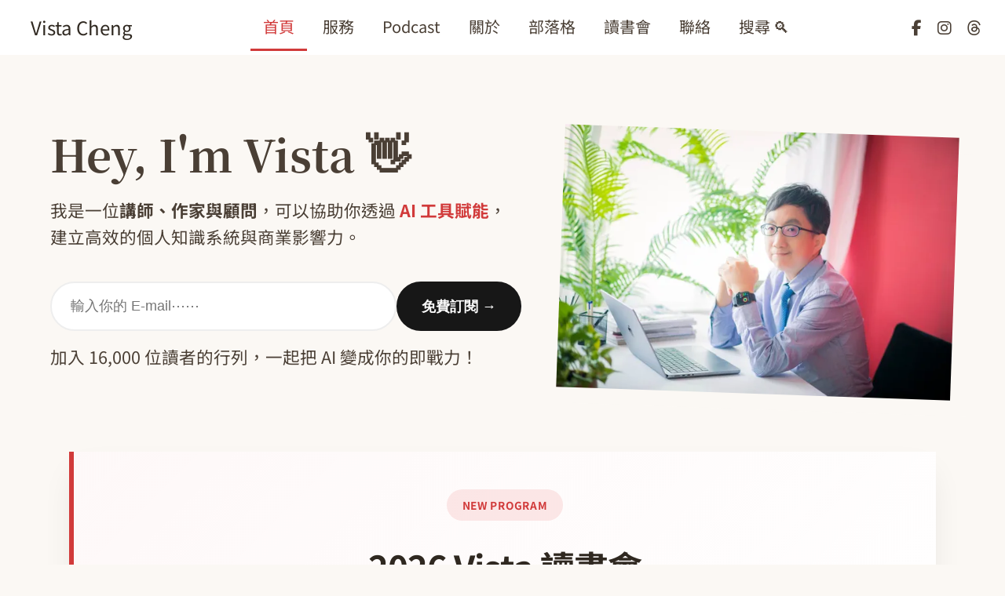

--- FILE ---
content_type: text/html; charset=utf-8
request_url: https://www.vista.tw/
body_size: 113787
content:
<!DOCTYPE html><html lang="zh-Hant" data-astro-cid-j7pv25f6> <head><!-- Global Metadata --><meta charset="utf-8"><meta name="viewport" content="width=device-width,initial-scale=1"><link rel="icon" type="image/png" href="/favicon.png"><link rel="apple-touch-icon" href="/apple-touch-icon.png"><link rel="sitemap" href="/sitemap-index.xml"><link rel="alternate" type="application/rss+xml" title="Vista Cheng" href="https://www.vista.tw/rss.xml"><!-- Resource Hints for Performance --><link rel="dns-prefetch" href="https://cdnjs.cloudflare.com"><link rel="dns-prefetch" href="https://www.googletagmanager.com"><link rel="preconnect" href="https://cdnjs.cloudflare.com" crossorigin><!-- FontAwesome - Loaded with media print trick for non-blocking --><link rel="stylesheet" href="https://cdnjs.cloudflare.com/ajax/libs/font-awesome/6.5.1/css/all.min.css" media="print" onload="this.media='all'"><noscript><link rel="stylesheet" href="https://cdnjs.cloudflare.com/ajax/libs/font-awesome/6.5.1/css/all.min.css"></noscript><meta name="generator" content="Astro v5.16.9"><!-- Google Analytics - Loaded after page is interactive to avoid blocking LCP --><script>
  // Defer GA loading until after page is interactive
  window.addEventListener('load', function() {
    setTimeout(function() {
      var script = document.createElement('script');
      script.src = 'https://www.googletagmanager.com/gtag/js?id=G-7GBTMLYFDK';
      script.async = true;
      document.head.appendChild(script);
      script.onload = function() {
        window.dataLayer = window.dataLayer || [];
        function gtag(){dataLayer.push(arguments);}
        window.gtag = gtag;
        gtag('js', new Date());
        gtag('config', 'G-7GBTMLYFDK');
      };
    }, 100);
  });
</script><!-- Vista Analytics - 文章瀏覽追蹤 --><script>
(function() {
  'use strict';
  var CONFIG = {
    endpoint: '/api/track',
    sessionKey: 'vista_sid'
  };

  function getSessionId() {
    var sid = sessionStorage.getItem(CONFIG.sessionKey);
    if (!sid) {
      sid = 's_' + Math.random().toString(36).substr(2, 9) + Date.now().toString(36);
      sessionStorage.setItem(CONFIG.sessionKey, sid);
    }
    return sid;
  }

  function isArticlePage() {
    var path = window.location.pathname;
    return path.startsWith('/blog/') &&
           path !== '/blog/' &&
           path !== '/blog' &&
           !path.match(/\/blog\/\d+$/) &&
           !path.match(/\/blog\/page/);
  }

  function getSlug() {
    var path = window.location.pathname;
    var match = path.match(/\/blog\/([^\/]+)/);
    return match ? match[1] : null;
  }

  function trackView() {
    if (!isArticlePage()) return;
    var slug = getSlug();
    if (!slug) return;

    var trackedKey = 'vt_' + slug;
    if (sessionStorage.getItem(trackedKey)) return;

    var payload = {
      slug: slug,
      title: document.title,
      referrer: document.referrer || '',
      session_id: getSessionId()
    };

    try {
      if (navigator.sendBeacon) {
        navigator.sendBeacon(CONFIG.endpoint, JSON.stringify(payload));
      } else {
        fetch(CONFIG.endpoint, {
          method: 'POST',
          headers: { 'Content-Type': 'application/json' },
          body: JSON.stringify(payload),
          keepalive: true
        });
      }
      sessionStorage.setItem(trackedKey, '1');
    } catch (e) {}
  }

  if (document.readyState === 'complete') {
    trackView();
  } else {
    window.addEventListener('load', trackView);
  }
  document.addEventListener('astro:page-load', trackView);
})();
</script><!-- Trailing slashes now handled by _redirects at the edge --><!-- Font preloads --><link rel="preload" href="/fonts/atkinson-regular.woff" as="font" type="font/woff" crossorigin><link rel="preload" href="/fonts/atkinson-bold.woff" as="font" type="font/woff" crossorigin><!-- Canonical URL --><link rel="canonical" href="https://www.vista.tw/"><!-- Primary Meta Tags --><title>Vista Cheng</title><meta name="title" content="Vista Cheng"><meta name="description" content="Vista 的官方數位基地。這裡紀錄了關於 AI 實戰、寫作邏輯與系統思考的一切。"><!-- Open Graph / Facebook --><meta property="og:type" content="website"><meta property="og:url" content="https://www.vista.tw/"><meta property="og:title" content="Vista Cheng"><meta property="og:description" content="Vista 的官方數位基地。這裡紀錄了關於 AI 實戰、寫作邏輯與系統思考的一切。"><meta property="og:site_name" content="Vista Cheng"><!-- Social Image (Debug: {debugInfo}) --><meta property="og:image" content="https://www.vista.tw/og-default.jpg"><meta property="og:image:secure_url" content="https://www.vista.tw/og-default.jpg"><meta property="og:image:alt" content="Vista Cheng"><!-- Twitter --><meta property="twitter:card" content="summary_large_image"><meta property="twitter:url" content="https://www.vista.tw/"><meta property="twitter:title" content="Vista Cheng"><meta property="twitter:description" content="Vista 的官方數位基地。這裡紀錄了關於 AI 實戰、寫作邏輯與系統思考的一切。"><meta property="twitter:image" content="https://www.vista.tw/og-default.jpg"><meta property="twitter:site" content="@vista"><meta property="twitter:creator" content="@vista"><!-- ClientRouter disabled to fix page flash issue --><script type="application/ld+json">{"@context":"https://schema.org","@graph":[{"@type":"Person","name":"Vista Cheng","alternateName":["鄭緯筌","Vista"],"url":"https://www.vista.tw/","image":"https://www.vista.tw/profile.jpg","sameAs":["https://www.facebook.com/iamvista","https://www.threads.net/@vista","https://www.linkedin.com/in/vista/","https://www.instagram.com/iamvista/"],"jobTitle":"Corporate Consultant & AI Trainer","worksFor":{"@type":"Organization","name":"Vista Writing Lab"},"description":"資深技術作家、企業顧問與 AI 應用講師。專注於內容行銷、個人品牌與 AI 賦能。"},{"@context":"https://schema.org","@type":"WebSite","name":"Vista Cheng","url":"https://www.vista.tw/","description":"Vista 的官方數位基地。這裡紀錄了關於 AI 實戰、寫作邏輯與系統思考的一切。","publisher":{"@id":"https://www.vista.tw//#person"},"potentialAction":{"@type":"SearchAction","target":"https://www.vista.tw//search?q={search_term_string}","query-input":"required name=search_term_string"}}]}</script><style>:root{box-sizing:border-box}*,*:before,*:after{box-sizing:inherit}:root{--color-warm-bg: #fbf8f4;--color-primary: #2f2820;--color-secondary: #4a3f35;--color-accent: #756656;--color-red: #d13a3a;--brand-red: #d13a3a;--brand-light-red: #fef2f2;--brand-beige: #f9f5f1;--accent-blue: 59, 130, 246;--color-link: #d13a3a;--gray-light: 229, 231, 235;--gray-dark: 55, 65, 81;--font-heading: "Noto Serif TC", serif;--font-body: "Noto Sans TC", sans-serif}html{background-color:var(--color-warm-bg);font-family:Noto Sans TC,system-ui,sans-serif;color:var(--color-primary)}body{margin:0;padding:0;text-align:left;background:var(--color-warm-bg);word-wrap:break-word;overflow-wrap:break-word;overflow-x:hidden;color:var(--color-secondary);line-height:1.8;font-size:1.125rem}@media(min-width:768px){body{font-size:1.25rem}}.text-gradient{background:linear-gradient(45deg,var(--color-primary),var(--brand-red));-webkit-background-clip:text;-webkit-text-fill-color:transparent;background-clip:text}main{width:100%;max-width:1200px;margin:auto;padding:2rem 1.5rem}.container-narrow{max-width:760px;margin:0 auto;position:relative}.prose-content{font-size:1em}.prose-content p{margin-bottom:2em}.prose-content h2{margin-top:2.5em;margin-bottom:.8em;border-left:none;font-weight:800;font-family:var(--font-heading);letter-spacing:-.02em}h1,h2,h3,h4,h5,h6{margin:0 0 .5rem;color:var(--color-primary);line-height:1.2}h1{font-size:3.052em}h2{font-size:2.441em}h3{font-size:1.953em}h4{font-size:1.563em}h5{font-size:1.25em}strong,b{font-weight:700}a,a:hover{color:var(--accent)}img{max-width:100%;height:auto;border-radius:0}code{padding:2px 5px;background-color:rgb(var(--gray-light));border-radius:0}pre{padding:1.5em;border-radius:0}blockquote{border-left:4px solid var(--accent);padding:0 0 0 20px;margin:0;font-size:1.333em}hr{border:none;border-top:1px solid rgb(var(--gray-light))}@media(max-width:720px){body{font-size:18px}main{padding:1em}}@font-face{font-family:Noto Sans TC;font-style:normal;font-display:swap;font-weight:400;src:url(/_astro/noto-sans-tc-0-400-normal.BSZMCjeh.woff2) format("woff2"),url(/_astro/noto-sans-tc-0-400-normal.DSkzpnft.woff) format("woff");unicode-range:U+1f921-1f930,U+1f932-1f935,U+1f937-1f939,U+1f940-1f944,U+1f947-1f94a,U+1f950-1f95f,U+1f962-1f967,U+1f969-1f96a,U+1f980-1f981,U+1f984-1f98d,U+1f990-1f992,U+1f994-1f996,U+1f9c0,U+1f9d0,U+1f9d2,U+1f9d4,U+1f9d6,U+1f9d8,U+1f9da,U+1f9dc-1f9dd,U+1f9df-1f9e2,U+1f9e5-1f9e6,U+20024,U+20487,U+20779,U+20c41,U+20c78,U+20d71,U+20e98,U+20ef9,U+2107b,U+210c1,U+22c51,U+233b4,U+24a12,U+2512b,U+2546e,U+25683,U+267cc,U+269f2,U+27657,U+282e2,U+2898d,U+29d5a,U+f0001-f0005,U+f0019,U+f009b,U+f0101-f0104,U+f012b,U+f01ba,U+f01d6,U+f0209,U+f0217,U+f0223-f0224,U+fc355,U+fe327,U+fe517,U+feb97,U+fffb4}@font-face{font-family:Noto Sans TC;font-style:normal;font-display:swap;font-weight:400;src:url(/_astro/noto-sans-tc-6-400-normal.Bn5j43uw.woff2) format("woff2"),url(/_astro/noto-sans-tc-6-400-normal.BzWQbylc.woff) format("woff");unicode-range:U+ff78-ff7e,U+ff80-ff86,U+ff89-ff94,U+ff97-ff9e,U+ffb9,U+ffe0-ffe3,U+ffe9,U+ffeb,U+ffed,U+fffc,U+1d7c7,U+1f004,U+1f0cf,U+1f141-1f142,U+1f150,U+1f154,U+1f158,U+1f15b,U+1f15d-1f15e,U+1f162-1f163,U+1f170-1f171,U+1f174,U+1f177-1f178,U+1f17d-1f17f,U+1f192-1f195,U+1f197-1f19a,U+1f1e6-1f1f5,U+1f1f7-1f1ff,U+1f21a,U+1f22f,U+1f232-1f237,U+1f239-1f23a,U+1f250-1f251,U+1f300,U+1f302-1f319}@font-face{font-family:Noto Sans TC;font-style:normal;font-display:swap;font-weight:400;src:url(/_astro/noto-sans-tc-7-400-normal.CfdkO9n-.woff2) format("woff2"),url(/_astro/noto-sans-tc-7-400-normal.Bwu-uQdh.woff) format("woff");unicode-range:U+fa0a,U+fa0c,U+fa11,U+fa17,U+fa19,U+fa1b,U+fa1d,U+fa26,U+fa2c,U+fb01,U+fdfc,U+fe0e,U+fe33-fe36,U+fe38-fe44,U+fe49-fe51,U+fe54,U+fe56-fe57,U+fe59-fe5c,U+fe5f-fe6a,U+fe8e,U+fe92-fe93,U+feae,U+fecb-fecc,U+fee0,U+feec,U+fef3,U+ff04,U+ff07,U+ff26-ff2c,U+ff31-ff32,U+ff35-ff37,U+ff39-ff3a,U+ff3c,U+ff3e-ff5b,U+ff5d,U+ff61-ff65,U+ff67-ff68,U+ff6a,U+ff6c-ff77}@font-face{font-family:Noto Sans TC;font-style:normal;font-display:swap;font-weight:400;src:url(/_astro/noto-sans-tc-8-400-normal.CV1ZWaVW.woff2) format("woff2"),url(/_astro/noto-sans-tc-8-400-normal.Bix6B0-E.woff) format("woff");unicode-range:U+f78a-f78c,U+f78e,U+f792-f796,U+f798,U+f79c,U+f7f5,U+f812,U+f815,U+f876,U+f8f5,U+f8f8,U+f8ff,U+f901-f902,U+f904,U+f906,U+f909-f90a,U+f90f,U+f914,U+f918-f919,U+f91b,U+f91d,U+f91f,U+f923,U+f925,U+f92d-f92f,U+f934,U+f937-f938,U+f93d,U+f93f,U+f941,U+f949,U+f94c,U+f94e-f94f,U+f95a,U+f95d-f95e,U+f961-f963,U+f965-f970,U+f974,U+f976-f97a,U+f97c,U+f97e-f97f,U+f981,U+f983,U+f988,U+f98a,U+f98c,U+f98e,U+f996-f997,U+f999-f99a,U+f99c,U+f99f-f9a0,U+f9a3,U+f9a8,U+f9ad,U+f9b2-f9b6,U+f9b9-f9ba,U+f9bd-f9be,U+f9c1,U+f9c4,U+f9c7,U+f9ca,U+f9cd,U+f9d0-f9d1,U+f9d3-f9d4,U+f9d7-f9d8,U+f9dc-f9dd,U+f9df-f9e1,U+f9e4,U+f9e8-f9ea,U+f9f4,U+f9f6-f9f7,U+f9f9-f9fa,U+f9fc-fa01,U+fa03-fa04,U+fa06,U+fa08-fa09}@font-face{font-family:Noto Sans TC;font-style:normal;font-display:swap;font-weight:400;src:url(/_astro/noto-sans-tc-19-400-normal.BjUtUvnZ.woff2) format("woff2"),url(/_astro/noto-sans-tc-19-400-normal.Dl0LFB8e.woff) format("woff");unicode-range:U+9ee5,U+9ee7,U+9eee,U+9ef3-9ef4,U+9ef6-9ef7,U+9ef9,U+9efb-9efd,U+9eff,U+9f07-9f09,U+9f10,U+9f14-9f15,U+9f19,U+9f22,U+9f29,U+9f2c,U+9f2f,U+9f31,U+9f34,U+9f37,U+9f39,U+9f3d-9f3e,U+9f41,U+9f4c-9f50,U+9f54,U+9f57,U+9f59,U+9f5c,U+9f5f-9f60,U+9f62-9f63,U+9f66-9f67,U+9f6a,U+9f6c,U+9f72,U+9f76-9f77,U+9f7f,U+9f84-9f85,U+9f88,U+9f8e,U+9f91,U+9f94-9f96,U+9f98,U+9f9a-9f9b,U+9f9f-9fa0,U+9fa2,U+9fa4,U+9ff0-9fff,U+a1f4,U+a4b0-a4b1,U+a4b3,U+a9c1-a9c2,U+aa31,U+ab34,U+ac00-ac01,U+ac04,U+ac08,U+ac10-ac11,U+ac13-ac16,U+ac19,U+ac1c-ac1d,U+ac24,U+ac70-ac71,U+ac74,U+ac77-ac78,U+ac80-ac81,U+ac83,U+ac8c,U+ac90,U+aca0,U+aca8-aca9,U+acac,U+acb0,U+acb8-acb9,U+acbc-acbd,U+acc1,U+acc4,U+ace0-ace1,U+ace4,U+ace8,U+acf0-acf1,U+acf3,U+acf5,U+acfc}@font-face{font-family:Noto Sans TC;font-style:normal;font-display:swap;font-weight:400;src:url(/_astro/noto-sans-tc-20-400-normal.DXBYfA8S.woff2) format("woff2"),url(/_astro/noto-sans-tc-20-400-normal.DMhDUTfM.woff) format("woff");unicode-range:U+9d77,U+9d7a,U+9d7e,U+9d87,U+9d89,U+9d8f,U+9d91-9d93,U+9d96,U+9d98,U+9d9a,U+9da1-9da2,U+9da5,U+9da9,U+9dab-9dac,U+9db1-9db2,U+9db5,U+9db9-9dbc,U+9dbf-9dc2,U+9dc4,U+9dc7-9dc9,U+9dd3,U+9dd6,U+9dd9-9dda,U+9dde-9ddf,U+9de2,U+9de5-9de6,U+9de8,U+9def-9df0,U+9df2-9df4,U+9df8,U+9dfa,U+9dfd,U+9dff,U+9e02,U+9e07,U+9e0a,U+9e11,U+9e15,U+9e18,U+9e1a-9e1b,U+9e1d-9e1e,U+9e20-9e23,U+9e25-9e26,U+9e2d,U+9e2f,U+9e33,U+9e35,U+9e3d-9e3f,U+9e42-9e43,U+9e45,U+9e48-9e4a,U+9e4c,U+9e4f,U+9e51,U+9e55,U+9e64,U+9e66,U+9e6b,U+9e6d-9e6e,U+9e70,U+9e73,U+9e75,U+9e78,U+9e80-9e83,U+9e87-9e88,U+9e8b-9e8c,U+9e90-9e91,U+9e93,U+9e96,U+9e9d,U+9ea1,U+9ea4,U+9ea6,U+9ea9-9eab,U+9ead,U+9eaf,U+9eb4,U+9eb7-9eba,U+9ebe-9ebf,U+9ecc-9ecd,U+9ed0,U+9ed2,U+9ed4,U+9ed9-9eda,U+9edc-9edd,U+9edf-9ee0,U+9ee2}@font-face{font-family:Noto Sans TC;font-style:normal;font-display:swap;font-weight:400;src:url(/_astro/noto-sans-tc-21-400-normal.13XdjxZc.woff2) format("woff2"),url(/_astro/noto-sans-tc-21-400-normal.DhXvtZWw.woff) format("woff");unicode-range:U+9bf0-9bf1,U+9bf5,U+9bf7,U+9bf9,U+9bfd,U+9bff,U+9c02,U+9c06,U+9c08-9c0a,U+9c0d,U+9c10,U+9c12-9c13,U+9c15,U+9c1c,U+9c1f,U+9c21,U+9c23-9c25,U+9c28-9c29,U+9c2d-9c2e,U+9c31-9c33,U+9c35-9c37,U+9c39-9c3b,U+9c3d-9c3e,U+9c40,U+9c42,U+9c45-9c49,U+9c52,U+9c54,U+9c56,U+9c58-9c5a,U+9c5d,U+9c5f-9c60,U+9c63,U+9c67-9c68,U+9c72,U+9c75,U+9c78,U+9c7a-9c7c,U+9c7f-9c81,U+9c87-9c88,U+9c8d,U+9c91,U+9c94,U+9c97,U+9c9b,U+9ca4,U+9ca8,U+9cab,U+9cad,U+9cb1-9cb3,U+9cb6-9cb8,U+9cc4-9cc5,U+9ccc-9ccd,U+9cd5-9cd7,U+9cdd-9cdf,U+9ce7,U+9ce9,U+9cee-9cf0,U+9cf2,U+9cfc-9cfe,U+9d03,U+9d06-9d08,U+9d0e,U+9d10,U+9d12,U+9d15,U+9d17,U+9d1d-9d1f,U+9d23,U+9d2b,U+9d2f-9d30,U+9d34,U+9d37,U+9d3d,U+9d42,U+9d50,U+9d52-9d53,U+9d59,U+9d5c,U+9d5e-9d61,U+9d6a,U+9d6f-9d70}@font-face{font-family:Noto Sans TC;font-style:normal;font-display:swap;font-weight:400;src:url(/_astro/noto-sans-tc-22-400-normal.C-5Cykzq.woff2) format("woff2"),url(/_astro/noto-sans-tc-22-400-normal.hiFmFHi7.woff) format("woff");unicode-range:U+9a87,U+9a8a-9a8b,U+9a8f-9a91,U+9a97,U+9a9a,U+9a9e,U+9aa0-9aa1,U+9aa4-9aa5,U+9aaf-9ab1,U+9ab6-9ab7,U+9ab9-9aba,U+9abe,U+9ac0-9ac5,U+9ac8,U+9acb-9acc,U+9ace-9acf,U+9ad1,U+9ad5-9ad7,U+9ad9,U+9adf,U+9ae1,U+9ae3,U+9aea-9aeb,U+9aed,U+9aef,U+9af2,U+9af4,U+9af9,U+9afb,U+9afd,U+9b03-9b04,U+9b08,U+9b13,U+9b18,U+9b1f,U+9b22-9b23,U+9b28-9b2a,U+9b2c-9b30,U+9b32,U+9b3b,U+9b43,U+9b46-9b49,U+9b4b-9b4e,U+9b51,U+9b55,U+9b58,U+9b5b,U+9b5e-9b60,U+9b63,U+9b68-9b69,U+9b74,U+9b7d,U+9b80-9b81,U+9b83-9b84,U+9b87-9b88,U+9b8a-9b8b,U+9b8d-9b8e,U+9b90,U+9b92-9b95,U+9b97,U+9b9f-9ba0,U+9ba2-9ba3,U+9ba8,U+9bab,U+9bb0,U+9bb8,U+9bc0-9bc1,U+9bc3,U+9bc6-9bc8,U+9bd3-9bd7,U+9bd9,U+9bdb,U+9bdd,U+9be1-9be2,U+9be4-9be5,U+9be7,U+9bea,U+9bed-9bee}@font-face{font-family:Noto Sans TC;font-style:normal;font-display:swap;font-weight:400;src:url(/_astro/noto-sans-tc-23-400-normal.DLaSQgFY.woff2) format("woff2"),url(/_astro/noto-sans-tc-23-400-normal.CscHGOtS.woff) format("woff");unicode-range:U+993c-9940,U+9943-9944,U+9948-994a,U+994c-994e,U+9951,U+9954,U+995c,U+995e-995f,U+9961-9962,U+9965,U+9968,U+996a,U+996d-9972,U+9975-9976,U+997a,U+997c,U+997f-9980,U+9984-9985,U+9988,U+998b,U+998d,U+998f,U+9992,U+9994-9995,U+9997-9998,U+999c,U+999e,U+99a0-99a1,U+99ab,U+99af,U+99b1,U+99b4,U+99b9,U+99c4-99c6,U+99cf,U+99d1-99d2,U+99d4,U+99d6,U+99d8-99d9,U+99df,U+99e1-99e2,U+99e9,U+99ee,U+99f0,U+99f8,U+99fb,U+9a01-9a05,U+9a0c,U+9a0f-9a13,U+9a16,U+9a1b-9a1c,U+9a20,U+9a24,U+9a28,U+9a2b,U+9a2d-9a2e,U+9a34-9a36,U+9a38,U+9a3e,U+9a40-9a44,U+9a4a,U+9a4c-9a4e,U+9a52,U+9a56,U+9a62-9a65,U+9a69-9a6b,U+9a6d,U+9a6f-9a71,U+9a73-9a74,U+9a76,U+9a78-9a79,U+9a7b-9a7c,U+9a7e-9a7f,U+9a81-9a82,U+9a84-9a86}@font-face{font-family:Noto Sans TC;font-style:normal;font-display:swap;font-weight:400;src:url(/_astro/noto-sans-tc-24-400-normal.DZ9lQNfL.woff2) format("woff2"),url(/_astro/noto-sans-tc-24-400-normal.B5nOEQdU.woff) format("woff");unicode-range:U+97f5,U+97f9-97fa,U+97fe,U+9804,U+9807,U+980a,U+980e-980f,U+9814,U+9816,U+981a,U+981c,U+981e,U+9820-9821,U+9823,U+9826,U+9828,U+982a-982c,U+9832,U+9834-9835,U+9837,U+9839,U+983c-983d,U+9845,U+9848-9849,U+984e,U+9852-9857,U+9859-985a,U+9862-9863,U+9865,U+9870-9871,U+9873-9874,U+9877,U+987a-987f,U+9881-9882,U+9885,U+9887-988a,U+988c-988d,U+9890,U+9893,U+9896-9897,U+989a,U+989c-989e,U+98a0,U+98a4,U+98a6-98a7,U+98a9,U+98ae-98af,U+98b2-98b3,U+98b6-98b8,U+98ba-98bd,U+98bf,U+98c7-98c8,U+98ca,U+98d2-98d3,U+98d8-98da,U+98dc,U+98de,U+98e0-98e1,U+98e3,U+98e5,U+98e7-98e9,U+98eb-98ee,U+98f1,U+98f4,U+9901,U+9908-9909,U+990c,U+9911-9912,U+9914,U+9916-9917,U+991b-991c,U+991e,U+9920,U+9927,U+992b-992c,U+992e,U+9931-9933,U+9938,U+993a}@font-face{font-family:Noto Sans TC;font-style:normal;font-display:swap;font-weight:400;src:url(/_astro/noto-sans-tc-25-400-normal.Cflx_2Iq.woff2) format("woff2"),url(/_astro/noto-sans-tc-25-400-normal.C8dBuBqq.woff) format("woff");unicode-range:U+9672,U+9674,U+967a,U+9682-9685,U+9688-9689,U+968b,U+968d,U+9695,U+9697-9698,U+969e,U+96a0-96a4,U+96a9,U+96ac,U+96ae,U+96b0,U+96b2-96b4,U+96b6-96b7,U+96b9,U+96bc-96be,U+96c3,U+96c9-96cb,U+96ce-96cf,U+96d1-96d2,U+96d8,U+96dd,U+96e9,U+96eb,U+96f0-96f1,U+96f3-96f4,U+96f9,U+96fe-96ff,U+9701-9702,U+9705,U+9708,U+970a,U+970e-9711,U+9719,U+971d,U+971f-9720,U+9728,U+972a,U+972d,U+9730,U+9733,U+973a,U+973d,U+9744,U+9746-9747,U+9749,U+9750-9751,U+9753,U+9758-9759,U+975b,U+975d,U+9763,U+9765-9766,U+9768,U+976c-976d,U+9771,U+9773,U+9776,U+977a,U+977c,U+9780,U+9784-9786,U+9788,U+978e-978f,U+9798,U+979d-979e,U+97a3,U+97a5-97a6,U+97a8,U+97ab-97ac,U+97ae,U+97b6-97b7,U+97b9,U+97bf,U+97c1,U+97c3,U+97c6,U+97c9,U+97cd,U+97d6,U+97d8-97d9,U+97dc-97de,U+97e1,U+97e6-97e7,U+97ec-97ee,U+97f0-97f1}@font-face{font-family:Noto Sans TC;font-style:normal;font-display:swap;font-weight:400;src:url(/_astro/noto-sans-tc-26-400-normal.BWim153S.woff2) format("woff2"),url(/_astro/noto-sans-tc-26-400-normal.BtUXuUyY.woff) format("woff");unicode-range:U+9530,U+9535,U+953a-953b,U+9540-9542,U+9547,U+9549-954a,U+954d,U+9550-9551,U+9554-9556,U+955c,U+956c-956d,U+956f-9570,U+9573,U+9576,U+9578,U+9582,U+9586,U+9588,U+958e-958f,U+9599,U+959c,U+959e-959f,U+95a1-95a2,U+95a4,U+95a6-95a7,U+95aa-95ae,U+95b0,U+95b2,U+95b6,U+95b9-95bf,U+95c2-95c4,U+95c7-95c9,U+95cb-95cd,U+95d0,U+95d3-95d5,U+95d7-95d8,U+95da,U+95de,U+95e0-95e1,U+95e4-95e5,U+95ea-95eb,U+95ef-95f0,U+95f2-95f3,U+95f5,U+95f7-95fa,U+95fd,U+9600-9602,U+9607-9609,U+960e,U+9610-9611,U+9614,U+9616,U+9619-961a,U+961c-961d,U+961f,U+9621,U+9624,U+9628,U+962f,U+9633-9636,U+963c,U+9641-9643,U+9645,U+9647-9648,U+964e-964f,U+9651,U+9653-9655,U+9658,U+965b-965f,U+9661,U+9665,U+9668-9669,U+966c}@font-face{font-family:Noto Sans TC;font-style:normal;font-display:swap;font-weight:400;src:url(/_astro/noto-sans-tc-27-400-normal.CKUT9Bkz.woff2) format("woff2"),url(/_astro/noto-sans-tc-27-400-normal.BigXPGm8.woff) format("woff");unicode-range:U+941a,U+941c,U+941e,U+9420-9425,U+9427-942b,U+942e,U+9432-9433,U+9436,U+9438,U+943a,U+943d,U+943f-9440,U+9445,U+944a,U+944c,U+9454-9455,U+945a-945b,U+945e,U+9460,U+9462-9463,U+9468,U+946a,U+946d,U+946f,U+9471,U+9474-9477,U+9479,U+947e-9481,U+9488-948a,U+948e,U+9492-9493,U+9497,U+9499,U+949b-94a3,U+94a5-94a9,U+94ac,U+94ae-94b1,U+94b3-94b5,U+94bb-94bc,U+94be-94c3,U+94c5-94c6,U+94c9,U+94ce-94d0,U+94db-94dd,U+94e0,U+94e2-94e3,U+94e8,U+94ec-94ee,U+94f0,U+94f2,U+94f5-94f6,U+94f8,U+94fa,U+94ff-9502,U+9504-9506,U+9508,U+950b-950c,U+950f-9510,U+9519-951b,U+951d,U+951f,U+9521-9526,U+952d-952f}@font-face{font-family:Noto Sans TC;font-style:normal;font-display:swap;font-weight:400;src:url(/_astro/noto-sans-tc-28-400-normal.CwJ-pHeK.woff2) format("woff2"),url(/_astro/noto-sans-tc-28-400-normal.DOGCn1UV.woff) format("woff");unicode-range:U+930b,U+930f,U+9312,U+9315,U+9319-931b,U+931d-931f,U+9321,U+9323-9325,U+9327-932a,U+932c-932e,U+9331-9333,U+9335,U+9338,U+933c,U+9340-9341,U+9345-9349,U+934f-9352,U+9354,U+9356-935a,U+935c-9360,U+9363-9367,U+9369-936a,U+936c,U+936e,U+9370-9371,U+9373,U+9376,U+9379-937a,U+937c,U+9385,U+9387,U+938c,U+938f,U+9394,U+9397-9398,U+939a-939b,U+939d-939e,U+93a1-93a3,U+93a6-93a7,U+93a9-93aa,U+93ac-93ad,U+93af-93b0,U+93b3-93bb,U+93bd-93be,U+93c0-93c4,U+93c7,U+93ca-93cd,U+93d0-93d1,U+93d6-93d8,U+93dc-93de,U+93e0,U+93e4,U+93e8,U+93ee,U+93f0,U+93f5,U+93f7-93f9,U+93fb,U+9403,U+9407,U+940f-9410,U+9413-9414,U+9417,U+9419}@font-face{font-family:Noto Sans TC;font-style:normal;font-display:swap;font-weight:400;src:url(/_astro/noto-sans-tc-29-400-normal.DP8NNf2e.woff2) format("woff2"),url(/_astro/noto-sans-tc-29-400-normal.DFLUNWxL.woff) format("woff");unicode-range:U+9208-920a,U+920d-920e,U+9210-9211,U+9217,U+9219,U+921c,U+9221,U+9224-9225,U+9227,U+922a,U+922d-922e,U+9230-9231,U+9233,U+9235-9239,U+923b,U+923d-9241,U+9244,U+9246,U+9248-9249,U+924b-9251,U+9253,U+925a,U+925d-925e,U+9262,U+9265-9267,U+926b-926d,U+926f,U+9271-9272,U+9274,U+9276,U+9278,U+927a-927c,U+927e-927f,U+9282-9283,U+9286,U+9288,U+928a,U+928d-928e,U+9291,U+9295-9296,U+9299-929b,U+929d,U+92a0-92ae,U+92b2,U+92b5-92b6,U+92bb-92bc,U+92c2-92c3,U+92c6-92cd,U+92cf-92d1,U+92d5,U+92d7,U+92d9,U+92dd,U+92df,U+92e4-92e6,U+92e8-92e9,U+92ed-92ef,U+92f1-92f3,U+92f6,U+92f9,U+92fb,U+9300-9302,U+9306}@font-face{font-family:Noto Sans TC;font-style:normal;font-display:swap;font-weight:400;src:url(/_astro/noto-sans-tc-30-400-normal.BxxpwBTv.woff2) format("woff2"),url(/_astro/noto-sans-tc-30-400-normal.B9LeKBA_.woff) format("woff");unicode-range:U+90e2-90e4,U+90ea-90eb,U+90ef,U+90f4,U+90f7-90f8,U+90fc,U+90fe-9100,U+9102,U+9104,U+9106,U+9112,U+9114-911a,U+911c,U+911e,U+9120,U+9122-9123,U+9129,U+912b,U+912f,U+9131-9132,U+9134,U+9136,U+9139-913a,U+9143,U+9146,U+9148-914a,U+914e-9150,U+9154,U+9156-9157,U+9159-915a,U+915d-915e,U+9161-9164,U+916b,U+916e,U+9170-9172,U+9174,U+9176,U+9179-917a,U+917f,U+9181-9182,U+9184-9186,U+918c-918e,U+9190-9191,U+9196,U+919a-919b,U+919e,U+91a1-91a4,U+91a7,U+91aa,U+91ae-91b2,U+91b4-91b5,U+91b8,U+91bd-91be,U+91c1,U+91c3,U+91c5-91c6,U+91c8-91ca,U+91d2-91d5,U+91d7,U+91d9,U+91e1,U+91e4,U+91e6-91e9,U+91ec-91ed,U+91f0-91f1,U+91f5-91fa,U+91fd,U+91ff-9201,U+9203-9207}@font-face{font-family:Noto Sans TC;font-style:normal;font-display:swap;font-weight:400;src:url(/_astro/noto-sans-tc-31-400-normal.RLEVYZA_.woff2) format("woff2"),url(/_astro/noto-sans-tc-31-400-normal.C0hMk-7u.woff) format("woff");unicode-range:U+8f85-8f86,U+8f88-8f8a,U+8f8d,U+8f90,U+8f93,U+8f95-8f97,U+8f99,U+8f9e-8f9f,U+8fa2,U+8fa7,U+8fa9,U+8fab,U+8fae,U+8fb3,U+8fb5-8fb6,U+8fba-8fbd,U+8fbf,U+8fc1-8fc2,U+8fc6,U+8fc8,U+8fcc-8fcd,U+8fd2-8fd3,U+8fd5,U+8fdc-8fdd,U+8fdf,U+8fe2-8fe5,U+8fe8-8fe9,U+8fed-8fee,U+8ff3,U+8ff5,U+8ff8,U+8ffa-8ffc,U+8ffe,U+9002,U+9004,U+9008,U+900a-900b,U+9011-9013,U+9016,U+901e,U+9021,U+9024,U+902d,U+902f-9030,U+9034-9036,U+9039-903b,U+9041,U+9044-9045,U+904f-9052,U+9057-9058,U+905b,U+905d,U+9061-9062,U+9065,U+9068,U+906f,U+9074,U+9079,U+907d,U+9083,U+9085,U+9087-9089,U+908b,U+9090,U+9093,U+9095,U+9097,U+9099,U+909b,U+909d-909e,U+90a0-90a2,U+90ac,U+90af-90b0,U+90b2-90b4,U+90b6,U+90b9,U+90bb,U+90bd-90be,U+90c3-90c5,U+90c7,U+90d1,U+90d4-90d5,U+90d7,U+90db-90df}@font-face{font-family:Noto Sans TC;font-style:normal;font-display:swap;font-weight:400;src:url(/_astro/noto-sans-tc-32-400-normal.DkbTAfGC.woff2) format("woff2"),url(/_astro/noto-sans-tc-32-400-normal.CBGX-PNj.woff) format("woff");unicode-range:U+8e30-8e31,U+8e35,U+8e39,U+8e3c-8e3d,U+8e40-8e42,U+8e47,U+8e49-8e4e,U+8e50,U+8e53-8e55,U+8e59-8e5b,U+8e60,U+8e62-8e63,U+8e67,U+8e69,U+8e6c-8e6d,U+8e6f,U+8e74,U+8e76,U+8e7a-8e7c,U+8e82,U+8e84-8e85,U+8e87,U+8e89-8e8b,U+8e8f-8e95,U+8e99-8e9a,U+8e9d-8e9e,U+8ea1,U+8ea3,U+8ea5-8ea6,U+8eaa,U+8eac-8ead,U+8eaf-8eb1,U+8eb9,U+8ebc,U+8ebe,U+8ec6,U+8ecb,U+8ecf,U+8ed1,U+8ed4,U+8ed7,U+8eda-8edb,U+8ee2,U+8ee8,U+8eeb,U+8ef2,U+8ef9-8efe,U+8f05,U+8f07-8f08,U+8f0a-8f0c,U+8f12-8f13,U+8f17,U+8f19-8f1a,U+8f1c,U+8f1e-8f1f,U+8f25-8f26,U+8f2d,U+8f30,U+8f33,U+8f36,U+8f3e,U+8f40-8f42,U+8f45-8f47,U+8f4d,U+8f54-8f55,U+8f5d,U+8f61-8f62,U+8f64,U+8f67-8f69,U+8f6d-8f72,U+8f74,U+8f76,U+8f7b-8f7c,U+8f7f,U+8f83-8f84}@font-face{font-family:Noto Sans TC;font-style:normal;font-display:swap;font-weight:400;src:url(/_astro/noto-sans-tc-33-400-normal.DKUvA3qu.woff2) format("woff2"),url(/_astro/noto-sans-tc-33-400-normal.DsFWZdcd.woff) format("woff");unicode-range:U+8ce1,U+8ce8,U+8ceb,U+8cf0,U+8cf8,U+8cfb,U+8cfe,U+8d04,U+8d07,U+8d0b,U+8d0d,U+8d10,U+8d12-8d14,U+8d17,U+8d1b-8d1f,U+8d21-8d26,U+8d29-8d2c,U+8d2e-8d32,U+8d34-8d35,U+8d37-8d38,U+8d3a-8d3c,U+8d3e-8d3f,U+8d41-8d43,U+8d48,U+8d4b-8d4c,U+8d4e-8d50,U+8d54,U+8d56,U+8d58,U+8d5a-8d5b,U+8d5f-8d60,U+8d62-8d63,U+8d66-8d69,U+8d6c-8d6e,U+8d73,U+8d75-8d76,U+8d7b,U+8d7d,U+8d84,U+8d8b,U+8d90-8d91,U+8d94,U+8d96,U+8d9c,U+8dab,U+8daf,U+8db2,U+8db5,U+8db7,U+8dba,U+8dbc,U+8dbf,U+8dc2-8dc3,U+8dc6,U+8dcb,U+8dce-8dd0,U+8dd6-8dd7,U+8dda-8ddb,U+8de3-8de4,U+8de9,U+8deb-8dec,U+8df1,U+8df5-8df7,U+8dfa-8dfd,U+8e05,U+8e08-8e0a,U+8e0e,U+8e14,U+8e16,U+8e18,U+8e1d-8e21,U+8e23,U+8e26-8e28,U+8e2a-8e2b,U+8e2d-8e2e}@font-face{font-family:Noto Sans TC;font-style:normal;font-display:swap;font-weight:400;src:url(/_astro/noto-sans-tc-34-400-normal.C6L9L7LZ.woff2) format("woff2"),url(/_astro/noto-sans-tc-34-400-normal.CLoBBl9Q.woff) format("woff");unicode-range:U+8b9c,U+8b9e-8b9f,U+8ba3,U+8ba5,U+8ba7,U+8baa,U+8bad,U+8bb2-8bb4,U+8bb6-8bb9,U+8bbc-8bbd,U+8bbf-8bc0,U+8bc3,U+8bc5,U+8bc8-8bcb,U+8bcf,U+8bd1,U+8bd7-8bdc,U+8bde-8be1,U+8be3,U+8be5,U+8be7,U+8be9,U+8beb-8bec,U+8bef,U+8bf1-8bf2,U+8bf5-8bf6,U+8bf8,U+8bfa,U+8bfd-8bfe,U+8c01-8c02,U+8c05,U+8c08,U+8c0a-8c11,U+8c13-8c15,U+8c18-8c1c,U+8c1f,U+8c23-8c29,U+8c2c-8c2d,U+8c31,U+8c34,U+8c36,U+8c39,U+8c3f,U+8c47,U+8c49-8c4c,U+8c4f,U+8c51,U+8c55,U+8c62,U+8c68,U+8c73,U+8c78,U+8c7a-8c7c,U+8c82,U+8c85,U+8c89-8c8a,U+8c8d-8c8e,U+8c90,U+8c94,U+8c98-8c99,U+8ca3-8ca4,U+8cad-8cb0,U+8cb2,U+8cb9-8cba,U+8cbd,U+8cc1-8cc2,U+8cc4-8cc5,U+8ccf-8cd2,U+8cd4-8cd5,U+8cd9-8cdb}@font-face{font-family:Noto Sans TC;font-style:normal;font-display:swap;font-weight:400;src:url(/_astro/noto-sans-tc-35-400-normal.Bv0Q3zAD.woff2) format("woff2"),url(/_astro/noto-sans-tc-35-400-normal.aS3nneKC.woff) format("woff");unicode-range:U+8a1b,U+8a22,U+8a25,U+8a27,U+8a2b,U+8a33,U+8a36,U+8a38,U+8a3d-8a3e,U+8a41,U+8a45-8a46,U+8a48,U+8a4e,U+8a51-8a52,U+8a54,U+8a56-8a58,U+8a5b,U+8a5d,U+8a61,U+8a63,U+8a67,U+8a6a-8a6c,U+8a70,U+8a74-8a76,U+8a7a-8a7c,U+8a82,U+8a84-8a86,U+8a89,U+8a8f-8a92,U+8a94,U+8a9a,U+8aa1,U+8aa3,U+8aa5,U+8aa7-8aa8,U+8aad,U+8ab1,U+8ab6,U+8abe,U+8ac2,U+8ac4,U+8ac6,U+8ac9,U+8acc-8acf,U+8ad1,U+8adb,U+8add-8ae2,U+8ae4,U+8ae6,U+8aea-8aeb,U+8aed,U+8af1-8af6,U+8afa,U+8afc,U+8b01,U+8b04-8b05,U+8b07,U+8b0b-8b0d,U+8b0f-8b10,U+8b13-8b14,U+8b16,U+8b1a,U+8b1c,U+8b21-8b22,U+8b26,U+8b28,U+8b2b,U+8b2e,U+8b33,U+8b41,U+8b46,U+8b4c-8b4f,U+8b53-8b54,U+8b56,U+8b59,U+8b5e-8b60,U+8b64,U+8b6a-8b6d,U+8b72,U+8b7e,U+8b83,U+8b89,U+8b8c,U+8b8e,U+8b90,U+8b92,U+8b95-8b96,U+8b99}@font-face{font-family:Noto Sans TC;font-style:normal;font-display:swap;font-weight:400;src:url(/_astro/noto-sans-tc-36-400-normal.CVwYgO8h.woff2) format("woff2"),url(/_astro/noto-sans-tc-36-400-normal.Igu6s450.woff) format("woff");unicode-range:U+88b7-88b8,U+88bc-88be,U+88c0,U+88c4,U+88c6-88c7,U+88c9-88cc,U+88ce,U+88d2,U+88d6,U+88d8,U+88db,U+88df,U+88e4,U+88e8-88e9,U+88ec,U+88ef-88f1,U+88f3-88f5,U+88fc,U+88fe,U+8900,U+8902,U+8906,U+890a-890c,U+8912-8915,U+8918-891a,U+891f,U+8921,U+8923,U+8925,U+892a-892b,U+892d,U+8930,U+8933,U+8935-8936,U+8938,U+893d,U+8941-8943,U+8946-8947,U+8949,U+894c-894d,U+8956-8957,U+8959,U+895c,U+895e-8960,U+8964,U+8966,U+896c,U+8971,U+8974,U+897b,U+897e,U+8980,U+8982-8983,U+8987-8988,U+898a,U+898c,U+8991,U+8994-8995,U+8997-8998,U+899a,U+899c,U+89a1,U+89a4-89a7,U+89a9,U+89ac,U+89af,U+89b2-89b3,U+89b7,U+89bb,U+89bf,U+89c5,U+89c9-89ca,U+89d1,U+89d4-89d5,U+89da,U+89dc-89de,U+89e5-89e7,U+89ed,U+89f1,U+89f3-89f4,U+89f6,U+89ff,U+8a01,U+8a03,U+8a07,U+8a09,U+8a0c,U+8a0f-8a12,U+8a16}@font-face{font-family:Noto Sans TC;font-style:normal;font-display:swap;font-weight:400;src:url(/_astro/noto-sans-tc-37-400-normal.BcDkZbn-.woff2) format("woff2"),url(/_astro/noto-sans-tc-37-400-normal.ZTNg4jeK.woff) format("woff");unicode-range:U+8763-8765,U+8768,U+876a,U+876c-8770,U+8772,U+8777,U+877a-877b,U+877d,U+8781,U+8784-8785,U+8788,U+878b,U+8793,U+8797-8798,U+879f,U+87a3,U+87a8,U+87ab-87ad,U+87af,U+87b3,U+87b5,U+87b9,U+87bb,U+87bd-87c0,U+87c4-87c8,U+87ca-87cc,U+87ce,U+87d2,U+87db-87dc,U+87e0-87e1,U+87e3,U+87e5,U+87e7,U+87ea-87eb,U+87ee-87ef,U+87f3-87f4,U+87f6-87f7,U+87fe,U+8802-8806,U+880a-880b,U+880e,U+8810-8811,U+8813,U+8815-8816,U+881b,U+8821,U+8823,U+8827,U+8831-8832,U+8835,U+8839-883a,U+883c,U+8844-8846,U+884a,U+884e,U+8852,U+8854-8856,U+8859-885a,U+885e,U+8862,U+8864-8865,U+8869-886a,U+886c-886e,U+8871-8872,U+8875,U+8879,U+887d-887f,U+8882,U+8884-8885,U+8888,U+8890,U+8892-8893,U+8897-8898,U+889a-889c,U+889e,U+88a2,U+88a4,U+88a8,U+88aa,U+88ad-88ae,U+88b1,U+88b4}@font-face{font-family:Noto Sans TC;font-style:normal;font-display:swap;font-weight:400;src:url(/_astro/noto-sans-tc-38-400-normal.x3EfbkDj.woff2) format("woff2"),url(/_astro/noto-sans-tc-38-400-normal.DEdVN1jK.woff) format("woff");unicode-range:U+8621-8622,U+8627,U+8629-862a,U+8634-8636,U+8638,U+863a,U+863c,U+8640,U+8642,U+8646,U+864c-864d,U+864f,U+8651-8654,U+8657,U+8659-865a,U+865c,U+8662,U+866b-866c,U+866f-8671,U+8673,U+8677,U+867a-867b,U+867d-867e,U+8680-8682,U+868b-868d,U+8693-8696,U+869a,U+869c-869d,U+86a1,U+86a3-86a4,U+86a7-86aa,U+86af-86b1,U+86b3-86b4,U+86b6,U+86b9-86ba,U+86c0-86c2,U+86c4,U+86c6,U+86c9-86ca,U+86cc-86ce,U+86d0,U+86d3-86d4,U+86de-86df,U+86e9,U+86ed-86f0,U+86f3,U+86f8-86fc,U+86fe,U+8703,U+8706-870a,U+870d-870e,U+8711-8712,U+8715,U+8717,U+8719-871a,U+871e,U+8721-8723,U+8725,U+8728-8729,U+872e,U+8731,U+8734,U+8737,U+873a,U+873e-8740,U+8742,U+8747,U+8749,U+874b-874c,U+874e-874f,U+8753,U+8757-8758,U+875d,U+875f,U+8761-8762}@font-face{font-family:Noto Sans TC;font-style:normal;font-display:swap;font-weight:400;src:url(/_astro/noto-sans-tc-39-400-normal.Byi-vHou.woff2) format("woff2"),url(/_astro/noto-sans-tc-39-400-normal.TAb9oX82.woff) format("woff");unicode-range:U+84c0,U+84c2,U+84c6-84c7,U+84ca,U+84cd-84d2,U+84d6,U+84dd,U+84df,U+84e2,U+84e6-84e8,U+84ea,U+84ef-84f0,U+84f3-84f4,U+84f7,U+84fa,U+84fc-84fd,U+84ff-8500,U+8506,U+850c,U+8511,U+8515,U+8517,U+851d-851f,U+8524,U+852b,U+852f,U+8532,U+8534-8535,U+8537-8538,U+853a,U+853c,U+853e,U+8541-8542,U+8545,U+8548,U+854b,U+854d-854e,U+8552-8553,U+8555-8558,U+855a,U+855e,U+8561-8565,U+8568,U+856a-856c,U+856f,U+8574,U+8577-857b,U+8580-8581,U+8585-8586,U+858a,U+858c,U+858f-8590,U+8594,U+8597-8599,U+859c,U+859f,U+85a1-85a2,U+85a4,U+85a8,U+85ab-85ac,U+85ae,U+85b3-85b4,U+85b7,U+85b9-85ba,U+85bd-85be,U+85c1-85c2,U+85cb,U+85ce,U+85d0,U+85d3,U+85d5,U+85dc,U+85e0,U+85e6,U+85e8,U+85ea,U+85ed,U+85f4,U+85f6-85f7,U+85f9-85fa,U+85ff,U+8602,U+8604-8605,U+8610,U+8616-8618,U+861a,U+861e}@font-face{font-family:Noto Sans TC;font-style:normal;font-display:swap;font-weight:400;src:url(/_astro/noto-sans-tc-40-400-normal.o4ro_QAm.woff2) format("woff2"),url(/_astro/noto-sans-tc-40-400-normal.i9n3q5bz.woff) format("woff");unicode-range:U+8380,U+8383,U+8385-8386,U+8392,U+8394-8395,U+8398-8399,U+839b-839c,U+83a0,U+83a2,U+83a4,U+83a7-83aa,U+83af-83b5,U+83b7,U+83b9-83ba,U+83bc-83c0,U+83c2,U+83c4-83c5,U+83c8-83c9,U+83cb,U+83ce-83cf,U+83d1,U+83d4-83d6,U+83d8,U+83dd,U+83df,U+83e1-83e2,U+83e5,U+83ea-83eb,U+83f0,U+83f3-83f4,U+83f9,U+83fb-83fe,U+8406-8407,U+840b,U+840f,U+8411,U+8413,U+8418,U+841b-841d,U+8420-8421,U+8423-8424,U+8426-8429,U+842b,U+842d-842e,U+8432-8433,U+8435,U+8437-8439,U+843b-843c,U+843e,U+8445-8447,U+844e,U+8451-8452,U+8456,U+8459-845a,U+845c,U+845f,U+8462,U+8466-8467,U+846d,U+846f-8471,U+8473-8474,U+8476-8478,U+847a,U+8484,U+848b,U+848d-848e,U+8493-8494,U+8497,U+849d,U+849f,U+84a1,U+84a8,U+84af,U+84b1,U+84b4,U+84b9-84bb,U+84bd-84bf}@font-face{font-family:Noto Sans TC;font-style:normal;font-display:swap;font-weight:400;src:url(/_astro/noto-sans-tc-41-400-normal.D6tDuSZi.woff2) format("woff2"),url(/_astro/noto-sans-tc-41-400-normal.BpGqYLt4.woff) format("woff");unicode-range:U+827d,U+827f,U+8283-8284,U+8288-828a,U+828d-8291,U+8293-8294,U+8298,U+829a-829c,U+829e-82a4,U+82a6-82ab,U+82ae,U+82b0,U+82b4,U+82b6,U+82ba-82bc,U+82be,U+82c1,U+82c4-82c5,U+82c7,U+82cb,U+82cd,U+82cf-82d0,U+82d2,U+82d5-82d6,U+82d9,U+82db-82dc,U+82de-82e1,U+82e3-82e4,U+82e7,U+82ea-82eb,U+82ef-82f0,U+82f3-82f4,U+82f6-82f7,U+82f9-82fc,U+82fe-8301,U+8306-8308,U+830b-830e,U+8316,U+8318,U+831a-831b,U+831d-831e,U+8327,U+832a,U+832c-832d,U+832f,U+8331,U+8333-8334,U+8337,U+833a-833c,U+833f-8340,U+8342,U+8344-8347,U+834b-834c,U+834f,U+8351,U+8356-8358,U+835a,U+835e-8361,U+8363-8364,U+8367-8368,U+836b,U+836f,U+8373,U+8375,U+8378,U+837a-837f}@font-face{font-family:Noto Sans TC;font-style:normal;font-display:swap;font-weight:400;src:url(/_astro/noto-sans-tc-42-400-normal.B_my70Is.woff2) format("woff2"),url(/_astro/noto-sans-tc-42-400-normal.D0IBq3RS.woff) format("woff");unicode-range:U+811b,U+811e,U+8121-8127,U+8129,U+812c,U+812f-8134,U+8137-8138,U+813a,U+813d,U+8144,U+8146,U+8148,U+814a,U+814c-814d,U+8151,U+8153,U+8156,U+8158,U+815a,U+8160,U+8167,U+8169,U+816d,U+816f,U+8171,U+8174,U+817b-817c,U+817e,U+8182,U+8188,U+818a,U+8194-8195,U+8198,U+819b,U+819e,U+81a3,U+81a6-81a7,U+81ab,U+81af-81b0,U+81b5-81b6,U+81b8,U+81ba-81bb,U+81be-81bf,U+81c3,U+81c6,U+81ca,U+81cc,U+81cf,U+81d1-81d3,U+81d6-81d7,U+81d9-81da,U+81dd-81de,U+81e0-81e2,U+81e7,U+81ec,U+81ef,U+81fc,U+81fe,U+8200-8202,U+8204-8206,U+820b,U+820e,U+8210,U+8215,U+8217-8218,U+821b,U+821d,U+8221-8222,U+8224,U+8228-8229,U+822b,U+822f-8234,U+8236-8238,U+823a,U+823e,U+8240,U+8244-8245,U+8249,U+824b,U+824e-824f,U+8257,U+825a,U+825f,U+8264,U+8268,U+826b,U+826e,U+8270,U+8273,U+8276,U+8278-8279}@font-face{font-family:Noto Sans TC;font-style:normal;font-display:swap;font-weight:400;src:url(/_astro/noto-sans-tc-43-400-normal.DOW0McHY.woff2) format("woff2"),url(/_astro/noto-sans-tc-43-400-normal.CwqIHw0U.woff) format("woff");unicode-range:U+7fb8,U+7fbc,U+7fbf-7fc0,U+7fc3,U+7fcb-7fcc,U+7fce-7fcf,U+7fd1,U+7fd5,U+7fd8,U+7fdb,U+7fde-7fdf,U+7fe5-7fe6,U+7fe9,U+7feb-7fec,U+7fee,U+7ff2-7ff3,U+7ffa,U+7ffd-7ffe,U+8002,U+8004,U+8006,U+800b,U+800e,U+8011-8012,U+8014,U+8016,U+8018-8019,U+801c,U+8024,U+8026,U+8028,U+802c,U+8030,U+8035,U+8037-8039,U+803b,U+8042-8043,U+804b-804c,U+8052,U+8061,U+8068,U+806a,U+806e,U+8071,U+8073-8076,U+8079,U+807c,U+807e-807f,U+8083-8084,U+808f,U+8093,U+8095,U+8098,U+809c,U+809f-80a0,U+80a4,U+80a7,U+80ab,U+80ad-80ae,U+80b0-80b1,U+80b4-80b6,U+80b8,U+80bc-80c2,U+80c4,U+80c6-80c7,U+80cb,U+80cd,U+80cf,U+80d4,U+80d7,U+80d9,U+80db-80dd,U+80e0,U+80e3-80e5,U+80e7,U+80eb-80ed,U+80ef-80f1,U+80f3-80f4,U+80f6-80f7,U+80fc,U+80fe-80ff,U+8101,U+8107,U+8109,U+810f-8113,U+8115,U+8117-8118,U+811a}@font-face{font-family:Noto Sans TC;font-style:normal;font-display:swap;font-weight:400;src:url(/_astro/noto-sans-tc-44-400-normal.DckZp7az.woff2) format("woff2"),url(/_astro/noto-sans-tc-44-400-normal.CVwd9CmX.woff) format("woff");unicode-range:U+7eb3,U+7eb5-7eba,U+7ebd-7ebe,U+7ec0-7ec1,U+7ec3,U+7ec5,U+7ec7-7eca,U+7ecd-7ece,U+7ed1-7ed2,U+7ed4-7ed5,U+7ed7-7ed8,U+7eda-7edb,U+7edd-7ede,U+7ee2-7ee3,U+7ee5,U+7ee7,U+7ee9-7eeb,U+7eee-7ef0,U+7ef3,U+7ef5,U+7ef7-7ef8,U+7efd-7f01,U+7f03,U+7f05-7f09,U+7f0e,U+7f10,U+7f13-7f15,U+7f18-7f1a,U+7f1c-7f1d,U+7f20,U+7f24-7f25,U+7f28-7f2a,U+7f2d-7f2e,U+7f30,U+7f34,U+7f36-7f37,U+7f3d,U+7f42-7f45,U+7f47-7f4e,U+7f52,U+7f54,U+7f58,U+7f5a,U+7f5d,U+7f5f-7f63,U+7f65,U+7f68,U+7f6b,U+7f78,U+7f7d-7f7e,U+7f81-7f83,U+7f86-7f87,U+7f8b-7f8d,U+7f91,U+7f93-7f95,U+7f97,U+7f99-7f9a,U+7f9d,U+7f9f,U+7fa1-7fa3,U+7fa5,U+7fa7,U+7fad-7fb2,U+7fb4,U+7fb6}@font-face{font-family:Noto Sans TC;font-style:normal;font-display:swap;font-weight:400;src:url(/_astro/noto-sans-tc-45-400-normal.CzP2QunT.woff2) format("woff2"),url(/_astro/noto-sans-tc-45-400-normal.Ci7VX66z.woff) format("woff");unicode-range:U+7d8c-7d8f,U+7d91,U+7d95-7d96,U+7d98-7d9a,U+7d9d-7d9e,U+7da2-7da3,U+7da6,U+7daa,U+7dac,U+7dae-7db0,U+7db3,U+7db5,U+7db7,U+7db9,U+7dbd,U+7dc1,U+7dc3-7dc7,U+7dcc-7dcf,U+7dd1,U+7dd6-7dd9,U+7ddb-7ddc,U+7de1-7de2,U+7de6,U+7df0-7df3,U+7df6,U+7dfe,U+7e01-7e02,U+7e04,U+7e08-7e0b,U+7e10-7e11,U+7e13,U+7e15,U+7e1d-7e20,U+7e22,U+7e25-7e27,U+7e29,U+7e2d,U+7e2f-7e30,U+7e32-7e37,U+7e39,U+7e3b,U+7e44-7e45,U+7e47-7e48,U+7e4a-7e4b,U+7e4d,U+7e50-7e52,U+7e56,U+7e58-7e5b,U+7e62,U+7e68,U+7e6d-7e70,U+7e76,U+7e78,U+7e7b,U+7e7e,U+7e81-7e82,U+7e86-7e88,U+7e8a,U+7e8d-7e8e,U+7e92-7e94,U+7e98-7e9b,U+7e9e,U+7ea0,U+7ea3-7ea4,U+7ea8,U+7eaa-7eaf,U+7eb1-7eb2}@font-face{font-family:Noto Sans TC;font-style:normal;font-display:swap;font-weight:400;src:url(/_astro/noto-sans-tc-46-400-normal.Dp85G_y6.woff2) format("woff2"),url(/_astro/noto-sans-tc-46-400-normal.CpkUp0JO.woff) format("woff");unicode-range:U+7c23,U+7c25-7c26,U+7c2a-7c2b,U+7c37-7c39,U+7c40-7c41,U+7c48-7c49,U+7c50,U+7c53-7c54,U+7c56-7c57,U+7c59-7c5c,U+7c5f,U+7c63,U+7c65,U+7c69,U+7c6c-7c6e,U+7c74-7c75,U+7c79,U+7c7c,U+7c7e,U+7c84,U+7c8b,U+7c8d,U+7c91,U+7c94-7c95,U+7c9b,U+7c9f,U+7ca2,U+7ca4,U+7ca6,U+7ca8-7caa,U+7cae,U+7cb1-7cb3,U+7cba,U+7cbc,U+7cbf-7cc0,U+7cc5,U+7cc8-7cc9,U+7ccc-7cce,U+7cd7,U+7cdc-7cdd,U+7ce0,U+7ce2,U+7ce8,U+7cea,U+7ced,U+7cf2,U+7cf4,U+7cf6,U+7cf8-7cfa,U+7cfc,U+7d02,U+7d06-7d0a,U+7d0f,U+7d11-7d12,U+7d15,U+7d18,U+7d1c-7d1e,U+7d25,U+7d27,U+7d29,U+7d2c,U+7d31-7d32,U+7d35,U+7d38,U+7d3a,U+7d3c,U+7d3e-7d41,U+7d43,U+7d45,U+7d4c,U+7d4e-7d4f,U+7d53-7d54,U+7d56,U+7d5b-7d5d,U+7d5f,U+7d63,U+7d67,U+7d6a,U+7d6d,U+7d70,U+7d73,U+7d75,U+7d79-7d7b,U+7d7d,U+7d80,U+7d83-7d84,U+7d86-7d89,U+7d8b}@font-face{font-family:Noto Sans TC;font-style:normal;font-display:swap;font-weight:400;src:url(/_astro/noto-sans-tc-47-400-normal.DBnyT9NC.woff2) format("woff2"),url(/_astro/noto-sans-tc-47-400-normal.7IvQjSkM.woff) format("woff");unicode-range:U+7afd-7afe,U+7b01-7b06,U+7b09-7b0b,U+7b0e-7b10,U+7b14,U+7b18,U+7b1a,U+7b1e-7b1f,U+7b22-7b25,U+7b29-7b2b,U+7b2d-7b2e,U+7b31-7b35,U+7b38-7b3c,U+7b45,U+7b47-7b48,U+7b4a,U+7b4c,U+7b4e-7b50,U+7b58,U+7b5b,U+7b5d,U+7b60,U+7b62,U+7b65-7b67,U+7b69,U+7b6d-7b6f,U+7b72-7b76,U+7b79,U+7b7e,U+7b82,U+7b84-7b85,U+7b87,U+7b8b,U+7b8d-7b93,U+7b95-7b96,U+7b98,U+7b9c-7b9d,U+7ba0,U+7ba7,U+7ba9-7bac,U+7bb0,U+7bb4,U+7bb6,U+7bb8-7bb9,U+7bc1,U+7bc3,U+7bc6,U+7bcb-7bcc,U+7bcf,U+7bd4,U+7bd9-7bdb,U+7bdd,U+7be0-7be1,U+7be5-7be6,U+7bea,U+7bed-7bee,U+7bf1-7bf3,U+7bf8-7bf9,U+7bfc-7c01,U+7c03,U+7c07,U+7c0a-7c0d,U+7c0f,U+7c11-7c12,U+7c15,U+7c1e-7c20}@font-face{font-family:Noto Sans TC;font-style:normal;font-display:swap;font-weight:400;src:url(/_astro/noto-sans-tc-48-400-normal.BBOIuL9-.woff2) format("woff2"),url(/_astro/noto-sans-tc-48-400-normal.Ca6gcRmj.woff) format("woff");unicode-range:U+798a-798b,U+7991,U+7993-7996,U+7998,U+799a-799b,U+799f-79a2,U+79a4,U+79a8-79a9,U+79af-79b0,U+79b3,U+79b5,U+79b8,U+79ba,U+79c3,U+79c6,U+79c8,U+79cf,U+79d5-79d6,U+79dc-79de,U+79e3,U+79e7,U+79ea-79ed,U+79ef-79f0,U+79f4,U+79f6-79f8,U+79fd,U+7a02-7a03,U+7a08-7a0a,U+7a0c,U+7a0e,U+7a10-7a11,U+7a14,U+7a17-7a19,U+7a1c,U+7a1e-7a1f,U+7a23,U+7a26,U+7a2d,U+7a32-7a33,U+7a37,U+7a39,U+7a3c,U+7a42,U+7a45,U+7a49,U+7a4f,U+7a56,U+7a5a,U+7a5c,U+7a60-7a61,U+7a63,U+7a68,U+7a6d-7a6e,U+7a70-7a71,U+7a77-7a79,U+7a80,U+7a83,U+7a85-7a86,U+7a88,U+7a8d,U+7a90-7a91,U+7a93-7a96,U+7a98,U+7a9c-7a9d,U+7aa0,U+7aa3,U+7aa5-7aa6,U+7aa8,U+7aaa,U+7aac,U+7ab0,U+7ab3,U+7ab6,U+7ab8,U+7abb,U+7abe-7abf,U+7ac2,U+7ac8-7ac9,U+7ad1-7ad2,U+7ad6,U+7ada,U+7adc-7ade,U+7ae4,U+7ae6,U+7ae9-7aeb,U+7af4,U+7af8,U+7afa-7afb}@font-face{font-family:Noto Sans TC;font-style:normal;font-display:swap;font-weight:400;src:url(/_astro/noto-sans-tc-49-400-normal.BQ4ePo2G.woff2) format("woff2"),url(/_astro/noto-sans-tc-49-400-normal.DEQtYWZj.woff) format("woff");unicode-range:U+7842-7843,U+7845,U+7847,U+784a,U+784c-7850,U+7852-7853,U+7855,U+7858,U+785a,U+785c-785d,U+7864,U+7866,U+7868,U+786a,U+786f,U+7874,U+7876,U+787c,U+787f,U+7886-7887,U+7889,U+788d,U+788f,U+7893,U+7895-7896,U+7898,U+789a,U+789e,U+78a1,U+78a3,U+78a5,U+78aa,U+78ad,U+78b1-78b2,U+78b4,U+78b6,U+78b8,U+78be,U+78c8-78c9,U+78cb,U+78ce,U+78d0-78d1,U+78d4-78d5,U+78d7-78d8,U+78de,U+78e3,U+78e6-78e7,U+78ea,U+78ec,U+78f2-78f4,U+78fa-78fb,U+78fd-7900,U+7904-7906,U+790a,U+790c,U+7910-7912,U+791c,U+791e,U+7920-7921,U+792a-792c,U+792e,U+7931,U+7934,U+7938,U+793b,U+793d,U+793f,U+7941-7942,U+7945-7947,U+7949,U+794c,U+794e,U+7953-7954,U+7957-795c,U+795f,U+7961-7962,U+7964,U+7967,U+7969,U+796b-796c,U+796f,U+7972-7973,U+7977-7979,U+797b-797c,U+797e,U+7980,U+7982,U+7984-7988}@font-face{font-family:Noto Sans TC;font-style:normal;font-display:swap;font-weight:400;src:url(/_astro/noto-sans-tc-50-400-normal.D3tTUGnt.woff2) format("woff2"),url(/_astro/noto-sans-tc-50-400-normal.XNbp4Mth.woff) format("woff");unicode-range:U+7707-7708,U+770a,U+770c,U+770f,U+7715,U+7719-771b,U+771d-771e,U+7722,U+7725-7726,U+7728,U+772d,U+772f,U+7733-7736,U+7738,U+773b,U+773d,U+7741,U+7744,U+7746,U+774c,U+774e-7752,U+7755,U+7759-775a,U+775f-7760,U+7762,U+7765-7766,U+7768-776a,U+776c-776e,U+7771,U+7778,U+777a,U+777d-777e,U+7780,U+7785,U+7787,U+7789,U+778b-778d,U+7791-7793,U+779c,U+779f-77a0,U+77a2,U+77a5,U+77a9,U+77b0-77b1,U+77b4,U+77b6-77b7,U+77b9,U+77bc-77bf,U+77c5,U+77c7,U+77cc-77cd,U+77d3,U+77d6-77d7,U+77dc,U+77de,U+77e3,U+77e7,U+77eb-77ec,U+77f0,U+77f2,U+77f6,U+77f8,U+77fa-77fc,U+77fe-7800,U+7803,U+7805-7806,U+7809,U+7810-7812,U+7815-7816,U+781a,U+781c-781d,U+781f-7823,U+7825-7827,U+7829,U+782c-7830,U+7833,U+7835,U+7837,U+7839-783a,U+783c,U+783e,U+7840}@font-face{font-family:Noto Sans TC;font-style:normal;font-display:swap;font-weight:400;src:url(/_astro/noto-sans-tc-51-400-normal.Dc-gxVj2.woff2) format("woff2"),url(/_astro/noto-sans-tc-51-400-normal.DovKo8lD.woff) format("woff");unicode-range:U+75cd,U+75d2,U+75d4,U+75d9,U+75df,U+75e2-75e4,U+75e6-75e7,U+75e9-75ec,U+75f0-75f3,U+75f7,U+75f9-75fa,U+75fc,U+75fe-7602,U+7608-760a,U+760c-760d,U+7610,U+7615-7616,U+7618-7620,U+7622-7623,U+7625,U+7627,U+7629,U+762b,U+762e,U+7630,U+7632-7635,U+7638,U+763a-763c,U+763e,U+7640,U+7643,U+7646,U+7648-7649,U+764d-764e,U+7654,U+7658,U+765c,U+765f,U+7663-7667,U+7669,U+766b-766d,U+766f-7670,U+7676,U+7678-767a,U+767f-7681,U+7683,U+7688,U+768a-768b,U+768e,U+7690,U+7695-7696,U+769a-769e,U+76a3-76a4,U+76aa,U+76b0-76b1,U+76b4,U+76b7-76b8,U+76c2,U+76c5,U+76c9,U+76cc-76cd,U+76cf-76d1,U+76d6-76d8,U+76e5-76e6,U+76e9,U+76ec,U+76f1,U+76f7,U+76f9-76fb,U+76ff-7700,U+7704-7705}@font-face{font-family:Noto Sans TC;font-style:normal;font-display:swap;font-weight:400;src:url(/_astro/noto-sans-tc-52-400-normal.D_4jtY-q.woff2) format("woff2"),url(/_astro/noto-sans-tc-52-400-normal.CnxBhivq.woff) format("woff");unicode-range:U+749c-74a1,U+74a3,U+74a5-74a7,U+74a9-74ab,U+74ae,U+74b1-74b2,U+74b5,U+74b8,U+74ba,U+74bf,U+74c5,U+74c8,U+74cc-74cd,U+74d2,U+74d4,U+74d6,U+74d8,U+74da,U+74de-74e0,U+74e2,U+74e4,U+74e8-74e9,U+74ee-74ef,U+74f4,U+74f9,U+74fb,U+74ff-7501,U+7503,U+7507,U+750c-750d,U+7511,U+7513,U+7515-7517,U+7519,U+751e,U+7521,U+7525,U+752a,U+752c-752f,U+7534,U+753e,U+7542,U+7545,U+7547-7548,U+754a-754b,U+754e,U+7551,U+755a-755b,U+755d,U+7560,U+7563-7564,U+7566-7568,U+756c-756f,U+7572-7575,U+7577-757a,U+757c,U+757e-757f,U+7583-7584,U+7587,U+7589,U+758b-758e,U+7590,U+7592,U+7594-7595,U+7597,U+7599-759a,U+759d,U+759f,U+75a1-75a3,U+75a5,U+75a7,U+75aa,U+75ac,U+75ae-75b1,U+75b3-75b4,U+75b8,U+75bd,U+75c0,U+75c2-75c4,U+75c9-75ca,U+75cc}@font-face{font-family:Noto Sans TC;font-style:normal;font-display:swap;font-weight:400;src:url(/_astro/noto-sans-tc-53-400-normal.Cv1GD6wS.woff2) format("woff2"),url(/_astro/noto-sans-tc-53-400-normal.KA4Zuf02.woff) format("woff");unicode-range:U+73b4-73ba,U+73bc,U+73bf,U+73c2,U+73c4-73c6,U+73c9,U+73cb-73cc,U+73ce-73d2,U+73d6-73d7,U+73d9,U+73db-73de,U+73e3,U+73e5-73eb,U+73ef,U+73f5-73f7,U+73f9-73fa,U+73fc-73fd,U+7400-7401,U+7404-7405,U+7407-7408,U+740a-740d,U+740f-7410,U+7416,U+741a-741b,U+741d-741e,U+7420-7425,U+7428-7429,U+742c-7432,U+7435-7436,U+7438-743a,U+743c-7442,U+7445-7446,U+7448-744a,U+7451-7452,U+7454,U+7457,U+7459,U+745d,U+7460-7462,U+7465,U+7467-7468,U+746c-746e,U+7471-7477,U+7479-747a,U+747c-747f,U+7481-7482,U+7484-7486,U+7488-748a,U+748e-7490,U+7492,U+7498,U+749a}@font-face{font-family:Noto Sans TC;font-style:normal;font-display:swap;font-weight:400;src:url(/_astro/noto-sans-tc-54-400-normal.CZoQA_e4.woff2) format("woff2"),url(/_astro/noto-sans-tc-54-400-normal.B7C8Yfnf.woff) format("woff");unicode-range:U+7281-7282,U+7284,U+7287,U+728a,U+728d,U+7292,U+7296,U+7298,U+729b,U+729f-72a2,U+72ad-72ae,U+72b0-72b5,U+72b8-72b9,U+72bc-72bd,U+72c1,U+72c3,U+72c5-72c6,U+72c8,U+72cc-72ce,U+72d2,U+72d4,U+72db,U+72dd,U+72df,U+72e1,U+72e8,U+72ec-72ee,U+72f1,U+72f3-72f4,U+72f7,U+72fa-72fb,U+72fd,U+7300-7301,U+7304,U+7307,U+730a-730b,U+730e,U+7313,U+7315-7317,U+7319,U+731e-731f,U+7322,U+7328-732e,U+7330-7331,U+7337,U+733a-733c,U+733e,U+7340-7341,U+7343,U+734c-734d,U+734f-7350,U+7352,U+7355,U+7357,U+7359-735a,U+7360-7363,U+7365,U+7369-7370,U+7373-7374,U+7377,U+737a,U+737c,U+737e,U+7380,U+7385-7386,U+738a,U+738e-738f,U+7391-7395,U+7397-7398,U+739b,U+73a0-73a2,U+73a5-73a8,U+73ad-73ae,U+73b3}@font-face{font-family:Noto Sans TC;font-style:normal;font-display:swap;font-weight:400;src:url(/_astro/noto-sans-tc-55-400-normal.C1RUOkdb.woff2) format("woff2"),url(/_astro/noto-sans-tc-55-400-normal.xgCACgK5.woff) format("woff");unicode-range:U+7115-7116,U+7118,U+711c,U+711e,U+7120,U+7122,U+712e-712f,U+7131,U+7134,U+713c,U+713f,U+7143,U+7145-7147,U+714a-714b,U+7150-7153,U+7155-7156,U+715a,U+7160,U+7162,U+7166,U+7168,U+716c,U+7171,U+7173,U+7178,U+717a-717b,U+717d,U+7180-7181,U+7185,U+7187-7188,U+718b,U+718f-7190,U+7192,U+7196-7198,U+719a-719c,U+71a0,U+71a4,U+71a8,U+71af,U+71b2-71b3,U+71b5,U+71b7-71ba,U+71be,U+71c1,U+71c4,U+71ca-71cb,U+71ce-71d0,U+71d4,U+71d7-71d8,U+71da,U+71dc,U+71e0-71e1,U+71e7,U+71ec,U+71ee,U+71f4-71f6,U+71f9,U+71fc,U+71fe-7201,U+7203,U+7207,U+7209,U+720c,U+7213-7215,U+7217,U+721a,U+721d,U+7222-7223,U+7228,U+722b,U+7230,U+7237,U+723b,U+723f-7242,U+724b,U+724d,U+7252-7253,U+7256,U+7258,U+725d,U+7263-7266,U+726a-726b,U+726e-7270,U+7273-7275,U+7277,U+727a-727b,U+727e-727f}@font-face{font-family:Noto Sans TC;font-style:normal;font-display:swap;font-weight:400;src:url(/_astro/noto-sans-tc-56-400-normal.LPZKg2fh.woff2) format("woff2"),url(/_astro/noto-sans-tc-56-400-normal.DLQqlkAp.woff) format("woff");unicode-range:U+6fec,U+6fee,U+6ff0,U+6ff3,U+6ff5-6ff6,U+6ffa,U+6ffc,U+6fff-7001,U+7003,U+7005-7007,U+700b,U+700d,U+7015,U+7018,U+701b,U+701e,U+7020-7021,U+7023,U+7026-7027,U+702c,U+702f-7032,U+7034-7035,U+7037-703c,U+7040,U+7042-7044,U+7046,U+7049,U+704b,U+704f,U+7052,U+7054-7055,U+705c-7061,U+7064-7069,U+706c-706d,U+706f,U+7073-7075,U+7078,U+707a,U+707e-7081,U+7085-7086,U+7089,U+7090-7091,U+7094-7096,U+7098,U+709c,U+709f,U+70a1,U+70a4,U+70a9,U+70ac,U+70af-70b2,U+70b4-70b5,U+70b7,U+70bb-70be,U+70c0-70c3,U+70ca-70cb,U+70d2,U+70d4-70d5,U+70d9-70dd,U+70df,U+70e6-70e9,U+70eb-70ec,U+70ef,U+70f1,U+70f4,U+70f7,U+70fa,U+70fd,U+70ff,U+7104,U+7106,U+7109,U+710c,U+7110,U+7113-7114}@font-face{font-family:Noto Sans TC;font-style:normal;font-display:swap;font-weight:400;src:url(/_astro/noto-sans-tc-57-400-normal.4z89AVeA.woff2) format("woff2"),url(/_astro/noto-sans-tc-57-400-normal.COXVtfke.woff) format("woff");unicode-range:U+6eda-6edb,U+6edd-6ede,U+6ee2,U+6ee4-6ee5,U+6ee8-6ee9,U+6eeb,U+6eee,U+6ef3,U+6ef8-6efb,U+6f00,U+6f08-6f0a,U+6f0d-6f0e,U+6f11-6f13,U+6f15,U+6f19-6f1a,U+6f23,U+6f25-6f2a,U+6f2d-6f31,U+6f33-6f36,U+6f3a-6f3c,U+6f40-6f41,U+6f43-6f44,U+6f47,U+6f4d-6f4f,U+6f53,U+6f57,U+6f59-6f5a,U+6f5c,U+6f5e-6f61,U+6f63,U+6f66-6f67,U+6f69-6f6c,U+6f6f,U+6f72-6f78,U+6f7a-6f7f,U+6f81-6f82,U+6f87,U+6f89,U+6f8b-6f8d,U+6f90,U+6f92,U+6f94-6f97,U+6f9c,U+6f9f-6fa0,U+6fa2-6fa3,U+6fa5-6fa8,U+6faa-6fab,U+6fae-6faf,U+6fb4,U+6fb6,U+6fb9-6fba,U+6fbc,U+6fc2,U+6fc6-6fcb,U+6fce,U+6fd1-6fd2,U+6fd4,U+6fd8,U+6fda,U+6fde,U+6fe0-6fe2,U+6fe8-6fe9}@font-face{font-family:Noto Sans TC;font-style:normal;font-display:swap;font-weight:400;src:url(/_astro/noto-sans-tc-58-400-normal.DozY67cA.woff2) format("woff2"),url(/_astro/noto-sans-tc-58-400-normal.DyLMpxDb.woff) format("woff");unicode-range:U+6dd6,U+6dd9,U+6ddb-6de0,U+6de2-6de6,U+6de9,U+6dec,U+6def-6df0,U+6df2,U+6df4,U+6df6,U+6df8,U+6dfc-6dfd,U+6e00,U+6e02-6e03,U+6e07-6e0b,U+6e0d-6e0e,U+6e10,U+6e13-6e15,U+6e17,U+6e19-6e1a,U+6e1d,U+6e1f,U+6e22,U+6e24-6e25,U+6e27,U+6e2b,U+6e2d-6e2e,U+6e30-6e31,U+6e36,U+6e39-6e3a,U+6e3c-6e3d,U+6e40-6e41,U+6e44-6e45,U+6e47,U+6e49,U+6e4b,U+6e4d-6e4f,U+6e51,U+6e53-6e54,U+6e59,U+6e5c,U+6e5e-6e61,U+6e63-6e66,U+6e69-6e6b,U+6e6e,U+6e70-6e76,U+6e78,U+6e7c,U+6e7f-6e80,U+6e83,U+6e85-6e86,U+6e88-6e89,U+6e8b,U+6e8d-6e8f,U+6e93,U+6e98-6e9a,U+6e9f,U+6ea1,U+6ea4-6ea7,U+6eae,U+6eb1-6eb2,U+6eb4-6eb5,U+6eb7,U+6ebd,U+6ec1-6ec3,U+6ec7-6ec9,U+6ecd-6ed0,U+6ed3-6ed6,U+6ed8}@font-face{font-family:Noto Sans TC;font-style:normal;font-display:swap;font-weight:400;src:url(/_astro/noto-sans-tc-59-400-normal.mv7nBeYF.woff2) format("woff2"),url(/_astro/noto-sans-tc-59-400-normal.rvh0xDhb.woff) format("woff");unicode-range:U+6cdd-6cde,U+6ce0,U+6ce7,U+6ce9-6cec,U+6cee-6cef,U+6cf1,U+6cf7-6cf8,U+6cfb-6cfe,U+6d00-6d02,U+6d04,U+6d06-6d07,U+6d09-6d0a,U+6d0c,U+6d0e-6d12,U+6d18-6d1a,U+6d1f,U+6d22-6d24,U+6d27-6d28,U+6d2b,U+6d2d-6d31,U+6d33-6d3a,U+6d3c,U+6d3f,U+6d43-6d47,U+6d4a-6d4b,U+6d4e-6d4f,U+6d51-6d53,U+6d57-6d58,U+6d5a,U+6d5c,U+6d5e-6d65,U+6d67,U+6d6c-6d6d,U+6d6f-6d70,U+6d72,U+6d75,U+6d79,U+6d7c,U+6d7f,U+6d82,U+6d85,U+6d87,U+6d8e-6d8f,U+6d91-6d95,U+6d97-6d99,U+6d9b,U+6d9d,U+6d9f,U+6da1,U+6da4,U+6da6-6dac,U+6db3-6db4,U+6db7-6db8,U+6dbe-6dc0,U+6dc2,U+6dc4-6dc5,U+6dc8-6dca,U+6dcc-6dcd,U+6dcf-6dd0,U+6dd2-6dd3,U+6dd5}@font-face{font-family:Noto Sans TC;font-style:normal;font-display:swap;font-weight:400;src:url(/_astro/noto-sans-tc-60-400-normal.CLCy7i3z.woff2) format("woff2"),url(/_astro/noto-sans-tc-60-400-normal.TK_6MZjI.woff) format("woff");unicode-range:U+6bc1-6bc2,U+6bcc,U+6bce,U+6bd0-6bd1,U+6bd5-6bd9,U+6bde,U+6be1,U+6bec,U+6bf3,U+6bf9,U+6bfd,U+6bff-6c00,U+6c02,U+6c05-6c06,U+6c0a,U+6c0c-6c0d,U+6c10,U+6c13,U+6c16,U+6c18-6c1a,U+6c1f,U+6c21-6c22,U+6c24,U+6c26,U+6c28-6c2a,U+6c2c,U+6c2e-6c33,U+6c35-6c37,U+6c39-6c3a,U+6c3d-6c3f,U+6c43,U+6c46,U+6c49-6c4f,U+6c54-6c55,U+6c58,U+6c5a-6c5c,U+6c5e,U+6c64-6c69,U+6c6b-6c6f,U+6c71-6c75,U+6c78-6c79,U+6c7c,U+6c7e,U+6c82,U+6c84-6c87,U+6c8c-6c8d,U+6c8f,U+6c93-6c94,U+6c98,U+6c9a,U+6c9d,U+6c9f,U+6ca2,U+6ca5-6ca8,U+6caa,U+6cac-6cb2,U+6cb4-6cb5,U+6cba,U+6cbc,U+6cc2-6cc3,U+6cc5-6cc7,U+6cd0-6cd2,U+6cd4,U+6cd6-6cd7,U+6cd9-6cda,U+6cdc}@font-face{font-family:Noto Sans TC;font-style:normal;font-display:swap;font-weight:400;src:url(/_astro/noto-sans-tc-61-400-normal.DnQuAzCY.woff2) format("woff2"),url(/_astro/noto-sans-tc-61-400-normal.CYF_1Pcd.woff) format("woff");unicode-range:U+6a35,U+6a3b,U+6a3e-6a40,U+6a47-6a48,U+6a50,U+6a52,U+6a55-6a57,U+6a5a-6a5b,U+6a5e,U+6a62,U+6a66,U+6a6a,U+6a71,U+6a79,U+6a7c,U+6a7e-6a81,U+6a84,U+6a87,U+6a89,U+6a8d-6a8e,U+6a90-6a92,U+6a97,U+6a9c,U+6a9e-6aa1,U+6aa3-6aa5,U+6aa8,U+6aab,U+6aae,U+6ab5,U+6aba,U+6abe,U+6ac2,U+6ac5-6ac6,U+6ac8-6ac9,U+6acc,U+6ad3,U+6ada-6adb,U+6add-6adf,U+6ae3,U+6ae7-6ae8,U+6aea-6aec,U+6af1,U+6af3,U+6af8,U+6afa,U+6afc,U+6b05,U+6b09,U+6b0e-6b13,U+6b17,U+6b1d-6b1e,U+6b25,U+6b2c,U+6b31,U+6b35-6b37,U+6b39,U+6b3b,U+6b40,U+6b43,U+6b46,U+6b48,U+6b53-6b55,U+6b59,U+6b5b,U+6b5f-6b60,U+6b68-6b69,U+6b6f,U+6b74,U+6b7a,U+6b7c,U+6b7f-6b84,U+6b86-6b87,U+6b89,U+6b8b,U+6b8d,U+6b91-6b93,U+6b9b,U+6b9e,U+6ba1-6ba2,U+6ba4,U+6baa-6bab,U+6bad-6bae,U+6bb2-6bb4,U+6bbb,U+6bbd}@font-face{font-family:Noto Sans TC;font-style:normal;font-display:swap;font-weight:400;src:url(/_astro/noto-sans-tc-62-400-normal.BkYE09nj.woff2) format("woff2"),url(/_astro/noto-sans-tc-62-400-normal.BZK6pl8u.woff) format("woff");unicode-range:U+6904,U+6906-6907,U+6909,U+690b,U+690f-6910,U+6917,U+691a-691c,U+6925,U+692a,U+692c-692d,U+6932,U+6934,U+6939,U+693c-6940,U+6942,U+6949,U+6952,U+6954-6957,U+6959,U+695b-695f,U+6961-696c,U+696e-6970,U+6973-6974,U+6976,U+6978-697a,U+697c,U+6980,U+6984-6986,U+6988-698a,U+698d-698e,U+6990-6991,U+6994,U+6996-699b,U+699e,U+69a3-69a7,U+69ab,U+69ad,U+69af,U+69b1,U+69b3,U+69b6-69b7,U+69bb-69bc,U+69bf,U+69c1,U+69c3-69c5,U+69c7,U+69ca,U+69cc,U+69ce,U+69d0-69d1,U+69d4,U+69d8-69d9,U+69db,U+69df,U+69e4,U+69e8-69ea,U+69ed-69ee,U+69f1-69f4,U+69f6,U+69f8,U+69fa-69fb,U+69ff-6a00,U+6a05,U+6a0a-6a0b,U+6a17-6a18,U+6a1b,U+6a28-6a2b,U+6a31-6a32}@font-face{font-family:Noto Sans TC;font-style:normal;font-display:swap;font-weight:400;src:url(/_astro/noto-sans-tc-63-400-normal.L8RJfuy8.woff2) format("woff2"),url(/_astro/noto-sans-tc-63-400-normal.CONj3Lry.woff) format("woff");unicode-range:U+67dc-67e0,U+67e2,U+67e4,U+67e9-67ea,U+67f0,U+67f2,U+67f6-67f8,U+67fa-67fb,U+67fe,U+6800-6805,U+6808-6809,U+680b,U+680e-680f,U+6811-6812,U+6814,U+6816,U+6818,U+681c-681e,U+6820,U+6822,U+6825,U+6827-6829,U+682b,U+682e-682f,U+6831-6834,U+683a-683b,U+683e,U+6840-6841,U+6844-6845,U+6849,U+684e,U+6853,U+6855-6856,U+685c-685d,U+685f,U+6861-6863,U+6865-6869,U+686b,U+686d,U+686f,U+6871-6872,U+6874-6875,U+6877,U+6879,U+687b-687c,U+687e,U+6880,U+6882-6883,U+6886,U+688f,U+6891-6892,U+6894,U+6896,U+6898,U+689b-689c,U+689f-68a0,U+68a2-68a3,U+68a6,U+68a9,U+68b1-68b2,U+68b4,U+68b6,U+68c0,U+68c3,U+68c6,U+68c8,U+68ca,U+68d0-68d1,U+68d3,U+68d6,U+68e1,U+68e3,U+68e6,U+68e8-68ec,U+68ef-68f1,U+68f3,U+68f6-68f7,U+68f9,U+68fb-68fd,U+6900,U+6902}@font-face{font-family:Noto Sans TC;font-style:normal;font-display:swap;font-weight:400;src:url(/_astro/noto-sans-tc-64-400-normal.WXNC0mSn.woff2) format("woff2"),url(/_astro/noto-sans-tc-64-400-normal.DPPmBeVH.woff) format("woff");unicode-range:U+66b3,U+66b5,U+66b8-66bc,U+66be,U+66c1,U+66c4,U+66c7-66c8,U+66cc,U+66cf,U+66d5,U+66d8-66db,U+66df,U+66e1-66e2,U+66e8-66e9,U+66ef,U+66f1,U+66f5,U+66f7,U+66fa,U+66fd,U+6705,U+670a,U+670f-6710,U+6713-6715,U+6718-6719,U+6720,U+6722-6727,U+6729,U+672e,U+6733,U+6736,U+6738-6739,U+673f-6740,U+6742,U+6745,U+6747-6748,U+674b-674d,U+6753,U+6755,U+6759,U+675d-675e,U+6760,U+6762-6763,U+6767-676a,U+676c,U+676e,U+6772-6777,U+677a-677c,U+6782,U+6786-6787,U+678a-678c,U+678e-678f,U+6791-6793,U+6796,U+6798-6799,U+679f-67a3,U+67a5,U+67aa-67ae,U+67b0-67b5,U+67b7-67bc,U+67c0-67c3,U+67c5-67c6,U+67c8-67ca,U+67ce,U+67d2,U+67d8-67d9,U+67db}@font-face{font-family:Noto Sans TC;font-style:normal;font-display:swap;font-weight:400;src:url(/_astro/noto-sans-tc-65-400-normal.rob_vCFG.woff2) format("woff2"),url(/_astro/noto-sans-tc-65-400-normal.Bh_dZBKI.woff) format("woff");unicode-range:U+6565,U+6567,U+656b,U+656d-656e,U+6573,U+6576,U+6579-657b,U+6581,U+6586,U+6588-6589,U+658b,U+658e,U+6593,U+6595,U+659b,U+659d,U+659f-65a1,U+65a9,U+65ab,U+65ad,U+65b2-65b3,U+65b5,U+65bb,U+65be-65bf,U+65c2-65c4,U+65c6,U+65cc,U+65ce,U+65d2,U+65d6,U+65db,U+65e1,U+65e3,U+65e7,U+65ee-65f0,U+65f2-65f4,U+65f7-65f8,U+65fc-65fd,U+6600,U+6603-6605,U+6609,U+660d,U+6610-6611,U+6619,U+661c-661e,U+6621-6622,U+6624,U+6626,U+6629,U+662b,U+6630,U+6633-6636,U+6639-663d,U+6640-6641,U+6644-6645,U+664a-664c,U+6653-6657,U+6659,U+665b,U+665d-665e,U+6661-6667,U+6669,U+666c,U+6672-6673,U+6677-6679,U+667b-667e,U+6681-6684,U+668b-6690,U+6692,U+6698,U+669d,U+669f-66a0,U+66a6-66a7,U+66aa,U+66b2}@font-face{font-family:Noto Sans TC;font-style:normal;font-display:swap;font-weight:400;src:url(/_astro/noto-sans-tc-66-400-normal.BI2AeBcT.woff2) format("woff2"),url(/_astro/noto-sans-tc-66-400-normal.f5SXC0mX.woff) format("woff");unicode-range:U+642b,U+642f-6430,U+6432,U+6434,U+6437,U+643a,U+643d-6444,U+6446-6447,U+644a-644b,U+644e,U+6450-6453,U+6456,U+6459,U+645b-645c,U+645e,U+6460-6461,U+6463-6465,U+6468,U+646c-646e,U+6470,U+6472-6477,U+6479,U+647b,U+647d,U+6480,U+6482,U+6485,U+648b-648c,U+6491,U+6493,U+6496-649a,U+649d,U+649f-64a0,U+64a2-64a3,U+64ac,U+64b1,U+64b3-64b4,U+64b7-64b9,U+64bb,U+64be,U+64c0,U+64c3-64c4,U+64d0,U+64d2,U+64d5,U+64d7-64d8,U+64e1-64e4,U+64e7,U+64e9,U+64ed,U+64ef-64f0,U+64f3,U+64f8,U+64fb-64fc,U+64ff,U+6504-6506,U+6509,U+6511-6512,U+6516,U+6518-6519,U+651b,U+6520-6523,U+6525-6526,U+6529,U+652b,U+652e,U+6530,U+6532,U+6534-6535,U+6537-6538,U+653a,U+653d,U+6542-6543,U+6549,U+654c-654e,U+6554-6555,U+655b,U+655d,U+6561,U+6564}@font-face{font-family:Noto Sans TC;font-style:normal;font-display:swap;font-weight:400;src:url(/_astro/noto-sans-tc-67-400-normal.BN6AzKr2.woff2) format("woff2"),url(/_astro/noto-sans-tc-67-400-normal.Qt3Yq4rW.woff) format("woff");unicode-range:U+6312-6313,U+6319-631b,U+631d-6321,U+6323-6325,U+632d-632e,U+6332,U+6334-6339,U+633b-633c,U+633e-6340,U+6342-6346,U+634b-634c,U+634e,U+6352,U+6357,U+635a,U+635c,U+635e-635f,U+6361,U+6363,U+6365,U+6369,U+636b-636d,U+636f-6370,U+6373,U+6375-6376,U+637a-637b,U+637d,U+6381,U+6384,U+6387,U+638a,U+638d-638e,U+6390,U+6394-6397,U+639e-639f,U+63a3-63a4,U+63a6,U+63ac-63af,U+63b1-63b4,U+63b7,U+63b9-63bb,U+63bd-63be,U+63c3-63c4,U+63c8,U+63cd-63ce,U+63d1,U+63d6,U+63dc,U+63de,U+63e0,U+63e3-63e4,U+63e6,U+63e9,U+63f0,U+63f2-63f3,U+63f5-63f8,U+63fa,U+63fc-63fe,U+6400-6402,U+6405-6406,U+6409-640c,U+6410,U+6414-6415,U+6418,U+641b,U+641f-6423,U+6425-6428,U+642a}@font-face{font-family:Noto Sans TC;font-style:normal;font-display:swap;font-weight:400;src:url(/_astro/noto-sans-tc-68-400-normal.Dy2afr1-.woff2) format("woff2"),url(/_astro/noto-sans-tc-68-400-normal.DX_VPkcV.woff) format("woff");unicode-range:U+61cc-61cd,U+61d0,U+61d2,U+61de-61e0,U+61e3,U+61e6,U+61e8,U+61ed-61ee,U+61f5,U+61f9-61fa,U+61fd-61fe,U+6207,U+6209,U+620d-620e,U+6213-6215,U+6219,U+621b,U+621d-6223,U+6225-6227,U+6229,U+622b-622c,U+622e-622f,U+6231,U+6238,U+623b,U+623d-623e,U+6242-6243,U+6246,U+6248-6249,U+624c,U+6251,U+6255,U+6259-625a,U+625e,U+6260-6262,U+6265-6267,U+6269,U+626b-626c,U+6270-6273,U+6275,U+627a-627d,U+6283,U+6285-6286,U+6289,U+628c,U+628e,U+6294,U+629a-629e,U+62a0,U+62a2,U+62a6,U+62a8,U+62af,U+62b3,U+62b6,U+62ba-62bb,U+62be-62bf,U+62c2,U+62c4-62c5,U+62c8,U+62ca,U+62cf,U+62d1,U+62d5,U+62d7,U+62d9,U+62dd,U+62df-62e3,U+62e5-62e8,U+62ee,U+62f4-62fb,U+62fd,U+6300,U+6302,U+6308,U+630c-630e,U+6310}@font-face{font-family:Noto Sans TC;font-style:normal;font-display:swap;font-weight:400;src:url(/_astro/noto-sans-tc-69-400-normal.DR4PTLYj.woff2) format("woff2"),url(/_astro/noto-sans-tc-69-400-normal.BR4OK9vG.woff) format("woff");unicode-range:U+60b0-60b1,U+60b3-60b5,U+60b8,U+60bb,U+60bd-60be,U+60c0,U+60c6-60c7,U+60ca-60cb,U+60d3-60d5,U+60d7-60db,U+60dd,U+60e2-60e3,U+60e6-60f0,U+60f2,U+60f4,U+60f6,U+60fa-60fb,U+60ff-6100,U+6103,U+6106,U+610a-610b,U+610d-610e,U+6110,U+6112-6116,U+6120,U+6123-6124,U+6128-6130,U+6134,U+6136,U+613c-613f,U+6144,U+6146-6147,U+6149-614a,U+614d,U+6151-6153,U+6159-615a,U+615c-615f,U+6164-6165,U+6169-616d,U+616f,U+6171-6175,U+6177,U+617a,U+617c,U+617f-6180,U+6187,U+618a-618e,U+6192-6194,U+6199-619b,U+619f,U+61a1,U+61a7-61a8,U+61aa-61af,U+61b8,U+61ba,U+61bf,U+61c3,U+61c6,U+61ca-61cb}@font-face{font-family:Noto Sans TC;font-style:normal;font-display:swap;font-weight:400;src:url(/_astro/noto-sans-tc-70-400-normal.CfLhNug2.woff2) format("woff2"),url(/_astro/noto-sans-tc-70-400-normal.BJBFY_Ml.woff) format("woff");unicode-range:U+5f82-5f84,U+5f87,U+5f89-5f8a,U+5f8d,U+5f93,U+5f95,U+5f98-5f99,U+5f9b-5f9c,U+5fa0,U+5fa4,U+5fa6-5fa8,U+5fab-5fad,U+5fb3-5fb4,U+5fbc,U+5fc4,U+5fc6,U+5fc9,U+5fcb,U+5fce-5fd6,U+5fdc-5fdf,U+5fe1,U+5fe4,U+5fe7,U+5fea,U+5fec-5fee,U+5ff1,U+5ff3,U+5ff8,U+5ffa-5ffc,U+5fff-6000,U+6002,U+6005,U+600a,U+600d,U+600f-6010,U+6014,U+6017,U+6019-601c,U+601e,U+6020,U+6022,U+6026,U+6029,U+602b-602c,U+602e-602f,U+6031,U+6033-6035,U+6039,U+603c,U+6040-6043,U+6045,U+6047,U+604a-604c,U+604f,U+6053,U+6059-605b,U+605d,U+6060,U+6063,U+6067,U+606a-606b,U+606e,U+6072-6076,U+6078,U+607a,U+607c,U+607f-6081,U+6083,U+6086,U+608a,U+608c,U+608e,U+6092-6093,U+6095-6097,U+609b,U+609d,U+60a2,U+60a6-60a7,U+60a9-60aa,U+60ac-60ad,U+60af}@font-face{font-family:Noto Sans TC;font-style:normal;font-display:swap;font-weight:400;src:url(/_astro/noto-sans-tc-71-400-normal.BqflVsls.woff2) format("woff2"),url(/_astro/noto-sans-tc-71-400-normal.NLgINh2_.woff) format("woff");unicode-range:U+5e3c,U+5e40,U+5e42-5e44,U+5e47,U+5e54,U+5e57-5e5b,U+5e5e-5e5f,U+5e61-5e62,U+5e64,U+5e6a,U+5e6c,U+5e6e,U+5e75,U+5e77,U+5e7a,U+5e80-5e81,U+5e83,U+5e86,U+5e88,U+5e8b,U+5e90,U+5e92,U+5e96,U+5e99,U+5e9b,U+5e9d-5ea2,U+5ea4-5ea5,U+5eb3-5eb6,U+5eb9,U+5ebe,U+5ec3-5ec4,U+5ec6,U+5ecb-5ecd,U+5ed0-5ed2,U+5ed4-5ed5,U+5ed8-5ed9,U+5edb,U+5edd,U+5ee1,U+5ee8-5ee9,U+5eec,U+5eef-5ef0,U+5ef4-5ef5,U+5ef8,U+5efb-5efc,U+5efe,U+5f01-5f03,U+5f05,U+5f07-5f09,U+5f0b-5f0e,U+5f10-5f12,U+5f14,U+5f16,U+5f1b,U+5f1d,U+5f22,U+5f25,U+5f28-5f29,U+5f2d,U+5f2f-5f30,U+5f36,U+5f38-5f39,U+5f3c,U+5f3e,U+5f40-5f42,U+5f45-5f46,U+5f4a,U+5f50-5f52,U+5f54,U+5f56-5f58,U+5f5a-5f5e,U+5f61,U+5f63,U+5f66-5f67,U+5f6b,U+5f72-5f74,U+5f76,U+5f78,U+5f7b,U+5f7d}@font-face{font-family:Noto Sans TC;font-style:normal;font-display:swap;font-weight:400;src:url(/_astro/noto-sans-tc-72-400-normal.CDxe7fV7.woff2) format("woff2"),url(/_astro/noto-sans-tc-72-400-normal.DRxLJ_vh.woff) format("woff");unicode-range:U+5ce6,U+5ce8-5cea,U+5ced-5cee,U+5cf1,U+5cf4-5cf5,U+5cf8,U+5cfe-5d00,U+5d06,U+5d08,U+5d0a-5d0d,U+5d15,U+5d18,U+5d1a,U+5d1d,U+5d1f-5d22,U+5d24,U+5d26-5d28,U+5d2c-5d2e,U+5d33-5d35,U+5d3d,U+5d3f,U+5d42-5d43,U+5d46-5d47,U+5d49-5d4b,U+5d4e,U+5d52-5d53,U+5d57-5d59,U+5d5b-5d5c,U+5d65,U+5d68-5d69,U+5d6b-5d6c,U+5d6f,U+5d74-5d75,U+5d7e-5d7f,U+5d81-5d82,U+5d85-5d88,U+5d8b-5d8c,U+5d92,U+5d94,U+5d97,U+5d99,U+5d9d,U+5da0-5da2,U+5da7,U+5da9-5daa,U+5dae,U+5db2,U+5db4,U+5db7-5db8,U+5dbd,U+5dc2-5dc5,U+5dc9,U+5dcb-5dcd,U+5dd2,U+5dd6,U+5dd8,U+5ddb-5ddc,U+5de0,U+5de3,U+5de9,U+5df0,U+5df3,U+5df5,U+5df9,U+5dfb-5dfd,U+5e00-5e01,U+5e04-5e05,U+5e0a,U+5e11,U+5e14,U+5e18-5e1c,U+5e1f-5e22,U+5e27-5e28,U+5e2f-5e30,U+5e34,U+5e37,U+5e3a}@font-face{font-family:Noto Sans TC;font-style:normal;font-display:swap;font-weight:400;src:url(/_astro/noto-sans-tc-73-400-normal.CrYhd-r0.woff2) format("woff2"),url(/_astro/noto-sans-tc-73-400-normal._gVJchMf.woff) format("woff");unicode-range:U+5b84,U+5b8d,U+5b92-5b93,U+5b95-5b96,U+5b9f-5ba1,U+5ba6-5ba8,U+5baa-5bad,U+5bbd-5bbe,U+5bc0-5bc1,U+5bc3,U+5bd0-5bd1,U+5bd4-5bd8,U+5bdb-5bdd,U+5be4-5be5,U+5bef,U+5bf3,U+5bfb,U+5bfe-5bff,U+5c02-5c03,U+5c05,U+5c09,U+5c0c,U+5c10,U+5c12-5c13,U+5c15,U+5c18-5c19,U+5c1b,U+5c1d-5c1f,U+5c22,U+5c25,U+5c27-5c28,U+5c2a-5c2b,U+5c34,U+5c38,U+5c3d,U+5c42,U+5c44,U+5c47,U+5c49-5c4a,U+5c50,U+5c53,U+5c58-5c59,U+5c5b,U+5c5d,U+5c61,U+5c63,U+5c68,U+5c6d-5c6e,U+5c74,U+5c79-5c84,U+5c86,U+5c88,U+5c8a-5c8d,U+5c92-5c9c,U+5ca0,U+5ca2-5ca3,U+5ca5-5ca7,U+5cab-5cad,U+5cb5,U+5cb7,U+5cba-5cbb,U+5cc1,U+5cc8,U+5cca-5ccb,U+5cce,U+5cd2,U+5cd6,U+5cd8-5cda,U+5cdf-5ce1,U+5ce5}@font-face{font-family:Noto Sans TC;font-style:normal;font-display:swap;font-weight:400;src:url(/_astro/noto-sans-tc-74-400-normal.DfAwKh9d.woff2) format("woff2"),url(/_astro/noto-sans-tc-74-400-normal.TEe-KVWF.woff) format("woff");unicode-range:U+5a57,U+5a5d-5a5e,U+5a60-5a62,U+5a65,U+5a67,U+5a6a,U+5a6c-5a6d,U+5a73-5a76,U+5a7a-5a7c,U+5a81-5a84,U+5a8c,U+5a90,U+5a93,U+5a96-5a97,U+5a9c,U+5a9e-5aa0,U+5aa4,U+5aa7,U+5aab-5aac,U+5aae-5aaf,U+5ab1,U+5ab4-5ab5,U+5ab8,U+5aba-5abc,U+5abe-5abf,U+5ac3-5ac4,U+5ac6-5acb,U+5acf-5ad2,U+5ad4-5adc,U+5ae0-5ae1,U+5ae3,U+5ae5-5ae6,U+5ae8,U+5aea-5aeb,U+5aee,U+5af0,U+5af2,U+5af5,U+5afa,U+5aff,U+5b01,U+5b05,U+5b08,U+5b0b,U+5b11,U+5b16-5b17,U+5b19,U+5b1b,U+5b1d,U+5b21-5b23,U+5b28,U+5b2a-5b2d,U+5b32,U+5b34,U+5b36-5b38,U+5b3e-5b40,U+5b43-5b46,U+5b4b-5b4c,U+5b51,U+5b53,U+5b59,U+5b5b-5b5c,U+5b62,U+5b65,U+5b6c-5b6e,U+5b70-5b73,U+5b75,U+5b7a-5b7b,U+5b7d,U+5b7f-5b82}@font-face{font-family:Noto Sans TC;font-style:normal;font-display:swap;font-weight:400;src:url(/_astro/noto-sans-tc-75-400-normal.CT-Ux8BP.woff2) format("woff2"),url(/_astro/noto-sans-tc-75-400-normal.DAHjDXAf.woff) format("woff");unicode-range:U+5910-5911,U+5914,U+5919,U+591b,U+591f,U+5923-5924,U+592c,U+5932,U+5938-593a,U+5940,U+5942,U+5944,U+594b-594c,U+594e,U+5950,U+5953,U+5956,U+5958,U+595a,U+5961,U+5966,U+5968-5969,U+596c-596d,U+5975,U+5977,U+597b-597c,U+597e,U+5980-5981,U+5986-5988,U+598a,U+598f,U+5997-5998,U+599f-59a3,U+59a6-59a7,U+59a9,U+59ab-59ac,U+59af,U+59b1-59b2,U+59b6,U+59b8,U+59ba,U+59be,U+59c1,U+59c3,U+59c7-59c9,U+59cd-59ce,U+59d2,U+59d6-59d9,U+59dd-59de,U+59e0,U+59e3-59e5,U+59e9-59eb,U+59ee,U+59f1-59f3,U+59f5-59f9,U+59fc-59fd,U+5a00,U+5a04-5a07,U+5a09,U+5a0c,U+5a11,U+5a13,U+5a16-5a17,U+5a1a,U+5a1e,U+5a20,U+5a23-5a24,U+5a29-5a2b,U+5a2d-5a2f,U+5a32-5a34,U+5a38,U+5a3c,U+5a3f-5a44,U+5a47-5a48,U+5a4a,U+5a4c-5a4d,U+5a50-5a51,U+5a53,U+5a56}@font-face{font-family:Noto Sans TC;font-style:normal;font-display:swap;font-weight:400;src:url(/_astro/noto-sans-tc-76-400-normal.CbxrgtmL.woff2) format("woff2"),url(/_astro/noto-sans-tc-76-400-normal.CWrTRvdp.woff) format("woff");unicode-range:U+57a9,U+57ab,U+57b5,U+57b8-57bb,U+57c2,U+57c5-57c8,U+57cc,U+57cf,U+57d2,U+57dc-57de,U+57e1-57e2,U+57e5,U+57e7,U+57ed-57ee,U+57f0,U+57f3-57f6,U+57f8,U+57fb-57fd,U+5800-5801,U+5803-5804,U+5807,U+5809-580b,U+580d-580e,U+5810-5811,U+5814-5815,U+5819,U+581d-581e,U+5820,U+5823,U+5826,U+582c-582d,U+5830,U+583a,U+583f-5841,U+5848,U+584b,U+584d,U+584f,U+5852,U+5859-585a,U+585c,U+5861,U+5864,U+5868-5869,U+586c-586d,U+5871-5872,U+5879,U+587c-5881,U+5887-5889,U+588e,U+5890-5892,U+5896-5899,U+589d,U+58a1,U+58a3,U+58a6,U+58a9,U+58ac,U+58b0-58b1,U+58bb-58bc,U+58c2,U+58c5-58c6,U+58ca,U+58cc,U+58ce,U+58d0-58d1,U+58d5,U+58d9-58da,U+58df-58e0,U+58e9,U+58ec,U+58ee,U+58f1-58f3,U+58f6-58f7,U+58fb-58fc,U+5900,U+5902,U+5906,U+5909-590c,U+590e}@font-face{font-family:Noto Sans TC;font-style:normal;font-display:swap;font-weight:400;src:url(/_astro/noto-sans-tc-77-400-normal.CQXtgtzB.woff2) format("woff2"),url(/_astro/noto-sans-tc-77-400-normal.C_b_QgP_.woff) format("woff");unicode-range:U+567b-567c,U+5680,U+5684-5686,U+568c,U+568e-568f,U+5692-5693,U+5697-5699,U+569c,U+569e,U+56a1-56a7,U+56a9,U+56ab-56ad,U+56af,U+56b3,U+56b5-56b6,U+56b8,U+56bf-56c1,U+56c3,U+56c5,U+56c7-56c8,U+56cb-56cc,U+56d1-56d4,U+56d6-56d9,U+56dd,U+56df,U+56e1-56e5,U+56ea-56ec,U+56ee-56ef,U+56f1-56f4,U+56f7,U+56f9,U+56ff-5700,U+5703-5704,U+5706-5707,U+5709-570a,U+570c,U+570f,U+5711,U+5717,U+571c,U+5723-5724,U+5727,U+5729-572a,U+572c,U+572e-572f,U+5734-5735,U+573b,U+5741,U+574b-574d,U+574f,U+5752,U+5754,U+575a-5760,U+5763,U+5768-5769,U+576b,U+576d,U+576f-5770,U+5772-5775,U+5777,U+577b-577d,U+5780,U+5784,U+5788,U+578c,U+578e,U+5792-5793,U+5795,U+579a-579b,U+579f-57a1,U+57a4,U+57a6}@font-face{font-family:Noto Sans TC;font-style:normal;font-display:swap;font-weight:400;src:url(/_astro/noto-sans-tc-78-400-normal.B3YtiewA.woff2) format("woff2"),url(/_astro/noto-sans-tc-78-400-normal.zRKfNNry.woff) format("woff");unicode-range:U+555c,U+5562-5563,U+5567,U+5569,U+556b-556c,U+5570,U+5575-5579,U+557b-557c,U+557f,U+5581,U+5583,U+5586,U+5588,U+558b,U+558f,U+5591,U+5599,U+559f,U+55a1,U+55a3,U+55a5-55a6,U+55a8-55a9,U+55ab,U+55ad,U+55b0-55b1,U+55b3,U+55b6-55b7,U+55b9,U+55bc-55bd,U+55c4-55c5,U+55c7,U+55c9,U+55cc-55cd,U+55d0,U+55d2,U+55d4-55d9,U+55db,U+55dd-55df,U+55e1-55e6,U+55e9-55ea,U+55ec,U+55ee,U+55f1-55f3,U+55f5-55f7,U+55f9-55fa,U+55fe,U+5600-5602,U+5608,U+560c,U+560f,U+5612-5613,U+5615-5616,U+5618,U+561a,U+561c,U+561e,U+5620,U+5623-5625,U+5627,U+562a,U+562c-562e,U+5630-5631,U+5635-5636,U+5638-563a,U+5640,U+5642-5643,U+5649,U+564c-5650,U+5654,U+5658-565d,U+5664-5666,U+5669,U+566b,U+566d,U+566f,U+5671-5672,U+5676,U+567a}@font-face{font-family:Noto Sans TC;font-style:normal;font-display:swap;font-weight:400;src:url(/_astro/noto-sans-tc-79-400-normal.DfVXi6II.woff2) format("woff2"),url(/_astro/noto-sans-tc-79-400-normal.p8bvSvz-.woff) format("woff");unicode-range:U+5447,U+5449,U+544b-544d,U+5450-5455,U+5457,U+545b-545c,U+545f-5460,U+5463-5464,U+546a-5472,U+5474,U+5476,U+5478,U+547b,U+547e-547f,U+5482-5488,U+548a,U+548d-5491,U+5494,U+5498-549d,U+54a1-54a5,U+54ab,U+54ad-54af,U+54b5,U+54b7,U+54bb-54bc,U+54be-54bf,U+54ca,U+54cc,U+54cf-54d2,U+54d4,U+54d6-54d7,U+54da,U+54de-54df,U+54e2,U+54e4,U+54e7,U+54eb,U+54f3,U+54fd,U+54ff,U+5501-5502,U+5504-5506,U+550a,U+550c,U+550e-550f,U+5511-5513,U+5516-5517,U+551a-551b,U+551e,U+5520,U+5524,U+5526-5527,U+552a,U+552c-552d,U+5530,U+5532-5533,U+5535-5536,U+553b-553c,U+553e-553f,U+5541-5542,U+5544-5545,U+5547,U+5549,U+554b,U+554d-554e,U+5550-5551,U+5553,U+5555-5557}@font-face{font-family:Noto Sans TC;font-style:normal;font-display:swap;font-weight:400;src:url(/_astro/noto-sans-tc-80-400-normal.8c4xIq7e.woff2) format("woff2"),url(/_astro/noto-sans-tc-80-400-normal.B10W4N2H.woff) format("woff");unicode-range:U+52eb,U+52ed-52ee,U+52f0-52f2,U+52f7,U+52f9-52fa,U+5300-5302,U+530a-530b,U+530d,U+530f-5310,U+5315,U+531a,U+531c-531d,U+532d-532e,U+5331,U+5338,U+533b-533e,U+5344-5345,U+534b-534d,U+534f-5350,U+5358,U+535e-535f,U+5362-5364,U+5367,U+5369,U+536b-536c,U+536e-536f,U+5372,U+5374,U+5379-537a,U+537c-537d,U+5382,U+5385,U+5389,U+538b-538c,U+538e,U+5392-5396,U+5399,U+53a0-53a2,U+53a4-53a6,U+53a8-53a9,U+53ae,U+53b0,U+53b3-53b4,U+53b6-53b7,U+53b9,U+53bf,U+53c1,U+53c4,U+53ce-53cf,U+53d2,U+53d5,U+53d9-53da,U+53df-53e1,U+53e7-53e9,U+53f1,U+53f5-53f6,U+53f9,U+53fb-53fd,U+5400-5402,U+5405-5407,U+540f,U+5412,U+5414-5417,U+541a,U+5420-5421,U+5424-5425,U+5428-5429,U+542c-542f,U+5431-5432,U+5434,U+5437,U+543d,U+543f,U+5441,U+5444-5445}@font-face{font-family:Noto Sans TC;font-style:normal;font-display:swap;font-weight:400;src:url(/_astro/noto-sans-tc-81-400-normal.BnkQGWk4.woff2) format("woff2"),url(/_astro/noto-sans-tc-81-400-normal.CBAv5aPY.woff) format("woff");unicode-range:U+5197,U+519a-519c,U+519e,U+51a2,U+51a6-51a9,U+51ab,U+51ad-51af,U+51b1-51b6,U+51ba-51c0,U+51c3-51c5,U+51c7,U+51c9-51cb,U+51ce-51d1,U+51d4,U+51d6,U+51d9,U+51db-51dc,U+51df,U+51e4,U+51e6,U+51e9-51ea,U+51ed,U+51ef,U+51f4-51f5,U+51fc,U+51ff,U+5201-5202,U+5204-5205,U+5208,U+520b,U+520d-520e,U+5213,U+5215-5216,U+5218,U+521a,U+5220,U+5223,U+5226-5228,U+5232-5234,U+5239,U+523c,U+5241-5242,U+5244,U+5249,U+524c,U+5251-5252,U+5255,U+5257,U+525c,U+525e,U+5261,U+5263-5265,U+526e,U+5270,U+5273-5274,U+5277,U+527d,U+527f,U+5281-5282,U+5284,U+528a,U+528c,U+528f,U+5292-5294,U+529d,U+52a6,U+52ac-52ad,U+52b1-52b5,U+52b9,U+52bb-52bc,U+52be-52c0,U+52c5,U+52cb,U+52cd,U+52d0-52d1,U+52d6-52d7,U+52db,U+52e0,U+52e3,U+52e6-52e7}@font-face{font-family:Noto Sans TC;font-style:normal;font-display:swap;font-weight:400;src:url(/_astro/noto-sans-tc-82-400-normal.CTcglujw.woff2) format("woff2"),url(/_astro/noto-sans-tc-82-400-normal.BG-UIIWN.woff) format("woff");unicode-range:U+5040-5041,U+5043,U+5045-5046,U+5048,U+504a-504e,U+5051-5053,U+505d-5060,U+5063,U+506a,U+506f-5072,U+5078,U+507a-507b,U+507f-5080,U+5088-5089,U+508b-508c,U+508e,U+5092,U+5095-5096,U+509a-509d,U+50a3,U+50a5,U+50a8,U+50af,U+50b1,U+50b4,U+50ba,U+50c2,U+50c6-50ca,U+50cd-50ce,U+50d6,U+50d9,U+50dd-50df,U+50e1,U+50e3,U+50e5-50e6,U+50e8-50ea,U+50ec-50f0,U+50f3,U+50fb,U+50fe,U+5101-5102,U+5105-5109,U+510b-510e,U+5110,U+5113-5115,U+5117,U+511a-511c,U+511e,U+5120-5121,U+5125,U+512b,U+5131,U+5134-5135,U+5138-513c,U+5140,U+514e,U+5150-5151,U+5155-5157,U+515a,U+515f,U+5162,U+516a,U+516e,U+5172,U+5174,U+5179,U+517b,U+517d,U+5182,U+5186,U+5188-5189,U+518b,U+518f,U+5191,U+5193,U+5195-5196}@font-face{font-family:Noto Sans TC;font-style:normal;font-display:swap;font-weight:400;src:url(/_astro/noto-sans-tc-83-400-normal.D17B65z1.woff2) format("woff2"),url(/_astro/noto-sans-tc-83-400-normal.CuYfsGbe.woff) format("woff");unicode-range:U+4f2d,U+4f31-4f32,U+4f35,U+4f37,U+4f39,U+4f3b,U+4f3e,U+4f41-4f43,U+4f47,U+4f49,U+4f4c,U+4f52,U+4f57-4f58,U+4f5a,U+4f5d-4f5f,U+4f61,U+4f63-4f64,U+4f67,U+4f6a,U+4f6e-4f6f,U+4f72,U+4f74,U+4f76-4f7b,U+4f7d-4f7e,U+4f80-4f82,U+4f84,U+4f89-4f8a,U+4f8e-4f94,U+4f96-4f98,U+4f9a,U+4f9e,U+4fa0-4fa3,U+4fa5-4fa8,U+4faa-4fac,U+4fb2-4fb3,U+4fb7-4fba,U+4fc0-4fc1,U+4fc5-4fc7,U+4fcb,U+4fcd-4fce,U+4fd1,U+4fd3-4fd4,U+4fd8-4fdc,U+4fdf,U+4fe2-4fe5,U+4fe8-4fea,U+4fec-4fed,U+4ff3-4ff6,U+4ff8-4ffa,U+4ffd,U+5000,U+5002,U+5005,U+5008,U+500c,U+500f,U+5013-5015,U+501b-501c,U+501e,U+5022-5025,U+5027-5028,U+502c-502e,U+5030-5032,U+5036,U+503a-503b,U+503e}@font-face{font-family:Noto Sans TC;font-style:normal;font-display:swap;font-weight:400;src:url(/_astro/noto-sans-tc-84-400-normal.B9PioIPa.woff2) format("woff2"),url(/_astro/noto-sans-tc-84-400-normal.BA-wf4_t.woff) format("woff");unicode-range:U+3f97,U+4102,U+411b,U+4181,U+43c8,U+4552,U+4576,U+46e5,U+4837,U+493d,U+4a3b,U+4d09,U+4db6-4dbf,U+4e02,U+4e04-4e05,U+4e0c,U+4e0f-4e10,U+4e15,U+4e17,U+4e1b,U+4e21-4e22,U+4e25,U+4e27,U+4e31,U+4e34,U+4e36-4e37,U+4e3d,U+4e3f-4e42,U+4e44,U+4e47,U+4e49,U+4e4c,U+4e52-4e54,U+4e57,U+4e5a-4e5b,U+4e60-4e61,U+4e69,U+4e6d,U+4e78,U+4e80-4e81,U+4e85,U+4e87,U+4e89-4e8a,U+4e8d,U+4e8f,U+4e93,U+4e96,U+4e98-4e99,U+4e9c,U+4e9f-4ea0,U+4ea2,U+4ea5,U+4ea9,U+4eb0,U+4eb2-4eb3,U+4eb5-4eb7,U+4eb9,U+4ebb-4ebc,U+4ebf,U+4ec2-4ec6,U+4ec8-4ec9,U+4ecf,U+4ed1,U+4ed3,U+4edc-4ee1,U+4ee7-4eeb,U+4eee-4eef,U+4ef1,U+4ef3-4ef5,U+4efa,U+4efc,U+4f00,U+4f02-4f03,U+4f05,U+4f07-4f09,U+4f0b,U+4f0e,U+4f15,U+4f17,U+4f1d-4f1f,U+4f22,U+4f24,U+4f29-4f2b}@font-face{font-family:Noto Sans TC;font-style:normal;font-display:swap;font-weight:400;src:url(/_astro/noto-sans-tc-85-400-normal.DUP0JX9V.woff2) format("woff2"),url(/_astro/noto-sans-tc-85-400-normal.Bl98LCcT.woff) format("woff");unicode-range:U+3052,U+305c,U+3062,U+306d,U+307a,U+307c,U+3080,U+308e,U+3090-3091,U+3099-309e,U+30a5,U+30c2,U+30c5,U+30ee,U+30f0-30f2,U+30f4-30f6,U+30fd-30fe,U+3105-3106,U+3108,U+310a-310b,U+310d-3112,U+3115-3117,U+3119,U+3131,U+3134,U+3137,U+3139,U+3141-3142,U+3145,U+3147-3148,U+314b,U+314d-314f,U+3153,U+315c,U+3160-3161,U+3163-3164,U+3181,U+318d,U+3192-3193,U+3196-3198,U+319d-319f,U+3220-3226,U+3231,U+3268,U+3281,U+328b,U+3291-3292,U+3295-3297,U+3299,U+329d,U+329f,U+32a3-32a4,U+32d6,U+32e1,U+3314,U+3322,U+337f,U+338e-338f,U+339c-339e,U+33a1,U+33c4,U+33d1-33d2,U+3440,U+3449,U+3479,U+3551,U+3569,U+35ad,U+35ce,U+36ac,U+373a,U+3863,U+38ec,U+39b8,U+3a02,U+3a17,U+3a52,U+3b22,U+3bd7,U+3bff,U+3ca5,U+3d68,U+3ddb,U+3de7,U+3deb,U+3e03,U+3e74,U+3f08,U+3f0e,U+3f21}@font-face{font-family:Noto Sans TC;font-style:normal;font-display:swap;font-weight:400;src:url(/_astro/noto-sans-tc-86-400-normal.C_oz9_0a.woff2) format("woff2"),url(/_astro/noto-sans-tc-86-400-normal.0uShck1E.woff) format("woff");unicode-range:U+2748-274f,U+2752-275b,U+275d-275e,U+2761,U+2763,U+2765-2769,U+276e-276f,U+2771,U+2776-277e,U+2780-2782,U+278a-278c,U+2794-2796,U+2798-2799,U+279c-27a6,U+27a8-27ab,U+27ad,U+27af-27b0,U+27b2-27b3,U+27b7-27b9,U+27bc-27bd,U+27bf,U+27e9-27eb,U+27f5-27f6,U+2800,U+28ec,U+2922,U+2934-2935,U+29bf,U+2a2f,U+2b05-2b07,U+2b1b,U+2b50,U+2b55,U+2cf5,U+2e1c-2e1d,U+2f00,U+2f08,U+2f12,U+2f24,U+2f29,U+2f2f,U+2f3c,U+2f3f,U+2f42,U+2f45,U+2f63-2f64,U+2f83,U+2f8f,U+3003-3007,U+3012-3013,U+3016-3019,U+3020-3025,U+3030,U+303d,U+3041,U+3043,U+3045,U+3047,U+3049}@font-face{font-family:Noto Sans TC;font-style:normal;font-display:swap;font-weight:400;src:url([data-uri]) format("woff2"),url(/_astro/noto-sans-tc-87-400-normal.B6FBHDXr.woff) format("woff");unicode-range:U+2649-2656,U+2658-265c,U+265e-2660,U+2662-2664,U+2666-2669,U+266b-266f,U+267b,U+2692-2696,U+2698,U+269b-269c,U+26a0-26a1,U+26a3-26a5,U+26aa-26ac,U+26bd-26be,U+26c4-26c5,U+26c8,U+26d1,U+26d3-26d4,U+26e4,U+26e9-26ea,U+26f0-26f5,U+26f9-26fa,U+26fd,U+2701-2702,U+2704-2706,U+2708,U+270a-2712,U+2714,U+2716-2727,U+2729-273e,U+2740-2747}@font-face{font-family:Noto Sans TC;font-style:normal;font-display:swap;font-weight:400;src:url(/_astro/noto-sans-tc-88-400-normal.D_tLr_wQ.woff2) format("woff2"),url(/_astro/noto-sans-tc-88-400-normal.BW19W2Pe.woff) format("woff");unicode-range:U+2566-2570,U+2572,U+2574,U+2579,U+2580-258a,U+258c-2595,U+2597,U+25a1,U+25a3-25a4,U+25a6-25ac,U+25b0,U+25b4,U+25b7-25b9,U+25bb,U+25bd,U+25bf-25c2,U+25c7-25ca,U+25cc-25cd,U+25d0-25d9,U+25dc-25e6,U+25ea-25eb,U+25ef,U+25fb-25fe,U+2600-2604,U+2607,U+2609-260b,U+260d-2615,U+2618,U+261a-2623,U+262a,U+262d-2630,U+2638-263e,U+2641-2642,U+2648}@font-face{font-family:Noto Sans TC;font-style:normal;font-display:swap;font-weight:400;src:url(/_astro/noto-sans-tc-89-400-normal.B2D9pEc2.woff2) format("woff2"),url(/_astro/noto-sans-tc-89-400-normal.apzw2qNB.woff) format("woff");unicode-range:U+2475-2481,U+2488-2491,U+24b6-24c5,U+24c7-24ca,U+24cc,U+24ce,U+24d0-24df,U+24e1-24ea,U+24f5,U+24ff,U+2501,U+2503-250d,U+250f-2511,U+2513-2515,U+2517-2518,U+251b-251d,U+2520,U+2523-2524,U+2528,U+252b-252c,U+252f,U+2533-2534,U+2537,U+253b-253c,U+2541,U+2543-2545,U+254b,U+2550-2565}@font-face{font-family:Noto Sans TC;font-style:normal;font-display:swap;font-weight:400;src:url(/_astro/noto-sans-tc-90-400-normal.DBWQ-MG5.woff2) format("woff2"),url(/_astro/noto-sans-tc-90-400-normal.V8-QPbIj.woff) format("woff");unicode-range:U+2139,U+2153,U+2194-2197,U+2199,U+219d-219e,U+21a0,U+21a9-21aa,U+21ac,U+21af-21b1,U+21b3-21b5,U+21ba-21bb,U+21c4,U+21ca,U+21cc,U+21d0,U+21d2-21d4,U+21d8,U+21dd,U+21e2-21e9,U+2200,U+2202,U+2205-2208,U+220e-220f,U+2211-2212,U+2215,U+2217-221a,U+221d-2220,U+2225,U+2227-222b,U+222e,U+2234-2237,U+223c-223d,U+2248,U+2256,U+2260-2261,U+2264-2265,U+226a-226b,U+226e-226f,U+2282-2283,U+2295-2296,U+2299,U+22a5,U+22b0-22b1,U+22b9,U+22bf,U+22c5-22c6,U+22c8,U+22d0-22d1,U+22ee,U+2312-2313,U+2318,U+231a-231b,U+2323,U+2328,U+239d,U+23a0,U+23af,U+23e4,U+23e9-23ea,U+23ec,U+23f0-23f3,U+23fa,U+2445,U+2460-2471,U+2474}@font-face{font-family:Noto Sans TC;font-style:normal;font-display:swap;font-weight:400;src:url(/_astro/noto-sans-tc-91-400-normal.BQGAQz60.woff2) format("woff2"),url(/_astro/noto-sans-tc-91-400-normal.Da2MezwV.woff) format("woff");unicode-range:U+1ec0-1ec3,U+1ec5-1ec6,U+1ec9,U+1ecb-1ecd,U+1ecf-1ed1,U+1ed3-1ed5,U+1ed7-1edd,U+1edf,U+1ee1,U+1ee3-1ee7,U+1ee9,U+1eeb,U+1eed,U+1eef-1ef1,U+1ef3,U+1ef7,U+1ef9,U+1f62,U+1fa2,U+2001-2006,U+2009-200a,U+200c-200d,U+200f-2012,U+2015-2016,U+201a,U+201e,U+2020-2021,U+2023-2025,U+2028,U+202a-202d,U+202f-2030,U+2032-2033,U+2035,U+2038,U+203e-203f,U+2042-2044,U+2049,U+204d-204e,U+2060-2061,U+2063,U+2070,U+2074-207b,U+207d-2083,U+208a,U+208d-208e,U+20a1,U+20a4,U+20a6,U+20a8-20ab,U+20ad-20ae,U+20b1-20b3,U+20b5,U+20b8-20ba,U+20bd,U+20dd,U+20e3,U+2105,U+2109,U+2112-2113,U+2115-2117,U+2120-2121,U+2126,U+212b}@font-face{font-family:Noto Sans TC;font-style:normal;font-display:swap;font-weight:400;src:url([data-uri]) format("woff2"),url([data-uri]) format("woff");unicode-range:U+11af,U+11b7,U+11bc,U+121b,U+122d,U+129b,U+12a0,U+13a6,U+13a9,U+13ac,U+13af,U+13b3,U+13c2,U+13e3,U+141b,U+1555,U+1557,U+15dc,U+15e8,U+1780-1782,U+1784-1785,U+1787,U+178a,U+178e-1791,U+1793-179c,U+179f,U+17a2,U+17b6-17b9,U+17bb-17bc,U+17bf-17c7,U+17c9,U+17cb,U+17d0,U+17d2,U+17db,U+1871,U+18fa,U+1bff,U+1d00,U+1d04-1d05,U+1d07,U+1d0a-1d0b,U+1d0d,U+1d0f,U+1d17-1d18,U+1d1b-1d1c,U+1d20-1d22,U+1d25,U+1d2c,U+1d2e,U+1d30-1d31,U+1d33-1d3a,U+1d3c,U+1d3e-1d42,U+1d52,U+1d55,U+1d5b,U+1d5e,U+1d9c,U+1da0,U+1dc4-1dc5,U+1e3b,U+1e43,U+1e45,U+1e47,U+1e63,U+1e6d,U+1e73,U+1ea0,U+1ea2,U+1ea4-1ea9,U+1eab-1eaf,U+1eb1,U+1eb3,U+1eb5,U+1eb7,U+1eb9,U+1ebb,U+1ebd-1ebe}@font-face{font-family:Noto Sans TC;font-style:normal;font-display:swap;font-weight:400;src:url([data-uri]) format("woff2"),url([data-uri]) format("woff");unicode-range:U+2c8-2c9,U+2cc-2cd,U+2d0,U+2d8,U+2da,U+2dc,U+2e1-2e3,U+2e7,U+2eb,U+2ee,U+2f1-2ff,U+302-304,U+306-309,U+30c-30d,U+311,U+31b,U+321,U+323-325,U+328-329,U+32b-32c,U+32e-32f,U+331-33a,U+33c-33f,U+348,U+353,U+358-359,U+35c,U+35e-35f,U+361,U+363,U+367-368,U+36c,U+36f,U+530-535,U+537-540,U+55e,U+561-565,U+568-56d,U+56f-576,U+578-582,U+584,U+5a1,U+5a3-5a4,U+5aa,U+5ae,U+5b0-5b4}@font-face{font-family:Noto Sans TC;font-style:normal;font-display:swap;font-weight:400;src:url([data-uri]) format("woff2"),url([data-uri]) format("woff");unicode-range:U+1af,U+1b1,U+1b4-1be,U+1d0,U+1d2,U+1d4,U+1da,U+1dc-1dd,U+1e1,U+1e3-1e4,U+1e7,U+1e9,U+1eb-1ec,U+1f0-1f1,U+1f3-1f5,U+1f7,U+1f9-1ff,U+219,U+221,U+225-226,U+228-22b,U+22e-22f,U+231-235,U+239,U+23b,U+23e,U+250-252,U+254-255,U+259-25e,U+261-263,U+268-26b,U+26d,U+26f-277,U+279-27a,U+27d-281,U+283,U+28a-28c,U+28f,U+292,U+294-296,U+298-29a,U+29c,U+29f,U+2a1-2a2,U+2a4-2a7,U+2a9-2aa,U+2ae-2b3,U+2b5-2b7,U+2b9-2bf,U+2c2-2c4,U+2c6-2c7}@font-face{font-family:Noto Sans TC;font-style:normal;font-display:swap;font-weight:400;src:url(/_astro/noto-sans-tc-99-400-normal.f4LvGlBk.woff2) format("woff2"),url(/_astro/noto-sans-tc-99-400-normal.C8N5dD1g.woff) format("woff");unicode-range:U+a1-a2,U+a4,U+a6-a8,U+aa,U+ac,U+af,U+b1,U+b5-b6,U+b8-ba,U+bc-be,U+c0-c8,U+ca-cc,U+ce-d5,U+d8-df,U+f0,U+f5,U+f8,U+fb,U+fe-100,U+102,U+105,U+107,U+109-10b,U+10f,U+112,U+115,U+117,U+119,U+11b,U+11f,U+121,U+123-124,U+127,U+129,U+12c-12d,U+130-13f,U+141-142,U+144,U+148,U+14b-14c,U+14f-153,U+159-15b,U+15e-160,U+163-166,U+169-16a,U+16d-171,U+173-17e,U+192,U+1a0,U+1a4,U+1aa,U+1ac-1ad}@font-face{font-family:Noto Sans TC;font-style:normal;font-display:swap;font-weight:400;src:url(/_astro/noto-sans-tc-100-400-normal.BEd2_3B8.woff2) format("woff2"),url(/_astro/noto-sans-tc-100-400-normal.Cx_BTgpC.woff) format("woff");unicode-range:U+a3,U+2ca,U+2223,U+2640,U+273f,U+301c-301d,U+3107,U+310c,U+4e30,U+4e3e,U+4e5e,U+4e71,U+4f26,U+4f7c,U+4f83,U+50da,U+5243,U+5267,U+529e,U+5321,U+5352,U+5477,U+548b,U+54a6,U+54b2,U+54c2,U+54c4,U+54c6,U+54cd,U+54ee,U+5543,U+55d1,U+55d3,U+55f0,U+55fd,U+560d,U+5629,U+5660,U+57ae,U+57e0,U+57e4,U+5904,U+592d,U+5965,U+5a31,U+5a7f,U+5b5a,U+5bb8,U+5c14,U+5c3b,U+5c5c,U+5c5e,U+5d10,U+5e10,U+5e4c,U+603b,U+604d,U+611c,U+6137,U+61c8,U+6292,U+62c7,U+6371,U+6382,U+645f,U+64ae,U+64c2,U+651e,U+65f1,U+660a,U+663e,U+673d,U+6784,U+6789,U+67ff,U+6813,U+6854,U+68d8,U+68fa,U+697d,U+6a01,U+6a1e,U+6baf,U+6c08,U+6c17,U+6c2b,U+6c81,U+6cbd,U+6dc6,U+6df9,U+6ed9,U+6ee1,U+6f86,U+6fc1,U+6fdb,U+701f,U+7076,U+715c,U+7194,U+71fb,U+720d,U+72b6,U+7396,U+73af,U+745b,U+746f,U+748b,U+7647,U+7699,U+76bf,U+76ce,U+76de,U+77aa,U+786b,U+7881,U+78ca,U+793c,U+797a,U+79b9,U+79bb,U+79bf,U+7a92,U+7ac7,U+7ae3,U+7b19,U+7b20,U+7b51,U+7b94,U+7cbd,U+7cde,U+7cef,U+7d46,U+7dde,U+7f88,U+80da,U+814b,U+81cd,U+8235,U+8258,U+8282,U+82b9,U+846b,U+84c1,U+84d3,U+8518,U+8611,U+8783,U+8814,U+8a15,U+8aa6,U+8b2c,U+8ba8-8ba9,U+8bc6,U+8be2,U+8be6,U+8c22,U+8d05,U+8d27,U+8dbe,U+8e34,U+8e66,U+8ec0,U+9005,U+9082,U+9091,U+914b,U+916f,U+92c5,U+92f0,U+9318,U+9382,U+938a,U+93e2,U+964b,U+96c1,U+96cc-96cd,U+96db,U+973e,U+97a0,U+9803,U+9876,U+9879,U+9955,U+9986,U+99f1,U+9a5b,U+9abc,U+9c57,U+9c9c,U+9d1b,U+9d26,U+9d51,U+9eef,U+9f99,U+c2a4,U+e253,U+e313-e314,U+e5c7,U+e5c9,U+e8db-e8dc,U+ff25,U+ff2d-ff2e,U+ff34,U+ffe5,U+1f60a,U+1f618,U+1f62d}@font-face{font-family:Noto Sans TC;font-style:normal;font-display:swap;font-weight:400;src:url(/_astro/noto-sans-tc-101-400-normal.DP25sdBo.woff2) format("woff2"),url(/_astro/noto-sans-tc-101-400-normal.ghCvHfda.woff) format("woff");unicode-range:U+b4,U+10d,U+2d9,U+641,U+6cc,U+e20,U+e29,U+200e,U+20ac,U+2266,U+25be,U+301e,U+3058,U+4e07,U+4e1d,U+4e66,U+4ece,U+4fde,U+5016,U+5180,U+5199,U+51aa,U+5306,U+5386,U+53d8,U+5413,U+541d,U+5436,U+54ce,U+54e8,U+54fc,U+5571,U+557e,U+558e,U+55a7,U+56a8,U+57a2-57a3,U+58b3,U+5960,U+5992-5993,U+59a4,U+5a55,U+5ab2,U+5afb,U+5b56,U+5bc5,U+5bc7,U+5bf0,U+5cb1,U+5cc7,U+5dff,U+5e93,U+5ed3,U+5f6a,U+60bc,U+61ff,U+6218,U+6254,U+634d,U+6467,U+64f1-64f2,U+6582,U+65fb,U+6615,U+6687,U+66e6,U+66f0,U+6781,U+67f5,U+68a7,U+6a1f,U+6b27,U+6b4e,U+6b73,U+6b79,U+6bcb,U+6c5d,U+6cf5,U+6dee,U+6ec4,U+6ecc,U+6f88,U+6fef,U+701d,U+703e,U+707c,U+7099,U+710a,U+725f,U+72d9,U+72e9,U+731d,U+7325,U+739f,U+7463,U+7480,U+74a8,U+7523,U+7526,U+75e0,U+7613,U+7656,U+76d4,U+773a,U+775c,U+775e,U+780c,U+78e1,U+78f7,U+7960,U+7a20,U+7aaf,U+7b08,U+7b71,U+7be4,U+7cec,U+7cf0,U+7d5e,U+7d62,U+7dbe,U+7e1b,U+7ea2,U+7ec4,U+7ec6,U+7edc,U+7eed,U+7efc,U+7f16,U+7f57,U+7fb9,U+7fca,U+803d,U+816e,U+82a5,U+82b7,U+8317,U+8338,U+834a,U+83d3,U+8401,U+8469,U+849e,U+854a,U+8559,U+865e,U+86e4,U+8700,U+8759,U+8760,U+8778,U+8782,U+879e,U+87d1,U+880d,U+8836,U+8944,U+89c8,U+8aac,U+8b74,U+8ba2,U+8ba4,U+8bae,U+8bfb,U+8c4e,U+8cb3,U+8cb6,U+8d16,U+8d28,U+8e44,U+8f3b,U+8f3f,U+8f91,U+8fb9,U+8fc4,U+8fde,U+8ff9,U+9076,U+90ae,U+90b8,U+9257,U+9310,U+93df,U+94fe,U+95a5,U+95a9,U+962e,U+968f-9690,U+9704,U+9713,U+97f6,U+9824,U+986b,U+9884,U+9886,U+98e2,U+991a,U+99a5,U+99dd,U+9ab8,U+9b41,U+9b77,U+9bad,U+c774,U+e5d4,U+fe52,U+ff02,U+1f389,U+1f449,U+1f495}@font-face{font-family:Noto Sans TC;font-style:normal;font-display:swap;font-weight:400;src:url(/_astro/noto-sans-tc-102-400-normal.8LCpgj3P.woff2) format("woff2"),url(/_astro/noto-sans-tc-102-400-normal.CMKIMKY0.woff) format("woff");unicode-range:U+2cb,U+5d1,U+5d9,U+5e2,U+5e8,U+5ea,U+633,U+e32,U+2252,U+2267,U+2573,U+25b3,U+25c4,U+2713,U+2715,U+30e2,U+4e28,U+4e3c,U+4e4d,U+4e70,U+4f88,U+4fef,U+5018,U+501a,U+5026,U+5137,U+513f,U+51f3,U+524b,U+5254,U+52d8,U+5308,U+5384,U+53cc,U+5443,U+5466,U+54a7-54a8,U+54bd,U+54c9,U+54cb,U+555e,U+556a,U+5580,U+560e,U+5614,U+561f,U+562f,U+566c,U+5679,U+56bc,U+56cd,U+56e7,U+56ed,U+572d,U+57d7,U+582f,U+589f,U+5b09,U+5ba5,U+5c51,U+5c90,U+5cef,U+5d16,U+5d84,U+5dd4,U+5e08,U+5e26,U+5f0a,U+5f20,U+606c,U+61c7,U+620f,U+625b,U+62a4,U+62d0,U+62f1,U+63a0,U+63c6,U+63f9,U+6413,U+6417,U+6483,U+64f7,U+650f,U+65a7,U+665f,U+66ae,U+66d6,U+66e0,U+6746,U+6756,U+67d1,U+6837,U+68d7,U+68e0,U+68f5,U+6977,U+6995,U+69a8,U+69b4,U+69d3,U+6a3d,U+6abb,U+6bb7,U+6bd3,U+6c47,U+6cc4,U+6cd3,U+6dae,U+6e26,U+6e29,U+6e5b,U+6eaf,U+6eba,U+7028,U+70b3,U+711a,U+733f,U+73c0,U+73ee,U+7444,U+745a,U+7487,U+7540,U+75a4,U+7729,U+779e,U+798e,U+79cd,U+79e9,U+7a3d,U+7a4c,U+7a9f,U+7ac4,U+7aff,U+7b77,U+7c27,U+7ca7,U+7cd9,U+7d76,U+7e43,U+7ea6,U+7ed9,U+7ff1,U+808b,U+809b,U+80fa,U+827a,U+8309,U+8328,U+832b,U+8396,U+83e0,U+840e,U+8425,U+852d,U+853b,U+8588,U+85e9,U+86b5,U+8718,U+87ec,U+8910,U+893b,U+89c1-89c2,U+8b3e,U+8baf,U+8bc1,U+8bcd,U+8bdd,U+8c41,U+8c48,U+8d2d,U+8d5e,U+8fbe,U+9015,U+90a8,U+90b5,U+90e1,U+9169,U+9183,U+91d0,U+91dc,U+9293,U+92f8,U+9472,U+9598,U+95ed,U+95fb,U+9605,U+96c7,U+9739,U+9742,U+9761,U+99ad,U+9ae6,U+9b1a,U+9b44,U+9bc9,U+9d3f,U+9dd7,U+9e7c,U+9e92,U+fe5d-fe5e,U+ff22-ff24,U+ff2f-ff30,U+ff33}@font-face{font-family:Noto Sans TC;font-style:normal;font-display:swap;font-weight:400;src:url(/_astro/noto-sans-tc-103-400-normal.D1Ey6COQ.woff2) format("woff2"),url(/_astro/noto-sans-tc-103-400-normal.BY-LfDbA.woff) format("woff");unicode-range:U+60,U+f7,U+161,U+2198,U+2571,U+258b,U+25b6,U+2661,U+3051,U+3109,U+4e11,U+4e1c,U+4e24,U+4e2b,U+4ef7,U+4f18,U+4f36,U+4fd0,U+5029-502a,U+5055,U+508d,U+50ad,U+50d5,U+50e7,U+50f1,U+50f5,U+51a5,U+51c8,U+51fb,U+5203,U+524e,U+5288,U+5323,U+53c2,U+5458,U+54b1,U+54b3,U+54b8,U+5582,U+55b2,U+55ba,U+55da,U+55dc,U+5662,U+5678,U+56c2,U+5742,U+57d5,U+5862,U+58e4,U+58f0,U+5907,U+590d,U+5934,U+5978,U+5984,U+5a25,U+5c06,U+5c62,U+5c91,U+5cfb,U+5d01,U+5d11,U+5d1b,U+5e87,U+5eff,U+5f27,U+5f3a,U+5f53,U+5f64,U+6001,U+6168,U+61a9,U+6233,U+62a5,U+62ce,U+62ed,U+638f,U+6399,U+63c0,U+646f,U+6590,U+6631,U+664f,U+6689,U+66dc,U+672f,U+67af,U+67ec,U+6807,U+6a44,U+6c14,U+6c40,U+6c70,U+6c76,U+6cb8,U+6ce3,U+6df3,U+6e20,U+6e43,U+6ebc,U+6eec,U+6f2c,U+6fb1,U+7009,U+7011,U+701a,U+7117,U+7184,U+72f9,U+7426,U+74bd,U+74cf,U+752b,U+7554,U+75b9,U+7621,U+7671-7672,U+7693,U+76ef,U+7737,U+77a7,U+77b3,U+77bb,U+77da,U+77e2,U+77e9,U+77ef,U+7801,U+7940,U+797f,U+79a7,U+79b1,U+79bd,U+7a6b,U+7ac5,U+7b1b,U+7dab,U+7db4,U+7db8,U+7dcb,U+7ddd,U+7de0,U+7e55,U+7e9c,U+7ed3,U+7ef4,U+803f,U+8046,U+8087,U+8116,U+81a8,U+8214,U+821c,U+82d4,U+8305,U+831c,U+8335,U+8339,U+8350,U+8354,U+8526,U+860a,U+86db,U+8713,U+873b,U+8822,U+8993,U+8a1f,U+8ab9,U+8ad7,U+8e72,U+8f4e,U+8f9c,U+8fd0,U+8fd8,U+8fe6,U+9042,U+907c,U+91ba,U+9452,U+9591,U+95e2,U+9631,U+9699,U+96b8,U+9709,U+978d,U+9811,U+9830,U+98ce,U+9945,U+99ed,U+9a8c,U+9ad3,U+9baa,U+9be8,U+9c77,U+9cf6,U+9d72,U+9e1f,U+9ec4,U+fe31,U+fe55,U+ff03,U+ff20,U+ff3b,U+ff3d,U+1f3fb,U+1f44d,U+1f60d}@font-face{font-family:Noto Sans TC;font-style:normal;font-display:swap;font-weight:400;src:url(/_astro/noto-sans-tc-104-400-normal.CIwyySFl.woff2) format("woff2"),url(/_astro/noto-sans-tc-104-400-normal.CU_3hahG.woff) format("woff");unicode-range:U+10c,U+e44,U+2728,U+3081,U+4e13,U+4e19,U+4e1e,U+4e5c,U+4ea7,U+4ed7,U+4f20,U+4f8d,U+4ffe,U+5021,U+515c,U+51a4,U+51e0,U+521b,U+522b,U+532a,U+534e,U+5355,U+537f,U+5398,U+539d,U+541f,U+543c,U+544e,U+5509,U+5598,U+5622,U+5632,U+563f,U+5641,U+566a,U+5695,U+569f,U+56ae,U+56da,U+573a,U+574e,U+5835,U+584c,U+5885,U+58ae,U+5a1f,U+5ac2,U+5b24,U+5bb0,U+5bde,U+5be1,U+5bfc,U+5c39,U+5c4c,U+5c60,U+5e76,U+5e7f,U+5e9a,U+5eb8,U+5f13,U+5f6c,U+6127,U+61f2,U+6208,U+620a,U+620c,U+6252,U+62ef,U+6328,U+633d,U+6362,U+63b0,U+63c9,U+640f,U+64a9,U+6514,U+652c,U+655e,U+6583,U+658c,U+6627,U+66f3,U+6734,U+6743,U+676d,U+67c4,U+67da,U+68cd,U+68f2,U+690e,U+6ab3,U+6b16,U+6b38,U+6b3d,U+6bc6,U+6ca1,U+6cab,U+6d8c,U+6dea,U+6e32,U+6e3e,U+6e58,U+6eef,U+6ef2,U+6fe4,U+708a,U+7130,U+7165,U+7172,U+71c9,U+71ed,U+7232,U+7239,U+7261,U+7280,U+72a7,U+72f8,U+73c8,U+7464,U+753b,U+754f,U+755c,U+75d8,U+76ea,U+776b,U+7779,U+777f,U+7784,U+778e,U+77db,U+77ee,U+79e4,U+7a46,U+7a57,U+7aba,U+7aed,U+7b4d,U+7c7b,U+7c7d,U+7d13,U+7d33,U+7dbb,U+7df9,U+7e46,U+7ea7,U+8085,U+8165,U+81fb,U+82b8,U+82d3,U+8343,U+839e,U+83e9,U+840d,U+851a,U+853d,U+8543,U+859b,U+85fb,U+87fb,U+888d,U+88c5,U+8adc,U+8b0a,U+8bb0,U+8bbe,U+8bc4,U+8bf4,U+8c5a,U+8cc3,U+8ce4,U+8d44,U+8e81,U+8f44,U+8f66,U+8fdb,U+900d,U+9063,U+914c,U+9223,U+9226,U+923a,U+925b,U+9264,U+929c,U+92b9,U+9320,U+934d,U+935b,U+9444,U+957f,U+96a7,U+97ad,U+97cc,U+9898,U+98ea,U+9921,U+9952,U+9a55,U+9b0d,U+9b91,U+9bca,U+9ebd,U+9f4b,U+e60f-e610,U+ff1c-ff1d,U+ff21,U+ff38,U+ff9f,U+fffd,U+1f602}@font-face{font-family:Noto Sans TC;font-style:normal;font-display:swap;font-weight:400;src:url(/_astro/noto-sans-tc-105-400-normal.CwfcNt9q.woff2) format("woff2"),url(/_astro/noto-sans-tc-105-400-normal.Czw3ZMDP.woff) format("woff");unicode-range:U+e17,U+e22,U+2103,U+25a0,U+266a,U+3014-3015,U+4e1a,U+4e50,U+4f10,U+4f6c,U+4f70,U+4fcf,U+5006,U+50d1,U+5170,U+518c,U+51f0,U+51f6,U+51f9,U+5219,U+5256,U+525d,U+52c9,U+5349,U+5351,U+5356,U+5375,U+53db,U+53ee,U+53f7,U+5492,U+54fa,U+5538,U+55bb,U+55e8,U+5757,U+58be,U+5937,U+59dc,U+59e8,U+5a49,U+5a9a-5a9b,U+5ab3,U+5b9b,U+5b9e,U+5be8,U+5c37,U+5c4e,U+5d14,U+5d19,U+5d4c,U+5d50,U+5deb,U+5e84,U+5e94,U+5ec2,U+5f17,U+5f26,U+5f55,U+5f77,U+5f7f,U+5fbd,U+6052,U+6064-6065,U+608d,U+609a,U+6101,U+611a,U+614c,U+621a,U+6237,U+6284,U+6296,U+62e9,U+632a-632b,U+634f,U+6488,U+6500,U+652a,U+6556,U+65e0,U+65ec,U+6643,U+679a,U+6850,U+6893,U+6897,U+68b3,U+68d5,U+6930,U+6960,U+6a11,U+6a38,U+6a3a,U+6b22,U+6b67,U+6b6a,U+6c59,U+6c83,U+6ccc,U+6df5,U+6ef7,U+6f3e,U+6f80,U+70ed,U+7164,U+722a,U+7260,U+7272,U+73b0,U+74ca,U+74e3,U+7538,U+7586,U+75b5,U+7624,U+7661-7662,U+7838,U+786e,U+788c,U+7950,U+79a6,U+79aa,U+7a40,U+7a62,U+7bf7,U+7c3e,U+7c98,U+7ca5,U+7d21,U+7d2e,U+7dba,U+7dec,U+7e79,U+7ecf,U+7edf,U+7f79,U+8086,U+810a,U+8139,U+813e,U+817a,U+81b3,U+821f,U+8247,U+8259,U+8271,U+8431,U+846c,U+849c,U+84b2,U+84c4,U+8513-8514,U+8549,U+8755,U+8877,U+8881,U+88f9,U+8a1d,U+8a3c,U+8a6d-8a6e,U+8a93,U+8ae7,U+8af7,U+8b17,U+8b5a,U+8ba1,U+8bba,U+8cdc,U+8dea,U+8f6c,U+8f7d,U+8fc7,U+8fd9,U+902e,U+90ca,U+916a,U+916c,U+921e,U+9245,U+947c,U+9594,U+95a8,U+95ee,U+95f4,U+9706,U+971e,U+9756,U+980c,U+9891,U+98b1,U+98fc,U+9903,U+9957,U+99ae,U+99ff,U+9db4,U+e602-e605,U+e611,U+ff16-ff19}@font-face{font-family:Noto Sans TC;font-style:normal;font-display:swap;font-weight:400;src:url(/_astro/noto-sans-tc-106-400-normal.gmN5xh2a.woff2) format("woff2"),url(/_astro/noto-sans-tc-106-400-normal.2YddqgM0.woff) format("woff");unicode-range:U+a5,U+2190-2191,U+2193,U+22c1,U+2302,U+25cb,U+2699,U+2709,U+4e0e,U+4e18,U+4e3a,U+4e48,U+4e91,U+4eec,U+4f3d,U+5112,U+524a,U+52a3,U+52ab,U+52c3,U+52f3,U+52fb,U+5320,U+5339,U+533f,U+53e2,U+543e,U+5480,U+5495,U+5497,U+5564,U+5572,U+55c6,U+55ef,U+563b,U+5653,U+5657,U+56b7,U+5764,U+5824,U+58d8,U+5955,U+5983,U+598d,U+59a8,U+59da,U+59e6,U+5a36,U+5bb5,U+5bc2,U+5bee,U+5bf9,U+5cb3,U+5d17,U+5dbc,U+5e2e,U+6070,U+60df,U+6190,U+61a4,U+61be,U+61fc,U+62ac,U+62bc,U+636e,U+6398,U+63a9,U+6435,U+6487,U+6495,U+64ab,U+64bf,U+6577,U+65ac,U+6602,U+6652,U+66f9,U+672d,U+6761,U+683d,U+68ad,U+68b5,U+68da,U+68e7,U+6a59,U+6a61,U+6ae5,U+6b47,U+6bef,U+6c50,U+6c9b,U+6e23,U+6e34,U+6e4a,U+6e67,U+6ea2,U+6eb6,U+6f20,U+6feb,U+7149,U+714c,U+715e,U+7199,U+71ac,U+7231,U+7262,U+7409,U+745f,U+7469,U+7504,U+7535,U+753a,U+75f4,U+7682,U+76ba,U+76f2,U+77fd,U+780d,U+7832,U+78c5,U+78ef,U+7901,U+79be,U+79c9,U+79e6,U+7a1a,U+7a84,U+7aca,U+7cb5,U+7cb9,U+7cdf,U+7ce7,U+7d6e,U+7db1,U+7def,U+7e61,U+7e7d,U+7e8f,U+7f38,U+7f77,U+7fa8,U+7fc5,U+7fe1,U+7ff9,U+800d,U+8015,U+8054,U+80a2,U+80aa,U+80ba,U+814e,U+8180,U+819d,U+81c0,U+828b,U+82ad,U+82af,U+83f1,U+83f8,U+8403,U+8475,U+84bc,U+84c9,U+84ec,U+8523,U+8569,U+8591,U+85b0,U+86d9,U+8774,U+881f,U+884d,U+88d4,U+89c4,U+89c6,U+8a60,U+8a79,U+8b19,U+8bd5,U+8bf7,U+8c03,U+8c79,U+8cc8,U+8d9f,U+8e10,U+8e48,U+8faf,U+9009,U+9017,U+9175,U+9187,U+918b,U+91d8,U+9214,U+946b,U+9470,U+9640,U+9675,U+96ef,U+9716,U+97cb,U+97e9,U+985b,U+99b3,U+9b4f,U+9d09,U+9e9f,U+9edb,U+9f90,U+ff05,U+ff14,U+1f464}@font-face{font-family:Noto Sans TC;font-style:normal;font-display:swap;font-weight:400;src:url(/_astro/noto-sans-tc-107-400-normal.BFPfPrWm.woff2) format("woff2"),url(/_astro/noto-sans-tc-107-400-normal.CQkdwdDZ.woff) format("woff");unicode-range:U+25ce,U+4e08,U+4e2a,U+4e56,U+4e9a,U+4ea8,U+4ead,U+4ec7,U+4f3a,U+4f51,U+4f62,U+4faf,U+507d,U+5098,U+50ac,U+5147,U+5173,U+5187,U+51f8,U+52a1,U+52a8,U+52f8,U+535c,U+53ed,U+541e,U+5435,U+5475,U+54a9,U+54c0,U+54c7,U+5589,U+5605,U+5690,U+5733,U+5782,U+57c3,U+5858,U+5893,U+589c,U+58e2,U+5974,U+599e,U+59a5,U+59ec,U+5b66,U+5b99,U+5b9d,U+5c2c,U+5c48,U+5c65,U+5cfd,U+5d0e,U+5dba,U+5de2,U+5e06,U+5e15,U+5ec1,U+5ed6,U+5f00,U+5f4c,U+5f65,U+6055,U+609f,U+60b6,U+6241,U+624e,U+626f,U+6291,U+62cc,U+62d3,U+62d8,U+62da,U+62fe,U+6349,U+6367,U+63ea,U+6454,U+64a4,U+64b2,U+64bc,U+64c5,U+64ce,U+6558,U+6572,U+65a5,U+65e8,U+65ed,U+6606,U+6614,U+6670,U+6688,U+673a,U+674f,U+6770,U+6795,U+68cb,U+6912,U+6953,U+6aac,U+6aaf,U+6ab8,U+6b20,U+6b96,U+6bbf,U+6bc5,U+6c6a,U+6cbe,U+6d59,U+6d78,U+6dc7,U+6deb,U+6e7e,U+6e9c,U+6f3f,U+6f51,U+6f70,U+6f84,U+704c,U+7051,U+70ab,U+70ad,U+70f9,U+7119,U+714e,U+71d9,U+71e5-71e6,U+72c4,U+72d0,U+72e0,U+7334,U+744b,U+7455,U+74f7,U+7529,U+75ab,U+75b2,U+766e,U+76c3,U+76fc,U+76fe,U+7891,U+7948,U+7a74,U+7b28,U+7c60,U+7c72,U+7cca,U+7ebf,U+7f55,U+7ff0,U+8154,U+81c2,U+81d8,U+81e3,U+81e5,U+8292,U+8299,U+8302,U+8304,U+8332,U+83c1,U+83c7,U+83ca,U+845b,U+8490,U+85af,U+8650,U+8667,U+8abc,U+8b0e,U+8b39,U+8bed,U+8c54,U+8c6b,U+8c9e,U+8ca7,U+8caa-8cab,U+8ce6,U+8cec-8ced,U+8eb2,U+8eba,U+8fb0,U+901d,U+908f,U+9127,U+91c0,U+9215,U+92b3,U+932b,U+93fd,U+95ca,U+964c,U+96c0,U+970d,U+9774,U+97fb,U+9812,U+9817,U+9913,U+9935,U+99c1,U+9b31,U+9d5d,U+9d6c,U+9e79,U+fe0f,U+fe30,U+ff0b,U+ff10,U+ff15}@font-face{font-family:Noto Sans TC;font-style:normal;font-display:swap;font-weight:400;src:url(/_astro/noto-sans-tc-108-400-normal.xkkxkkme.woff2) format("woff2"),url(/_astro/noto-sans-tc-108-400-normal.Cae_HCg4.woff) format("woff");unicode-range:U+b0,U+926,U+928,U+939,U+93f-940,U+94d,U+200b,U+22ef,U+25ba,U+25c6,U+2665,U+4e4f,U+4e59,U+4f0d,U+4f0f,U+4f19,U+4f59,U+4fae,U+5075,U+50b2,U+50b5,U+511f,U+5141,U+5146,U+514c,U+5185,U+51dd,U+51fd,U+522e,U+5319,U+533a,U+5378,U+53ad,U+53c9,U+53d1,U+53d4,U+543b,U+5442,U+5446,U+5481,U+54e9,U+5507,U+5565,U+559a,U+55aa,U+5606,U+56ca,U+56fe,U+582a,U+58fa,U+5915,U+5949,U+5962,U+5996,U+59fb,U+5a77,U+5b0c,U+5b5f,U+5bd3,U+5be2,U+5bfa,U+5c41,U+5ca9,U+5d07,U+5ec8,U+5eca,U+5f18,U+5f4e,U+5f59,U+5f6d,U+5f79,U+5fb9,U+6028,U+6062,U+6068,U+606d,U+6094,U+60f1,U+6108-6109,U+614e,U+6170,U+617e,U+61b2,U+61f8,U+6247,U+626d,U+6276,U+62ab,U+62cb,U+62f3,U+6368,U+6380,U+6492,U+64b0,U+64e0,U+6570,U+660f,U+6649,U+6691,U+66a8,U+6749,U+67f1,U+67f3-67f4,U+6842,U+6851,U+687f,U+68df,U+69fd,U+6a58,U+6c27,U+6c88,U+6cca,U+6cdb,U+6d29,U+6d66,U+6daf,U+6f01,U+6f06,U+6f58,U+6f62,U+6f6d,U+6fa1,U+6ff1,U+6ffe,U+7058,U+70ae,U+7235,U+7267,U+73ca,U+742a,U+758f,U+75bc,U+76c6,U+7740,U+7955,U+7a00,U+7a3b,U+7b4b,U+7bad,U+7be9,U+7c4c,U+7cfe,U+7dbf,U+7e2b,U+7e31,U+7f9e,U+7fc1,U+7ffc,U+8096,U+809d,U+80de,U+8108,U+8155,U+816b,U+81df,U+8277,U+82bd,U+8352,U+8393,U+8404,U+8525,U+856d,U+8587,U+8606,U+868a,U+8776,U+87ba,U+87f9,U+886b,U+8870,U+88d5,U+896a,U+896f,U+8a23,U+8a87,U+8ad2,U+8b00,U+8b20,U+8cb8,U+8cca,U+8ce0,U+8d39,U+8d6b,U+8d81,U+8db4,U+8e29,U+8ef8,U+8f1b,U+8f5f,U+8fa8,U+906e,U+9077,U+90aa,U+90b1,U+90c1,U+9165,U+919c,U+92c1,U+95d6,U+95e8,U+975a,U+98c6,U+9ecf,U+9f0e,U+9f52,U+feff,U+ff06,U+ff0a,U+ff12-ff13}@font-face{font-family:Noto Sans TC;font-style:normal;font-display:swap;font-weight:400;src:url(/_astro/noto-sans-tc-109-400-normal.BuXbpYmR.woff2) format("woff2"),url(/_astro/noto-sans-tc-109-400-normal.BModjuiw.woff) format("woff");unicode-range:U+627-629,U+631,U+639,U+644,U+64a,U+25cf,U+2606,U+2764,U+3008-3009,U+4e1f,U+4e38,U+4e43,U+4ed5,U+4ef0,U+4eff,U+4fb6,U+4fe0,U+5085,U+50a2,U+50be,U+5118,U+5211-5212,U+5272,U+52fe,U+5366,U+53b2,U+53ec,U+54ac,U+5587,U+55b5,U+561b,U+5751,U+576a,U+57cb,U+58ef,U+592f,U+594f,U+5951,U+5954,U+596e,U+59d1,U+5ac1,U+5acc,U+5b8b,U+5c4d,U+5c6f,U+5ca1,U+5d29,U+5de1,U+5dfe,U+5e7d,U+5edf,U+5ef7,U+5f7c,U+5f81,U+5fa1,U+5faa,U+5fcc,U+5ffd,U+6021,U+6046,U+6155,U+6212,U+62b9,U+6316,U+6350,U+6478,U+647a,U+6490,U+64e6,U+6524,U+6591,U+659c,U+65a4,U+65e6,U+65f6,U+6607,U+6674,U+6765,U+679d,U+68a8,U+6b3a,U+6c57,U+6c61,U+6c90,U+6cbf,U+6d69,U+6db5,U+6dcb,U+6dd1,U+6e21,U+70d8,U+71c3,U+71d5,U+722c,U+727d,U+72ac,U+72fc,U+731c,U+7336,U+7344,U+7384,U+73ab,U+7433-7434,U+745c,U+7470,U+758a,U+75d5,U+7652,U+76c8,U+76e7,U+7709,U+7720,U+7747,U+7763,U+77ac-77ad,U+7802,U+78a7,U+78a9,U+78b3,U+78c1,U+78da,U+7926,U+796d,U+798d,U+7aae,U+7b52,U+7c92,U+7d68,U+7d81,U+7e5e,U+7e69,U+7e73,U+7f50,U+7f70,U+7f75,U+8058,U+8070,U+80c3,U+8105-8106,U+8179,U+818f,U+81a9,U+81ed,U+820c-820d,U+82d1,U+838e,U+83cc,U+8461,U+84b8,U+852c,U+857e,U+85e4,U+863f,U+8679,U+86c7,U+8702,U+8896,U+88c2,U+88f8,U+8af8,U+8b7d,U+8ca2,U+8cc0,U+8d64,U+8d74,U+8d99,U+8e5f,U+8e8d,U+8ecc,U+8ed2,U+8fb1,U+8fc5,U+9022,U+9038,U+903e,U+905c,U+9072,U+9081,U+9189,U+9234,U+92d2,U+934a,U+95a3,U+962a,U+9646,U+9676,U+96d5,U+971c,U+9838,U+9875,U+98c4,U+99db,U+9a45,U+9a5f,U+9a6c,U+9ad2,U+9cf4,U+9d28,U+9daf,U+9df9,U+9e7d,U+9f9c,U+ff11,U+ff1e}@font-face{font-family:Noto Sans TC;font-style:normal;font-display:swap;font-weight:400;src:url(/_astro/noto-sans-tc-110-400-normal.Bb7YOSi5.woff2) format("woff2"),url(/_astro/noto-sans-tc-110-400-normal.Bj60Vi25.woff) format("woff");unicode-range:U+2500,U+25bc,U+4e95,U+4f50,U+4f54,U+4f69,U+4fc4,U+4fca,U+5009,U+50bb,U+5154,U+51cc,U+528d,U+5291,U+52d2,U+52e4,U+5353,U+5360,U+540a-540b,U+5410,U+54f2,U+5510,U+5514,U+5537,U+558a,U+55ac,U+5617,U+56fd,U+573e,U+5766,U+5783,U+57d4,U+5806,U+5821,U+5857,U+5875,U+58f9,U+596a,U+59ae,U+59c6,U+59ca,U+59ff,U+5a03,U+5ae9,U+5b64,U+5bb4,U+5c3f,U+5e16,U+5e45,U+5e72,U+5ec9,U+5f90-5f92,U+6012,U+6016,U+6084-6085,U+6089,U+60a0,U+60a3,U+60b2,U+60d1,U+60f9,U+6148,U+6158,U+6191,U+626e,U+62d4,U+632f,U+633a,U+6355,U+63aa,U+642c,U+64a5,U+64cb,U+6566,U+6575,U+6597,U+660c,U+66b1,U+66ec,U+6731,U+6735,U+675c,U+67ef,U+6846,U+6876,U+6881,U+68af-68b0,U+68c9,U+6905,U+6b98,U+6bc0,U+6beb,U+6c0f,U+6c1b,U+6c41,U+6ce5,U+6cf3,U+6d25,U+6d2a,U+6d3d,U+6d6e,U+6dd8,U+6dda,U+6dfa,U+6e9d,U+6eaa,U+6ec5,U+6ecb,U+6ef4,U+6f0f,U+6f32,U+707d,U+708e,U+7092,U+716e,U+723a,U+731b,U+7345,U+7375,U+7378,U+73b2,U+74e6,U+75be,U+75de,U+764c,U+76dc,U+788e,U+7897,U+789f,U+78b0,U+790e,U+7965,U+7a4e,U+7aa9,U+7c43,U+7d17,U+7dd2,U+7e96,U+7f51,U+7f69,U+7f72,U+7fd4,U+7fe0,U+8017,U+80a9,U+80d6,U+8102,U+8150,U+8178,U+81bd,U+829d,U+82ac,U+8303,U+840c,U+8482,U+8499,U+85a9-85aa,U+883b,U+8861,U+88c1,U+88cf,U+88d9,U+8a3a,U+8a98,U+8aee,U+8c8c,U+8ce2,U+8d0f,U+8da8,U+8dcc,U+8e0f,U+8e22,U+8f1d,U+8f29,U+8fad,U+9003,U+9006,U+903c,U+904d,U+9059,U+9075,U+90ce,U+90ed,U+9130,U+91ac,U+91e3,U+9285,U+9298,U+92ea,U+9326,U+937e,U+93c8,U+95c6,U+9677,U+9727,U+994b,U+99a8,U+99d0,U+9a30,U+9a37,U+9b42,U+9b45,U+9d3b,U+9e7f,U+9ee8,U+9f3b,U+c5b4}@font-face{font-family:Noto Sans TC;font-style:normal;font-display:swap;font-weight:400;src:url(/_astro/noto-sans-tc-111-400-normal.BpublMTR.woff2) format("woff2"),url(/_astro/noto-sans-tc-111-400-normal.jUaC6nYw.woff) format("woff");unicode-range:U+5e,U+2502,U+2605,U+4e32,U+4e58,U+4ea1,U+4ef2,U+4f2f-4f30,U+4f75,U+4fd7,U+4ff1,U+501f,U+5049,U+5074,U+5091,U+5144,U+517c,U+51c6,U+51cd,U+5269-526a,U+52aa,U+52c1,U+52c7,U+52df,U+5377,U+541b,U+5439,U+5440,U+5448,U+54aa,U+54e6,U+54ed,U+5674,U+5687,U+585e,U+588a,U+58a8,U+58c1,U+5925,U+5948,U+5999,U+59b3,U+5a1c,U+5a46,U+5b54,U+5b5d,U+5b6b,U+5b8f,U+5bd2,U+5be9,U+5c0a,U+5c16,U+5c46,U+5cf0,U+5e25,U+5e3d,U+5e79,U+5ee2,U+5f04,U+5f31,U+5fcd,U+5fe0,U+60dc,U+6163,U+616e,U+6182,U+61f6,U+622a,U+6258,U+6293,U+62c6,U+62d2,U+6372,U+63da,U+63ed-63ee,U+6416,U+6458,U+649e,U+64ec,U+64f4,U+651c,U+65cb,U+65e2,U+65fa,U+6628,U+6668,U+66a2,U+66c9,U+66fc,U+6717,U+67cf,U+67d4,U+6817,U+6885,U+69cd,U+6a6b,U+6afb,U+6b32,U+6b49,U+6bbc,U+6c89,U+6c96,U+6cc9,U+6d1b,U+6d1e,U+6dfb,U+6efe,U+6f38,U+6f5b,U+6f64,U+6f8e,U+6fa4,U+7070,U+70b8,U+70cf,U+70e4,U+7159,U+7169,U+7210,U+721b,U+7238,U+737b,U+73bb,U+746a,U+7483,U+74dc,U+74f6,U+7518,U+756a,U+75c7,U+775b,U+78e8,U+7919,U+7956,U+795d,U+7a0d,U+7bc9,U+7c97,U+7cd5,U+7d10,U+7d1b,U+7de9,U+7dfb,U+7e3e,U+7e6a,U+7f6a,U+7f8a,U+7fbd,U+8000,U+8036,U+809a,U+80ce,U+80e1,U+80f8,U+8170,U+819c,U+8216,U+8239,U+8266,U+827e,U+82b3,U+8377,U+83ab,U+85c9,U+865b,U+8766,U+87a2,U+87f2,U+8972,U+8a17,U+8a50,U+8a95,U+8b02,U+8b6f,U+8c6c,U+8ca9,U+8cfa,U+8d95,U+8de1,U+8f14,U+8f9b,U+8fa3,U+8feb,U+8ff4,U+9010,U+901b,U+905e,U+9080,U+912d,U+9177,U+91c7,U+9336,U+9451,U+947d,U+963b,U+966a,U+9670,U+9769,U+9813,U+98fd,U+99d5,U+9a19,U+9b27,U+9b6f,U+9ece,U+9ed8,U+9f13,U+9f20,U+ad6d,U+d55c}@font-face{font-family:Noto Sans TC;font-style:normal;font-display:swap;font-weight:400;src:url(/_astro/noto-sans-tc-112-400-normal.Da1aFNO3.woff2) format("woff2"),url(/_astro/noto-sans-tc-112-400-normal.CVqPBgTb.woff) format("woff");unicode-range:U+201c-201d,U+203b,U+2192,U+25b2,U+300f,U+4e01,U+4e39,U+4e73,U+4e88,U+4e8e,U+4ed9,U+4f0a,U+4f38,U+4f5b,U+4fc3,U+500d,U+504f,U+5076-5077,U+5100,U+5104,U+5132,U+5175,U+5192,U+51a0,U+51ac,U+51e1,U+51f1,U+5200,U+5224,U+5237-5238,U+523a,U+526f,U+5289,U+52de,U+52f5,U+5371,U+539a,U+53e5,U+540e,U+547c,U+552f,U+5531,U+5634,U+56c9,U+56f0,U+574a,U+5761,U+57f7,U+57f9,U+5805,U+5851,U+5854,U+586b,U+58fd,U+592e,U+5967,U+59bb,U+59d3,U+5a18,U+5b30,U+5b55,U+5b87,U+5b97,U+5be7,U+5bec,U+5bf8,U+5c24,U+5cb8,U+5df7,U+5e1d,U+5e2d,U+5e7b,U+5f1f,U+5f70,U+5fd9,U+61b6,U+6234,U+62b5,U+62d6,U+62dc,U+62fc,U+6383,U+63cf,U+63d2,U+63e1,U+640d,U+64cd,U+64fa,U+64fe,U+654f,U+6562,U+656c,U+65c1,U+65d7,U+6620,U+6676,U+6697,U+66ab,U+66c6,U+66dd,U+66ff,U+671d,U+672b,U+677e,U+67d0,U+67d3,U+68c4,U+690d,U+694a,U+695a,U+6ac3,U+6b04,U+6b23,U+6b78,U+6b8a,U+6c60,U+6d74,U+6d89,U+6db2,U+6dbc,U+6de1,U+6df7,U+6e38,U+6e6f,U+6f02,U+6fc3,U+6fd5,U+70c8,U+7126,U+718a,U+723d,U+7246,U+72af,U+73cd,U+760b,U+7626,U+7687,U+79df,U+7a05,U+7a3f,U+7a69,U+7af6,U+7c3d,U+7c3f,U+7c4d,U+7cd6,U+7d0b,U+7d2b,U+7de3,U+7e2e,U+8010,U+808c,U+80a5,U+80af,U+812b,U+817f,U+819a,U+82d7,U+8389-838a,U+83f2,U+840a,U+8463,U+8521,U+8584,U+860b,U+864e,U+871c,U+878d,U+885d,U+8932,U+89f8,U+8a69,U+8afe,U+8b5c,U+8c37,U+8c46,U+8cbf,U+8cd3,U+8cf4,U+8d08,U+8d0a,U+8ddd,U+8fea,U+9014,U+9055,U+907a,U+9178,U+92fc,U+934b,U+9396,U+93ae,U+9583,U+9663,U+96bb,U+9707,U+9738,U+9846,U+9905,U+9a0e,U+9aa8,U+9b25,U+9b3c,U+9ce5,U+9cf3,U+9ea5,U+9eb5,U+9f4a,U+9f61,U+ff0d}@font-face{font-family:Noto Sans TC;font-style:normal;font-display:swap;font-weight:400;src:url(/_astro/noto-sans-tc-113-400-normal.Bckex_LP.woff2) format("woff2"),url(/_astro/noto-sans-tc-113-400-normal.E03t3uaE.woff) format("woff");unicode-range:U+3c,U+d7,U+300e,U+4e4e,U+4e82,U+4e92,U+4ec1,U+4ecd,U+4f48,U+4f53,U+4fb5,U+5012,U+502b,U+522a,U+52dd,U+52ff,U+532f,U+53eb,U+53f3,U+5409,U+5433,U+5496,U+54c8,U+554a,U+5561,U+5594,U+559d,U+56b4,U+56fa,U+5713,U+5750,U+57df,U+584a,U+58c7,U+58de,U+593e,U+5976,U+59d0,U+59d4,U+5a66,U+5b85,U+5b88,U+5ba3,U+5bae,U+5bbf,U+5bdf,U+5c01,U+5c04,U+5c3a,U+5c3e,U+5c4f,U+5ddd-5dde,U+5de8,U+5e63,U+5e7c,U+5e8a,U+5eda,U+5ef3,U+5ef6,U+5f48,U+6015,U+6025,U+602a,U+6050,U+6069,U+60e1,U+6162,U+6176,U+61c2,U+6200,U+6263,U+6279,U+6297,U+62b1,U+62bd,U+62ec,U+6311,U+6377,U+6388-6389,U+638c,U+63a2,U+63f4,U+641e,U+6436,U+64c1,U+6551,U+6557,U+6563,U+6696,U+66b4,U+66f2,U+6751,U+675f,U+676f,U+6790,U+6838,U+684c,U+68d2,U+6982,U+699c,U+69ae,U+69cb,U+6a39,U+6a4b,U+6b66,U+6bd2,U+6cb3,U+6ce1,U+6d3e,U+6de8,U+6ed1,U+6f22,U+6f54,U+6fc0,U+6fdf,U+719f,U+71c8,U+7236,U+7259,U+72d7,U+7389,U+73e0,U+745e,U+751a,U+7532-7533,U+7562,U+7591,U+75c5,U+75db,U+7686,U+76d2,U+76db,U+76df,U+76e3,U+7701,U+7761,U+786c,U+7981,U+79cb,U+79d2,U+79fb,U+7a81,U+7a97,U+7aef,U+7b26,U+7b80,U+7c64,U+7d0d,U+7d14,U+7d2f,U+7dca,U+7df4,U+7e54,U+7e6b,U+7f3a,U+8033,U+804a,U+805a,U+81a0,U+81e8,U+8212,U+821e,U+82e6,U+8336,U+8449,U+84cb,U+84ee,U+85e5,U+8607,U+888b,U+8a13,U+8a5e,U+8aa0,U+8aa4,U+8ab0,U+8ab2,U+8ac7,U+8b66,U+8c6a,U+8c93,U+8c9d,U+8de8,U+8f2a,U+8fb2,U+906d,U+907f,U+90a6,U+9109,U+9192,U+91cb,U+91dd,U+964d,U+9686,U+968e,U+9694,U+969c,U+96de,U+96e8,U+96ea,U+96f7,U+975c,U+9760,U+978b,U+9858,U+9918,U+9aee,U+9ebb,U+ff0e-ff0f,U+ff5c}@font-face{font-family:Noto Sans TC;font-style:normal;font-display:swap;font-weight:400;src:url(/_astro/noto-sans-tc-114-400-normal.BRpfXu-Z.woff2) format("woff2"),url(/_astro/noto-sans-tc-114-400-normal.BObZfUkY.woff) format("woff");unicode-range:U+b7,U+2022,U+2027,U+3042,U+3044,U+3046,U+3048,U+304a-3050,U+3053-3057,U+3059-305b,U+305d-3061,U+3063-306c,U+306e-3079,U+307b,U+307d-307f,U+3082-308d,U+308f,U+3092-3093,U+30a1-30a4,U+30a6-30c1,U+30c3-30c4,U+30c6-30e1,U+30e3-30ed,U+30ef,U+30f3,U+30fb-30fc,U+4e7e,U+4ea6,U+4eac,U+4f34,U+50b7,U+51b0,U+523b,U+5283,U+5348,U+5354,U+54e5,U+5708,U+590f,U+592b,U+599d,U+59b9,U+5a01,U+5a5a,U+5de7,U+5e78,U+5e9c,U+5fb5,U+6167,U+61f7,U+627f,U+63a1,U+64d4,U+65bd,U+68ee,U+6b4c,U+6bba,U+6c5f,U+6d0b,U+6d6a,U+6e1b,U+6e56,U+6f6e,U+71d2,U+722d,U+72c2,U+751c,U+7530,U+7642,U+76e1,U+79c0,U+7adf,U+7af9,U+7d9c,U+7da0,U+7e23,U+7e41,U+8056,U+8173,U+822a,U+8349,U+83dc,U+8840,U+885b,U+8907,U+8a34,U+8cb4,U+8dd1,U+8fd4,U+8ff0,U+93e1,U+984f,U+98ef,U+9b54}@font-face{font-family:Noto Sans TC;font-style:normal;font-display:swap;font-weight:400;src:url(/_astro/noto-sans-tc-115-400-normal.P8mIz-j1.woff2) format("woff2"),url(/_astro/noto-sans-tc-115-400-normal._y944JcG.woff) format("woff");unicode-range:U+23-25,U+3d,U+2026,U+4e03,U+4e45,U+4e5d,U+4eae,U+4ed4,U+4ed8,U+4f01,U+4f11,U+4f3c,U+4f8b,U+4fc2,U+5019,U+505c,U+50c5,U+5145,U+51b7,U+5207,U+521d,U+525b,U+5287,U+52e2,U+535a,U+537b,U+5426,U+542b,U+5438,U+5462,U+54ea,U+555f,U+5566,U+5584,U+5609,U+570d,U+571f,U+5747,U+5802,U+58d3,U+591c,U+5920,U+5922,U+5957,U+5979,U+5a92,U+5abd,U+5b63,U+5b69,U+5b83,U+5b9c,U+5bb3,U+5bc4,U+5bf5,U+5c3c,U+5c40,U+5c4b,U+5c64,U+5cf6,U+5de6,U+5e0c,U+5e55,U+5eab,U+5ead,U+5ee0,U+5f85,U+5f8b,U+5fa9,U+5fd7-5fd8,U+5ff5,U+600e,U+6298,U+62db,U+62ff,U+639b,U+63a7,U+642d,U+6469,U+64ad,U+651d,U+653b,U+65b7,U+65cf,U+665a,U+666e,U+66fe,U+6728,U+674e,U+67b6,U+6821,U+6839,U+6843,U+6a94,U+6b50,U+6b62,U+6b72,U+6b7b,U+6bcd,U+6bdb,U+6c38,U+6c7a,U+6c7d,U+6c99,U+6cb9,U+6ce2,U+6cf0,U+6d17,U+6d32,U+6e2c,U+6fb3,U+7206,U+723e,U+725b,U+734e,U+7387,U+73ed,U+7565,U+7570,U+76ca,U+76e4,U+773e,U+77ed,U+77f3,U+7814,U+7834,U+7968,U+79d8,U+7a76,U+7a7f,U+7b11,U+7b46,U+7b54,U+7bc4,U+7d19,U+7d20,U+7d22,U+7d42,U+7d55,U+7e7c,U+7f85,U+7ffb,U+8077,U+8089,U+80cc,U+81c9,U+81f4,U+81fa,U+820a,U+822c,U+826f,U+85cd,U+86cb,U+88dc,U+8986,U+8a0e,U+8a2a,U+8a73,U+8a8c,U+8b1b,U+8b9a,U+8c50,U+8c61,U+8ca0,U+8cde,U+8cfd,U+8d8a,U+8df3,U+8e64,U+8ecd,U+8edf,U+8f38,U+8ff7,U+9000,U+9047,U+9060,U+90f5,U+9152,U+91ce,U+9280,U+9418,U+9435,U+9589,U+9592,U+9678,U+967d,U+968a,U+96aa,U+96c5,U+96d6,U+96dc,U+96f6,U+9732,U+9748,U+9802,U+9806,U+9808,U+9818,U+983b,U+984d,U+9867,U+98db,U+98f2,U+98fe,U+9a5a,U+9b06,U+9b5a,U+9bae,U+9e97,U+ff1b,U+ff5e}@font-face{font-family:Noto Sans TC;font-style:normal;font-display:swap;font-weight:400;src:url(/_astro/noto-sans-tc-116-400-normal.Cu2gyL-z.woff2) format("woff2"),url(/_astro/noto-sans-tc-116-400-normal.DIgwSNuo.woff) format("woff");unicode-range:U+26,U+40,U+5f,U+4e14,U+4e9e,U+4ec0,U+4f4e-4f4f,U+4f73,U+4fee,U+503c,U+5047,U+514b,U+516b,U+516d,U+5178,U+520a,U+5236,U+5343,U+5347,U+534a,U+5370,U+53cd,U+53e4,U+53e6,U+53f2,U+5403,U+5411,U+5427,U+5468,U+5473,U+547d,U+552e,U+55ce,U+5740,U+57ce,U+5883,U+589e,U+5931,U+5947,U+59cb,U+5a1b,U+5b58,U+5b98,U+5ba4,U+5bc6,U+5bcc,U+5beb,U+5bf6,U+5c45,U+5c6c,U+5dee,U+5df4,U+5e03,U+5e33,U+5e6b,U+5e7e,U+5e8f,U+5e95,U+5ea7,U+5f15,U+5f62,U+5f69,U+5f80,U+5fae,U+5fb7,U+601d,U+60e0,U+614b,U+6230,U+6236,U+623f,U+628a,U+6295,U+62c9,U+6309,U+63db,U+64c7,U+64ca,U+64da,U+652f,U+6545,U+6548,U+65af,U+65e9,U+6625,U+666f,U+667a,U+670b,U+671b,U+6750,U+677f,U+6848,U+6975,U+6a13,U+6a21,U+6aa2,U+6b65,U+6b77,U+6bb5,U+6cc1,U+6ce8,U+6df1,U+6e90,U+6e96,U+6eab,U+6f14,U+6f2b,U+700f,U+706b,U+724c,U+72c0,U+7368,U+7372,U+74b0,U+756b,U+76ae,U+773c,U+78ba,U+78bc,U+798f,U+79ae,U+7a4d,U+7ae5,U+7b56,U+7b97,U+7bb1,U+7bc7,U+7c73,U+7c89,U+7d00,U+7d30,U+7d39,U+7d72,U+7dad,U+7e8c,U+7f6e,U+7fa4,U+7fa9,U+7fd2,U+8003,U+807d,U+80a1,U+80b2,U+8166,U+8208-8209,U+82e5,U+843d,U+85cf,U+85dd,U+862d,U+8857,U+8863,U+88e1,U+89ba,U+89d2,U+8a31,U+8a62,U+8a66,U+8a72,U+8abf,U+8b1d,U+8b58,U+8b70,U+8b80,U+8ca1,U+8ca8,U+8cac,U+8cbc,U+8d70,U+8da3,U+8db3,U+8ddf,U+8f03,U+8f15,U+8f2f,U+8fa6,U+8fce,U+8ffd,U+900f,U+9031,U+9069,U+908a,U+91ab,U+91cc,U+92b7,U+9322,U+932f,U+9375,U+9632,U+963f,U+9644,U+9662,U+9673,U+96a8,U+96c4,U+96d9,U+96e2-96e3,U+96f2,U+9752,U+97d3,U+97ff,U+9805,U+9810,U+986f,U+990a,U+9910,U+9928,U+9ec3,U+9ed1,U+9f8d}@font-face{font-family:Noto Sans TC;font-style:normal;font-display:swap;font-weight:400;src:url(/_astro/noto-sans-tc-117-400-normal.D6IZSrsE.woff2) format("woff2"),url(/_astro/noto-sans-tc-117-400-normal.BRXtrkvs.woff) format("woff");unicode-range:U+3e,U+7e,U+3000,U+300a-300b,U+3010-3011,U+4e16,U+4e26,U+4e94,U+4e9b,U+4ea4,U+4eca-4ecb,U+4efb,U+4efd,U+4f46,U+4f55,U+4f9b,U+4f9d,U+4fbf,U+505a,U+5065,U+5099,U+50cf,U+50f9,U+512a,U+5143,U+5148,U+514d,U+5152,U+5169,U+5171,U+5177,U+518a,U+5217,U+5225,U+5247,U+5275,U+529f,U+52a9,U+5305,U+5341,U+5357,U+5361,U+5373,U+53bb,U+53c3,U+53c8,U+53d6-53d7,U+53e3,U+53ea,U+53f8,U+5404,U+559c,U+5668,U+56db,U+56e0,U+5712,U+5718,U+578b,U+57fa,U+58eb,U+592a,U+5c0b,U+5c0e,U+5c11,U+5c1a,U+5c55,U+5c71,U+5df1,U+5e2b,U+5e36,U+5e97,U+5eb7,U+5ee3,U+5efa,U+5f35,U+5f37,U+5f88,U+5f9e,U+5fc5,U+606f,U+60a8,U+6232,U+624d,U+6253,U+627e,U+6280,U+62cd,U+6301,U+6307,U+6392,U+63a5,U+6539,U+653e-653f,U+6559,U+6574,U+65c5,U+6613,U+66f8,U+672a,U+6797,U+67e5,U+6a19,U+6a23,U+6b61,U+6bcf,U+6bd4,U+6c11,U+6c42,U+6d41,U+6d77,U+6d88,U+6e05,U+6e2f,U+6eff,U+7136,U+7167,U+71df,U+738b,U+73a9,U+7403,U+7531,U+7537,U+754c,U+7559,U+767d-767e,U+76f4,U+793a,U+795e,U+79c1,U+79d1,U+7a2e,U+7a31,U+7a7a,U+7ae0,U+7ba1,U+7bc0,U+7c21,U+7cfb,U+7d04-7d05,U+7d1a,U+7d44,U+7d66,U+7d71,U+7de8,U+7e3d,U+8001,U+800c,U+805e,U+8072,U+81f3,U+82b1,U+82f1,U+83ef,U+842c,U+8457,U+85a6,U+8655,U+8853,U+88ab,U+88dd,U+88fd,U+897f,U+898f,U+89aa,U+89bd,U+89c0,U+89e3,U+8a02,U+8a3b,U+8a55,U+8a8d,U+8a9e,U+8ad6,U+8b49,U+8b77,U+8b8a,U+8b93,U+8cb7,U+8ce3,U+8cea,U+8cfc,U+8f09,U+8fd1,U+9001,U+901f-9020,U+9054,U+90a3,U+914d,U+91cf,U+9304,U+95b1,U+9650,U+9664,U+969b,U+96b1,U+96c6,U+9700,U+975e,U+97f3,U+98a8,U+98df,U+9999,U+99ac,U+9a57,U+9ebc}@font-face{font-family:Noto Sans TC;font-style:normal;font-display:swap;font-weight:400;src:url(/_astro/noto-sans-tc-118-400-normal.BSq510Xm.woff2) format("woff2"),url(/_astro/noto-sans-tc-118-400-normal.CxmbShqN.woff) format("woff");unicode-range:U+d,U+2b,U+7c,U+a0,U+a9,U+300c-300d,U+4e09,U+4e3b,U+4e4b,U+4e5f,U+4e86,U+4e8b-4e8c,U+4eab,U+4ed6,U+4ee3-4ee4,U+4ef6,U+4f1a,U+4f4d,U+4f60,U+4f7f,U+4f86,U+4fdd,U+4fe1,U+5011,U+50b3,U+5149,U+5167,U+5176,U+518d,U+5229,U+524d,U+529b,U+52a0,U+52d9,U+5316-5317,U+5340,U+539f,U+53ca-53cb,U+5408,U+540c-540d,U+544a,U+548c,U+54c1,U+54e1,U+5546,U+554f,U+55ae,U+56de,U+5716,U+5831,U+5834,U+5916,U+5929,U+5973,U+597d,U+5982,U+5b57,U+5b78,U+5b89,U+5b8c,U+5b9a,U+5ba2,U+5bb9,U+5be6,U+5c07-5c08,U+5c0d,U+5c31,U+5de5,U+5df2,U+5e02,U+5e38,U+5e73-5e74,U+5ea6,U+5f0f,U+5f71,U+5f8c,U+5f97,U+5feb,U+6027,U+60c5,U+60f3,U+610f,U+611b,U+611f,U+61c9,U+6210,U+6216,U+6240,U+624b,U+63a8,U+63d0,U+641c,U+6536,U+6578,U+6599,U+65b9,U+660e,U+661f,U+662d,U+66f4,U+670d,U+671f,U+6771,U+679c,U+682a,U+683c,U+689d,U+696d,U+6a02,U+6a5f,U+6b0a,U+6b21,U+6b3e,U+6b64,U+6c23,U+6c34,U+6c92,U+6cbb,U+6cd5,U+6d3b,U+7063,U+7121,U+71b1,U+7247-7248,U+7269,U+7279,U+73fe,U+7406,U+7522,U+7576,U+767b,U+76ee,U+76f8,U+770b,U+771f,U+77e5,U+793e,U+7a0b,U+7acb,U+7ad9,U+7b2c,U+7b49,U+7cbe,U+7d50,U+7d61,U+7d93,U+7dda,U+7f8e,U+8005,U+806f,U+80fd,U+81ea,U+8207,U+8272,U+865f,U+8868,U+8981,U+898b,U+8996,U+8a00,U+8a08,U+8a0a,U+8a18,U+8a2d,U+8a71,U+8aaa,U+8acb,U+8cbb,U+8cc7,U+8d77,U+8d85,U+8def,U+8eab,U+8eca,U+8f49,U+9019-901a,U+9023,U+9032,U+904a-904b,U+904e,U+9053,U+9078,U+9084,U+90e8,U+90fd,U+91cd,U+91d1,U+9577,U+9580,U+9593,U+9762,U+982d,U+984c,U+985e,U+9996,U+9ad4,U+9ad8,U+9ede,U+ff01,U+ff08-ff09,U+ff1f}@font-face{font-family:Noto Sans TC;font-style:normal;font-display:swap;font-weight:400;src:url(/_astro/noto-sans-tc-119-400-normal.Km4ALrD1.woff2) format("woff2"),url(/_astro/noto-sans-tc-119-400-normal.DTn0E9WH.woff) format("woff");unicode-range:U+20-22,U+27-2a,U+2c-3b,U+3f,U+41-5d,U+61-7b,U+7d,U+ab,U+ae,U+b2-b3,U+bb,U+bf,U+c9,U+cd,U+d6,U+e0-ef,U+f1-f4,U+f6,U+f9-fa,U+fc-fd,U+101,U+103,U+110-111,U+113,U+12b,U+14d,U+16b,U+1a1,U+1b0,U+1ce,U+300-301,U+1ea1,U+1ea3,U+1ebf,U+1ec7,U+2013-2014,U+2039-203a,U+203c,U+2122,U+3001-3002,U+3113-3114,U+3118,U+311a-3129,U+4e00,U+4e0a-4e0b,U+4e0d,U+4e2d,U+4eba,U+4ee5,U+4f5c,U+500b,U+5165,U+5168,U+516c,U+51fa,U+5206,U+5230,U+52d5,U+53ef-53f0,U+570b,U+5728,U+5730,U+591a,U+5927,U+5b50,U+5bb6,U+5c0f,U+5fc3,U+6211,U+6587,U+65b0,U+65bc,U+65e5,U+662f,U+6642,U+6700,U+6703,U+6708-6709,U+672c,U+6b63,U+70b9-70ba,U+751f,U+7528,U+767c,U+7684,U+7db2,U+884c,U+958b,U+95dc,U+96fb,U+9801,U+ff0c,U+ff1a}@font-face{font-family:Noto Sans TC;font-style:normal;font-display:swap;font-weight:400;src:url(/_astro/noto-sans-tc-cyrillic-400-normal.B1YyLw_P.woff2) format("woff2"),url(/_astro/noto-sans-tc-cyrillic-400-normal.BBgeqTVT.woff) format("woff");unicode-range:U+0301,U+0400-045F,U+0490-0491,U+04B0-04B1,U+2116}@font-face{font-family:Noto Sans TC;font-style:normal;font-display:swap;font-weight:400;src:url(/_astro/noto-sans-tc-vietnamese-400-normal.DKACMtih.woff2) format("woff2"),url(/_astro/noto-sans-tc-vietnamese-400-normal.rbFBnJZq.woff) format("woff");unicode-range:U+0102-0103,U+0110-0111,U+0128-0129,U+0168-0169,U+01A0-01A1,U+01AF-01B0,U+0300-0301,U+0303-0304,U+0308-0309,U+0323,U+0329,U+1EA0-1EF9,U+20AB}@font-face{font-family:Noto Sans TC;font-style:normal;font-display:swap;font-weight:400;src:url(/_astro/noto-sans-tc-latin-ext-400-normal.CYHlOUO_.woff2) format("woff2"),url(/_astro/noto-sans-tc-latin-ext-400-normal.BV2sQBLl.woff) format("woff");unicode-range:U+0100-02BA,U+02BD-02C5,U+02C7-02CC,U+02CE-02D7,U+02DD-02FF,U+0304,U+0308,U+0329,U+1D00-1DBF,U+1E00-1E9F,U+1EF2-1EFF,U+2020,U+20A0-20AB,U+20AD-20C0,U+2113,U+2C60-2C7F,U+A720-A7FF}@font-face{font-family:Noto Sans TC;font-style:normal;font-display:swap;font-weight:400;src:url(/_astro/noto-sans-tc-latin-400-normal.DiJT3MpU.woff2) format("woff2"),url(/_astro/noto-sans-tc-latin-400-normal.BoKxAR0y.woff) format("woff");unicode-range:U+0000-00FF,U+0131,U+0152-0153,U+02BB-02BC,U+02C6,U+02DA,U+02DC,U+0304,U+0308,U+0329,U+2000-206F,U+20AC,U+2122,U+2191,U+2193,U+2212,U+2215,U+FEFF,U+FFFD}@font-face{font-family:Noto Sans TC;font-style:normal;font-display:swap;font-weight:700;src:url(/_astro/noto-sans-tc-0-700-normal.B7Z4YNpv.woff2) format("woff2"),url(/_astro/noto-sans-tc-0-700-normal._geWro7O.woff) format("woff");unicode-range:U+1f921-1f930,U+1f932-1f935,U+1f937-1f939,U+1f940-1f944,U+1f947-1f94a,U+1f950-1f95f,U+1f962-1f967,U+1f969-1f96a,U+1f980-1f981,U+1f984-1f98d,U+1f990-1f992,U+1f994-1f996,U+1f9c0,U+1f9d0,U+1f9d2,U+1f9d4,U+1f9d6,U+1f9d8,U+1f9da,U+1f9dc-1f9dd,U+1f9df-1f9e2,U+1f9e5-1f9e6,U+20024,U+20487,U+20779,U+20c41,U+20c78,U+20d71,U+20e98,U+20ef9,U+2107b,U+210c1,U+22c51,U+233b4,U+24a12,U+2512b,U+2546e,U+25683,U+267cc,U+269f2,U+27657,U+282e2,U+2898d,U+29d5a,U+f0001-f0005,U+f0019,U+f009b,U+f0101-f0104,U+f012b,U+f01ba,U+f01d6,U+f0209,U+f0217,U+f0223-f0224,U+fc355,U+fe327,U+fe517,U+feb97,U+fffb4}@font-face{font-family:Noto Sans TC;font-style:normal;font-display:swap;font-weight:700;src:url(/_astro/noto-sans-tc-6-700-normal.5l6QUL-T.woff2) format("woff2"),url(/_astro/noto-sans-tc-6-700-normal.DlqLPYvo.woff) format("woff");unicode-range:U+ff78-ff7e,U+ff80-ff86,U+ff89-ff94,U+ff97-ff9e,U+ffb9,U+ffe0-ffe3,U+ffe9,U+ffeb,U+ffed,U+fffc,U+1d7c7,U+1f004,U+1f0cf,U+1f141-1f142,U+1f150,U+1f154,U+1f158,U+1f15b,U+1f15d-1f15e,U+1f162-1f163,U+1f170-1f171,U+1f174,U+1f177-1f178,U+1f17d-1f17f,U+1f192-1f195,U+1f197-1f19a,U+1f1e6-1f1f5,U+1f1f7-1f1ff,U+1f21a,U+1f22f,U+1f232-1f237,U+1f239-1f23a,U+1f250-1f251,U+1f300,U+1f302-1f319}@font-face{font-family:Noto Sans TC;font-style:normal;font-display:swap;font-weight:700;src:url(/_astro/noto-sans-tc-7-700-normal.CBeOUW0x.woff2) format("woff2"),url(/_astro/noto-sans-tc-7-700-normal.BaIOZ18I.woff) format("woff");unicode-range:U+fa0a,U+fa0c,U+fa11,U+fa17,U+fa19,U+fa1b,U+fa1d,U+fa26,U+fa2c,U+fb01,U+fdfc,U+fe0e,U+fe33-fe36,U+fe38-fe44,U+fe49-fe51,U+fe54,U+fe56-fe57,U+fe59-fe5c,U+fe5f-fe6a,U+fe8e,U+fe92-fe93,U+feae,U+fecb-fecc,U+fee0,U+feec,U+fef3,U+ff04,U+ff07,U+ff26-ff2c,U+ff31-ff32,U+ff35-ff37,U+ff39-ff3a,U+ff3c,U+ff3e-ff5b,U+ff5d,U+ff61-ff65,U+ff67-ff68,U+ff6a,U+ff6c-ff77}@font-face{font-family:Noto Sans TC;font-style:normal;font-display:swap;font-weight:700;src:url(/_astro/noto-sans-tc-8-700-normal.DU08roGD.woff2) format("woff2"),url(/_astro/noto-sans-tc-8-700-normal.nygicZCO.woff) format("woff");unicode-range:U+f78a-f78c,U+f78e,U+f792-f796,U+f798,U+f79c,U+f7f5,U+f812,U+f815,U+f876,U+f8f5,U+f8f8,U+f8ff,U+f901-f902,U+f904,U+f906,U+f909-f90a,U+f90f,U+f914,U+f918-f919,U+f91b,U+f91d,U+f91f,U+f923,U+f925,U+f92d-f92f,U+f934,U+f937-f938,U+f93d,U+f93f,U+f941,U+f949,U+f94c,U+f94e-f94f,U+f95a,U+f95d-f95e,U+f961-f963,U+f965-f970,U+f974,U+f976-f97a,U+f97c,U+f97e-f97f,U+f981,U+f983,U+f988,U+f98a,U+f98c,U+f98e,U+f996-f997,U+f999-f99a,U+f99c,U+f99f-f9a0,U+f9a3,U+f9a8,U+f9ad,U+f9b2-f9b6,U+f9b9-f9ba,U+f9bd-f9be,U+f9c1,U+f9c4,U+f9c7,U+f9ca,U+f9cd,U+f9d0-f9d1,U+f9d3-f9d4,U+f9d7-f9d8,U+f9dc-f9dd,U+f9df-f9e1,U+f9e4,U+f9e8-f9ea,U+f9f4,U+f9f6-f9f7,U+f9f9-f9fa,U+f9fc-fa01,U+fa03-fa04,U+fa06,U+fa08-fa09}@font-face{font-family:Noto Sans TC;font-style:normal;font-display:swap;font-weight:700;src:url(/_astro/noto-sans-tc-19-700-normal.BWkoKWe-.woff2) format("woff2"),url(/_astro/noto-sans-tc-19-700-normal.veRe1ijP.woff) format("woff");unicode-range:U+9ee5,U+9ee7,U+9eee,U+9ef3-9ef4,U+9ef6-9ef7,U+9ef9,U+9efb-9efd,U+9eff,U+9f07-9f09,U+9f10,U+9f14-9f15,U+9f19,U+9f22,U+9f29,U+9f2c,U+9f2f,U+9f31,U+9f34,U+9f37,U+9f39,U+9f3d-9f3e,U+9f41,U+9f4c-9f50,U+9f54,U+9f57,U+9f59,U+9f5c,U+9f5f-9f60,U+9f62-9f63,U+9f66-9f67,U+9f6a,U+9f6c,U+9f72,U+9f76-9f77,U+9f7f,U+9f84-9f85,U+9f88,U+9f8e,U+9f91,U+9f94-9f96,U+9f98,U+9f9a-9f9b,U+9f9f-9fa0,U+9fa2,U+9fa4,U+9ff0-9fff,U+a1f4,U+a4b0-a4b1,U+a4b3,U+a9c1-a9c2,U+aa31,U+ab34,U+ac00-ac01,U+ac04,U+ac08,U+ac10-ac11,U+ac13-ac16,U+ac19,U+ac1c-ac1d,U+ac24,U+ac70-ac71,U+ac74,U+ac77-ac78,U+ac80-ac81,U+ac83,U+ac8c,U+ac90,U+aca0,U+aca8-aca9,U+acac,U+acb0,U+acb8-acb9,U+acbc-acbd,U+acc1,U+acc4,U+ace0-ace1,U+ace4,U+ace8,U+acf0-acf1,U+acf3,U+acf5,U+acfc}@font-face{font-family:Noto Sans TC;font-style:normal;font-display:swap;font-weight:700;src:url(/_astro/noto-sans-tc-20-700-normal.p_bv9iY3.woff2) format("woff2"),url(/_astro/noto-sans-tc-20-700-normal.D6EgY9I7.woff) format("woff");unicode-range:U+9d77,U+9d7a,U+9d7e,U+9d87,U+9d89,U+9d8f,U+9d91-9d93,U+9d96,U+9d98,U+9d9a,U+9da1-9da2,U+9da5,U+9da9,U+9dab-9dac,U+9db1-9db2,U+9db5,U+9db9-9dbc,U+9dbf-9dc2,U+9dc4,U+9dc7-9dc9,U+9dd3,U+9dd6,U+9dd9-9dda,U+9dde-9ddf,U+9de2,U+9de5-9de6,U+9de8,U+9def-9df0,U+9df2-9df4,U+9df8,U+9dfa,U+9dfd,U+9dff,U+9e02,U+9e07,U+9e0a,U+9e11,U+9e15,U+9e18,U+9e1a-9e1b,U+9e1d-9e1e,U+9e20-9e23,U+9e25-9e26,U+9e2d,U+9e2f,U+9e33,U+9e35,U+9e3d-9e3f,U+9e42-9e43,U+9e45,U+9e48-9e4a,U+9e4c,U+9e4f,U+9e51,U+9e55,U+9e64,U+9e66,U+9e6b,U+9e6d-9e6e,U+9e70,U+9e73,U+9e75,U+9e78,U+9e80-9e83,U+9e87-9e88,U+9e8b-9e8c,U+9e90-9e91,U+9e93,U+9e96,U+9e9d,U+9ea1,U+9ea4,U+9ea6,U+9ea9-9eab,U+9ead,U+9eaf,U+9eb4,U+9eb7-9eba,U+9ebe-9ebf,U+9ecc-9ecd,U+9ed0,U+9ed2,U+9ed4,U+9ed9-9eda,U+9edc-9edd,U+9edf-9ee0,U+9ee2}@font-face{font-family:Noto Sans TC;font-style:normal;font-display:swap;font-weight:700;src:url(/_astro/noto-sans-tc-21-700-normal.B5M7wlxq.woff2) format("woff2"),url(/_astro/noto-sans-tc-21-700-normal.DJNjuWAv.woff) format("woff");unicode-range:U+9bf0-9bf1,U+9bf5,U+9bf7,U+9bf9,U+9bfd,U+9bff,U+9c02,U+9c06,U+9c08-9c0a,U+9c0d,U+9c10,U+9c12-9c13,U+9c15,U+9c1c,U+9c1f,U+9c21,U+9c23-9c25,U+9c28-9c29,U+9c2d-9c2e,U+9c31-9c33,U+9c35-9c37,U+9c39-9c3b,U+9c3d-9c3e,U+9c40,U+9c42,U+9c45-9c49,U+9c52,U+9c54,U+9c56,U+9c58-9c5a,U+9c5d,U+9c5f-9c60,U+9c63,U+9c67-9c68,U+9c72,U+9c75,U+9c78,U+9c7a-9c7c,U+9c7f-9c81,U+9c87-9c88,U+9c8d,U+9c91,U+9c94,U+9c97,U+9c9b,U+9ca4,U+9ca8,U+9cab,U+9cad,U+9cb1-9cb3,U+9cb6-9cb8,U+9cc4-9cc5,U+9ccc-9ccd,U+9cd5-9cd7,U+9cdd-9cdf,U+9ce7,U+9ce9,U+9cee-9cf0,U+9cf2,U+9cfc-9cfe,U+9d03,U+9d06-9d08,U+9d0e,U+9d10,U+9d12,U+9d15,U+9d17,U+9d1d-9d1f,U+9d23,U+9d2b,U+9d2f-9d30,U+9d34,U+9d37,U+9d3d,U+9d42,U+9d50,U+9d52-9d53,U+9d59,U+9d5c,U+9d5e-9d61,U+9d6a,U+9d6f-9d70}@font-face{font-family:Noto Sans TC;font-style:normal;font-display:swap;font-weight:700;src:url(/_astro/noto-sans-tc-22-700-normal.BmatAcJ7.woff2) format("woff2"),url(/_astro/noto-sans-tc-22-700-normal.BSBcQYaD.woff) format("woff");unicode-range:U+9a87,U+9a8a-9a8b,U+9a8f-9a91,U+9a97,U+9a9a,U+9a9e,U+9aa0-9aa1,U+9aa4-9aa5,U+9aaf-9ab1,U+9ab6-9ab7,U+9ab9-9aba,U+9abe,U+9ac0-9ac5,U+9ac8,U+9acb-9acc,U+9ace-9acf,U+9ad1,U+9ad5-9ad7,U+9ad9,U+9adf,U+9ae1,U+9ae3,U+9aea-9aeb,U+9aed,U+9aef,U+9af2,U+9af4,U+9af9,U+9afb,U+9afd,U+9b03-9b04,U+9b08,U+9b13,U+9b18,U+9b1f,U+9b22-9b23,U+9b28-9b2a,U+9b2c-9b30,U+9b32,U+9b3b,U+9b43,U+9b46-9b49,U+9b4b-9b4e,U+9b51,U+9b55,U+9b58,U+9b5b,U+9b5e-9b60,U+9b63,U+9b68-9b69,U+9b74,U+9b7d,U+9b80-9b81,U+9b83-9b84,U+9b87-9b88,U+9b8a-9b8b,U+9b8d-9b8e,U+9b90,U+9b92-9b95,U+9b97,U+9b9f-9ba0,U+9ba2-9ba3,U+9ba8,U+9bab,U+9bb0,U+9bb8,U+9bc0-9bc1,U+9bc3,U+9bc6-9bc8,U+9bd3-9bd7,U+9bd9,U+9bdb,U+9bdd,U+9be1-9be2,U+9be4-9be5,U+9be7,U+9bea,U+9bed-9bee}@font-face{font-family:Noto Sans TC;font-style:normal;font-display:swap;font-weight:700;src:url(/_astro/noto-sans-tc-23-700-normal.B4WiDxIa.woff2) format("woff2"),url(/_astro/noto-sans-tc-23-700-normal.B8JYH8up.woff) format("woff");unicode-range:U+993c-9940,U+9943-9944,U+9948-994a,U+994c-994e,U+9951,U+9954,U+995c,U+995e-995f,U+9961-9962,U+9965,U+9968,U+996a,U+996d-9972,U+9975-9976,U+997a,U+997c,U+997f-9980,U+9984-9985,U+9988,U+998b,U+998d,U+998f,U+9992,U+9994-9995,U+9997-9998,U+999c,U+999e,U+99a0-99a1,U+99ab,U+99af,U+99b1,U+99b4,U+99b9,U+99c4-99c6,U+99cf,U+99d1-99d2,U+99d4,U+99d6,U+99d8-99d9,U+99df,U+99e1-99e2,U+99e9,U+99ee,U+99f0,U+99f8,U+99fb,U+9a01-9a05,U+9a0c,U+9a0f-9a13,U+9a16,U+9a1b-9a1c,U+9a20,U+9a24,U+9a28,U+9a2b,U+9a2d-9a2e,U+9a34-9a36,U+9a38,U+9a3e,U+9a40-9a44,U+9a4a,U+9a4c-9a4e,U+9a52,U+9a56,U+9a62-9a65,U+9a69-9a6b,U+9a6d,U+9a6f-9a71,U+9a73-9a74,U+9a76,U+9a78-9a79,U+9a7b-9a7c,U+9a7e-9a7f,U+9a81-9a82,U+9a84-9a86}@font-face{font-family:Noto Sans TC;font-style:normal;font-display:swap;font-weight:700;src:url(/_astro/noto-sans-tc-24-700-normal.c0zPwCDM.woff2) format("woff2"),url(/_astro/noto-sans-tc-24-700-normal.CClO1kfD.woff) format("woff");unicode-range:U+97f5,U+97f9-97fa,U+97fe,U+9804,U+9807,U+980a,U+980e-980f,U+9814,U+9816,U+981a,U+981c,U+981e,U+9820-9821,U+9823,U+9826,U+9828,U+982a-982c,U+9832,U+9834-9835,U+9837,U+9839,U+983c-983d,U+9845,U+9848-9849,U+984e,U+9852-9857,U+9859-985a,U+9862-9863,U+9865,U+9870-9871,U+9873-9874,U+9877,U+987a-987f,U+9881-9882,U+9885,U+9887-988a,U+988c-988d,U+9890,U+9893,U+9896-9897,U+989a,U+989c-989e,U+98a0,U+98a4,U+98a6-98a7,U+98a9,U+98ae-98af,U+98b2-98b3,U+98b6-98b8,U+98ba-98bd,U+98bf,U+98c7-98c8,U+98ca,U+98d2-98d3,U+98d8-98da,U+98dc,U+98de,U+98e0-98e1,U+98e3,U+98e5,U+98e7-98e9,U+98eb-98ee,U+98f1,U+98f4,U+9901,U+9908-9909,U+990c,U+9911-9912,U+9914,U+9916-9917,U+991b-991c,U+991e,U+9920,U+9927,U+992b-992c,U+992e,U+9931-9933,U+9938,U+993a}@font-face{font-family:Noto Sans TC;font-style:normal;font-display:swap;font-weight:700;src:url(/_astro/noto-sans-tc-25-700-normal.B7G8G4mH.woff2) format("woff2"),url(/_astro/noto-sans-tc-25-700-normal.DXce_Nvi.woff) format("woff");unicode-range:U+9672,U+9674,U+967a,U+9682-9685,U+9688-9689,U+968b,U+968d,U+9695,U+9697-9698,U+969e,U+96a0-96a4,U+96a9,U+96ac,U+96ae,U+96b0,U+96b2-96b4,U+96b6-96b7,U+96b9,U+96bc-96be,U+96c3,U+96c9-96cb,U+96ce-96cf,U+96d1-96d2,U+96d8,U+96dd,U+96e9,U+96eb,U+96f0-96f1,U+96f3-96f4,U+96f9,U+96fe-96ff,U+9701-9702,U+9705,U+9708,U+970a,U+970e-9711,U+9719,U+971d,U+971f-9720,U+9728,U+972a,U+972d,U+9730,U+9733,U+973a,U+973d,U+9744,U+9746-9747,U+9749,U+9750-9751,U+9753,U+9758-9759,U+975b,U+975d,U+9763,U+9765-9766,U+9768,U+976c-976d,U+9771,U+9773,U+9776,U+977a,U+977c,U+9780,U+9784-9786,U+9788,U+978e-978f,U+9798,U+979d-979e,U+97a3,U+97a5-97a6,U+97a8,U+97ab-97ac,U+97ae,U+97b6-97b7,U+97b9,U+97bf,U+97c1,U+97c3,U+97c6,U+97c9,U+97cd,U+97d6,U+97d8-97d9,U+97dc-97de,U+97e1,U+97e6-97e7,U+97ec-97ee,U+97f0-97f1}@font-face{font-family:Noto Sans TC;font-style:normal;font-display:swap;font-weight:700;src:url(/_astro/noto-sans-tc-26-700-normal.C7AdRciG.woff2) format("woff2"),url(/_astro/noto-sans-tc-26-700-normal.CDLqY7vi.woff) format("woff");unicode-range:U+9530,U+9535,U+953a-953b,U+9540-9542,U+9547,U+9549-954a,U+954d,U+9550-9551,U+9554-9556,U+955c,U+956c-956d,U+956f-9570,U+9573,U+9576,U+9578,U+9582,U+9586,U+9588,U+958e-958f,U+9599,U+959c,U+959e-959f,U+95a1-95a2,U+95a4,U+95a6-95a7,U+95aa-95ae,U+95b0,U+95b2,U+95b6,U+95b9-95bf,U+95c2-95c4,U+95c7-95c9,U+95cb-95cd,U+95d0,U+95d3-95d5,U+95d7-95d8,U+95da,U+95de,U+95e0-95e1,U+95e4-95e5,U+95ea-95eb,U+95ef-95f0,U+95f2-95f3,U+95f5,U+95f7-95fa,U+95fd,U+9600-9602,U+9607-9609,U+960e,U+9610-9611,U+9614,U+9616,U+9619-961a,U+961c-961d,U+961f,U+9621,U+9624,U+9628,U+962f,U+9633-9636,U+963c,U+9641-9643,U+9645,U+9647-9648,U+964e-964f,U+9651,U+9653-9655,U+9658,U+965b-965f,U+9661,U+9665,U+9668-9669,U+966c}@font-face{font-family:Noto Sans TC;font-style:normal;font-display:swap;font-weight:700;src:url(/_astro/noto-sans-tc-27-700-normal.BeB8Gp12.woff2) format("woff2"),url(/_astro/noto-sans-tc-27-700-normal.CLxmFbMl.woff) format("woff");unicode-range:U+941a,U+941c,U+941e,U+9420-9425,U+9427-942b,U+942e,U+9432-9433,U+9436,U+9438,U+943a,U+943d,U+943f-9440,U+9445,U+944a,U+944c,U+9454-9455,U+945a-945b,U+945e,U+9460,U+9462-9463,U+9468,U+946a,U+946d,U+946f,U+9471,U+9474-9477,U+9479,U+947e-9481,U+9488-948a,U+948e,U+9492-9493,U+9497,U+9499,U+949b-94a3,U+94a5-94a9,U+94ac,U+94ae-94b1,U+94b3-94b5,U+94bb-94bc,U+94be-94c3,U+94c5-94c6,U+94c9,U+94ce-94d0,U+94db-94dd,U+94e0,U+94e2-94e3,U+94e8,U+94ec-94ee,U+94f0,U+94f2,U+94f5-94f6,U+94f8,U+94fa,U+94ff-9502,U+9504-9506,U+9508,U+950b-950c,U+950f-9510,U+9519-951b,U+951d,U+951f,U+9521-9526,U+952d-952f}@font-face{font-family:Noto Sans TC;font-style:normal;font-display:swap;font-weight:700;src:url(/_astro/noto-sans-tc-28-700-normal.znmSpZUn.woff2) format("woff2"),url(/_astro/noto-sans-tc-28-700-normal.C2I685Zu.woff) format("woff");unicode-range:U+930b,U+930f,U+9312,U+9315,U+9319-931b,U+931d-931f,U+9321,U+9323-9325,U+9327-932a,U+932c-932e,U+9331-9333,U+9335,U+9338,U+933c,U+9340-9341,U+9345-9349,U+934f-9352,U+9354,U+9356-935a,U+935c-9360,U+9363-9367,U+9369-936a,U+936c,U+936e,U+9370-9371,U+9373,U+9376,U+9379-937a,U+937c,U+9385,U+9387,U+938c,U+938f,U+9394,U+9397-9398,U+939a-939b,U+939d-939e,U+93a1-93a3,U+93a6-93a7,U+93a9-93aa,U+93ac-93ad,U+93af-93b0,U+93b3-93bb,U+93bd-93be,U+93c0-93c4,U+93c7,U+93ca-93cd,U+93d0-93d1,U+93d6-93d8,U+93dc-93de,U+93e0,U+93e4,U+93e8,U+93ee,U+93f0,U+93f5,U+93f7-93f9,U+93fb,U+9403,U+9407,U+940f-9410,U+9413-9414,U+9417,U+9419}@font-face{font-family:Noto Sans TC;font-style:normal;font-display:swap;font-weight:700;src:url(/_astro/noto-sans-tc-29-700-normal.BnSGBhLE.woff2) format("woff2"),url(/_astro/noto-sans-tc-29-700-normal.CxjwjR1O.woff) format("woff");unicode-range:U+9208-920a,U+920d-920e,U+9210-9211,U+9217,U+9219,U+921c,U+9221,U+9224-9225,U+9227,U+922a,U+922d-922e,U+9230-9231,U+9233,U+9235-9239,U+923b,U+923d-9241,U+9244,U+9246,U+9248-9249,U+924b-9251,U+9253,U+925a,U+925d-925e,U+9262,U+9265-9267,U+926b-926d,U+926f,U+9271-9272,U+9274,U+9276,U+9278,U+927a-927c,U+927e-927f,U+9282-9283,U+9286,U+9288,U+928a,U+928d-928e,U+9291,U+9295-9296,U+9299-929b,U+929d,U+92a0-92ae,U+92b2,U+92b5-92b6,U+92bb-92bc,U+92c2-92c3,U+92c6-92cd,U+92cf-92d1,U+92d5,U+92d7,U+92d9,U+92dd,U+92df,U+92e4-92e6,U+92e8-92e9,U+92ed-92ef,U+92f1-92f3,U+92f6,U+92f9,U+92fb,U+9300-9302,U+9306}@font-face{font-family:Noto Sans TC;font-style:normal;font-display:swap;font-weight:700;src:url(/_astro/noto-sans-tc-30-700-normal.DjDis4lP.woff2) format("woff2"),url(/_astro/noto-sans-tc-30-700-normal.DXweVn6I.woff) format("woff");unicode-range:U+90e2-90e4,U+90ea-90eb,U+90ef,U+90f4,U+90f7-90f8,U+90fc,U+90fe-9100,U+9102,U+9104,U+9106,U+9112,U+9114-911a,U+911c,U+911e,U+9120,U+9122-9123,U+9129,U+912b,U+912f,U+9131-9132,U+9134,U+9136,U+9139-913a,U+9143,U+9146,U+9148-914a,U+914e-9150,U+9154,U+9156-9157,U+9159-915a,U+915d-915e,U+9161-9164,U+916b,U+916e,U+9170-9172,U+9174,U+9176,U+9179-917a,U+917f,U+9181-9182,U+9184-9186,U+918c-918e,U+9190-9191,U+9196,U+919a-919b,U+919e,U+91a1-91a4,U+91a7,U+91aa,U+91ae-91b2,U+91b4-91b5,U+91b8,U+91bd-91be,U+91c1,U+91c3,U+91c5-91c6,U+91c8-91ca,U+91d2-91d5,U+91d7,U+91d9,U+91e1,U+91e4,U+91e6-91e9,U+91ec-91ed,U+91f0-91f1,U+91f5-91fa,U+91fd,U+91ff-9201,U+9203-9207}@font-face{font-family:Noto Sans TC;font-style:normal;font-display:swap;font-weight:700;src:url(/_astro/noto-sans-tc-31-700-normal.Bi7ktd8_.woff2) format("woff2"),url(/_astro/noto-sans-tc-31-700-normal.VZ8k4x8s.woff) format("woff");unicode-range:U+8f85-8f86,U+8f88-8f8a,U+8f8d,U+8f90,U+8f93,U+8f95-8f97,U+8f99,U+8f9e-8f9f,U+8fa2,U+8fa7,U+8fa9,U+8fab,U+8fae,U+8fb3,U+8fb5-8fb6,U+8fba-8fbd,U+8fbf,U+8fc1-8fc2,U+8fc6,U+8fc8,U+8fcc-8fcd,U+8fd2-8fd3,U+8fd5,U+8fdc-8fdd,U+8fdf,U+8fe2-8fe5,U+8fe8-8fe9,U+8fed-8fee,U+8ff3,U+8ff5,U+8ff8,U+8ffa-8ffc,U+8ffe,U+9002,U+9004,U+9008,U+900a-900b,U+9011-9013,U+9016,U+901e,U+9021,U+9024,U+902d,U+902f-9030,U+9034-9036,U+9039-903b,U+9041,U+9044-9045,U+904f-9052,U+9057-9058,U+905b,U+905d,U+9061-9062,U+9065,U+9068,U+906f,U+9074,U+9079,U+907d,U+9083,U+9085,U+9087-9089,U+908b,U+9090,U+9093,U+9095,U+9097,U+9099,U+909b,U+909d-909e,U+90a0-90a2,U+90ac,U+90af-90b0,U+90b2-90b4,U+90b6,U+90b9,U+90bb,U+90bd-90be,U+90c3-90c5,U+90c7,U+90d1,U+90d4-90d5,U+90d7,U+90db-90df}@font-face{font-family:Noto Sans TC;font-style:normal;font-display:swap;font-weight:700;src:url(/_astro/noto-sans-tc-32-700-normal.BIi3t7tB.woff2) format("woff2"),url(/_astro/noto-sans-tc-32-700-normal.B9u8AX8v.woff) format("woff");unicode-range:U+8e30-8e31,U+8e35,U+8e39,U+8e3c-8e3d,U+8e40-8e42,U+8e47,U+8e49-8e4e,U+8e50,U+8e53-8e55,U+8e59-8e5b,U+8e60,U+8e62-8e63,U+8e67,U+8e69,U+8e6c-8e6d,U+8e6f,U+8e74,U+8e76,U+8e7a-8e7c,U+8e82,U+8e84-8e85,U+8e87,U+8e89-8e8b,U+8e8f-8e95,U+8e99-8e9a,U+8e9d-8e9e,U+8ea1,U+8ea3,U+8ea5-8ea6,U+8eaa,U+8eac-8ead,U+8eaf-8eb1,U+8eb9,U+8ebc,U+8ebe,U+8ec6,U+8ecb,U+8ecf,U+8ed1,U+8ed4,U+8ed7,U+8eda-8edb,U+8ee2,U+8ee8,U+8eeb,U+8ef2,U+8ef9-8efe,U+8f05,U+8f07-8f08,U+8f0a-8f0c,U+8f12-8f13,U+8f17,U+8f19-8f1a,U+8f1c,U+8f1e-8f1f,U+8f25-8f26,U+8f2d,U+8f30,U+8f33,U+8f36,U+8f3e,U+8f40-8f42,U+8f45-8f47,U+8f4d,U+8f54-8f55,U+8f5d,U+8f61-8f62,U+8f64,U+8f67-8f69,U+8f6d-8f72,U+8f74,U+8f76,U+8f7b-8f7c,U+8f7f,U+8f83-8f84}@font-face{font-family:Noto Sans TC;font-style:normal;font-display:swap;font-weight:700;src:url(/_astro/noto-sans-tc-33-700-normal.DzhV-Bub.woff2) format("woff2"),url(/_astro/noto-sans-tc-33-700-normal.BwRY6Ng2.woff) format("woff");unicode-range:U+8ce1,U+8ce8,U+8ceb,U+8cf0,U+8cf8,U+8cfb,U+8cfe,U+8d04,U+8d07,U+8d0b,U+8d0d,U+8d10,U+8d12-8d14,U+8d17,U+8d1b-8d1f,U+8d21-8d26,U+8d29-8d2c,U+8d2e-8d32,U+8d34-8d35,U+8d37-8d38,U+8d3a-8d3c,U+8d3e-8d3f,U+8d41-8d43,U+8d48,U+8d4b-8d4c,U+8d4e-8d50,U+8d54,U+8d56,U+8d58,U+8d5a-8d5b,U+8d5f-8d60,U+8d62-8d63,U+8d66-8d69,U+8d6c-8d6e,U+8d73,U+8d75-8d76,U+8d7b,U+8d7d,U+8d84,U+8d8b,U+8d90-8d91,U+8d94,U+8d96,U+8d9c,U+8dab,U+8daf,U+8db2,U+8db5,U+8db7,U+8dba,U+8dbc,U+8dbf,U+8dc2-8dc3,U+8dc6,U+8dcb,U+8dce-8dd0,U+8dd6-8dd7,U+8dda-8ddb,U+8de3-8de4,U+8de9,U+8deb-8dec,U+8df1,U+8df5-8df7,U+8dfa-8dfd,U+8e05,U+8e08-8e0a,U+8e0e,U+8e14,U+8e16,U+8e18,U+8e1d-8e21,U+8e23,U+8e26-8e28,U+8e2a-8e2b,U+8e2d-8e2e}@font-face{font-family:Noto Sans TC;font-style:normal;font-display:swap;font-weight:700;src:url(/_astro/noto-sans-tc-34-700-normal.BdW1csta.woff2) format("woff2"),url(/_astro/noto-sans-tc-34-700-normal.Ca1_PDvE.woff) format("woff");unicode-range:U+8b9c,U+8b9e-8b9f,U+8ba3,U+8ba5,U+8ba7,U+8baa,U+8bad,U+8bb2-8bb4,U+8bb6-8bb9,U+8bbc-8bbd,U+8bbf-8bc0,U+8bc3,U+8bc5,U+8bc8-8bcb,U+8bcf,U+8bd1,U+8bd7-8bdc,U+8bde-8be1,U+8be3,U+8be5,U+8be7,U+8be9,U+8beb-8bec,U+8bef,U+8bf1-8bf2,U+8bf5-8bf6,U+8bf8,U+8bfa,U+8bfd-8bfe,U+8c01-8c02,U+8c05,U+8c08,U+8c0a-8c11,U+8c13-8c15,U+8c18-8c1c,U+8c1f,U+8c23-8c29,U+8c2c-8c2d,U+8c31,U+8c34,U+8c36,U+8c39,U+8c3f,U+8c47,U+8c49-8c4c,U+8c4f,U+8c51,U+8c55,U+8c62,U+8c68,U+8c73,U+8c78,U+8c7a-8c7c,U+8c82,U+8c85,U+8c89-8c8a,U+8c8d-8c8e,U+8c90,U+8c94,U+8c98-8c99,U+8ca3-8ca4,U+8cad-8cb0,U+8cb2,U+8cb9-8cba,U+8cbd,U+8cc1-8cc2,U+8cc4-8cc5,U+8ccf-8cd2,U+8cd4-8cd5,U+8cd9-8cdb}@font-face{font-family:Noto Sans TC;font-style:normal;font-display:swap;font-weight:700;src:url(/_astro/noto-sans-tc-35-700-normal.CJKwqhzl.woff2) format("woff2"),url(/_astro/noto-sans-tc-35-700-normal.DBs9q6Lp.woff) format("woff");unicode-range:U+8a1b,U+8a22,U+8a25,U+8a27,U+8a2b,U+8a33,U+8a36,U+8a38,U+8a3d-8a3e,U+8a41,U+8a45-8a46,U+8a48,U+8a4e,U+8a51-8a52,U+8a54,U+8a56-8a58,U+8a5b,U+8a5d,U+8a61,U+8a63,U+8a67,U+8a6a-8a6c,U+8a70,U+8a74-8a76,U+8a7a-8a7c,U+8a82,U+8a84-8a86,U+8a89,U+8a8f-8a92,U+8a94,U+8a9a,U+8aa1,U+8aa3,U+8aa5,U+8aa7-8aa8,U+8aad,U+8ab1,U+8ab6,U+8abe,U+8ac2,U+8ac4,U+8ac6,U+8ac9,U+8acc-8acf,U+8ad1,U+8adb,U+8add-8ae2,U+8ae4,U+8ae6,U+8aea-8aeb,U+8aed,U+8af1-8af6,U+8afa,U+8afc,U+8b01,U+8b04-8b05,U+8b07,U+8b0b-8b0d,U+8b0f-8b10,U+8b13-8b14,U+8b16,U+8b1a,U+8b1c,U+8b21-8b22,U+8b26,U+8b28,U+8b2b,U+8b2e,U+8b33,U+8b41,U+8b46,U+8b4c-8b4f,U+8b53-8b54,U+8b56,U+8b59,U+8b5e-8b60,U+8b64,U+8b6a-8b6d,U+8b72,U+8b7e,U+8b83,U+8b89,U+8b8c,U+8b8e,U+8b90,U+8b92,U+8b95-8b96,U+8b99}@font-face{font-family:Noto Sans TC;font-style:normal;font-display:swap;font-weight:700;src:url(/_astro/noto-sans-tc-36-700-normal.DvFbPdhR.woff2) format("woff2"),url(/_astro/noto-sans-tc-36-700-normal.DK6D8UtN.woff) format("woff");unicode-range:U+88b7-88b8,U+88bc-88be,U+88c0,U+88c4,U+88c6-88c7,U+88c9-88cc,U+88ce,U+88d2,U+88d6,U+88d8,U+88db,U+88df,U+88e4,U+88e8-88e9,U+88ec,U+88ef-88f1,U+88f3-88f5,U+88fc,U+88fe,U+8900,U+8902,U+8906,U+890a-890c,U+8912-8915,U+8918-891a,U+891f,U+8921,U+8923,U+8925,U+892a-892b,U+892d,U+8930,U+8933,U+8935-8936,U+8938,U+893d,U+8941-8943,U+8946-8947,U+8949,U+894c-894d,U+8956-8957,U+8959,U+895c,U+895e-8960,U+8964,U+8966,U+896c,U+8971,U+8974,U+897b,U+897e,U+8980,U+8982-8983,U+8987-8988,U+898a,U+898c,U+8991,U+8994-8995,U+8997-8998,U+899a,U+899c,U+89a1,U+89a4-89a7,U+89a9,U+89ac,U+89af,U+89b2-89b3,U+89b7,U+89bb,U+89bf,U+89c5,U+89c9-89ca,U+89d1,U+89d4-89d5,U+89da,U+89dc-89de,U+89e5-89e7,U+89ed,U+89f1,U+89f3-89f4,U+89f6,U+89ff,U+8a01,U+8a03,U+8a07,U+8a09,U+8a0c,U+8a0f-8a12,U+8a16}@font-face{font-family:Noto Sans TC;font-style:normal;font-display:swap;font-weight:700;src:url(/_astro/noto-sans-tc-37-700-normal.DBZeMuB6.woff2) format("woff2"),url(/_astro/noto-sans-tc-37-700-normal._8rvrfH1.woff) format("woff");unicode-range:U+8763-8765,U+8768,U+876a,U+876c-8770,U+8772,U+8777,U+877a-877b,U+877d,U+8781,U+8784-8785,U+8788,U+878b,U+8793,U+8797-8798,U+879f,U+87a3,U+87a8,U+87ab-87ad,U+87af,U+87b3,U+87b5,U+87b9,U+87bb,U+87bd-87c0,U+87c4-87c8,U+87ca-87cc,U+87ce,U+87d2,U+87db-87dc,U+87e0-87e1,U+87e3,U+87e5,U+87e7,U+87ea-87eb,U+87ee-87ef,U+87f3-87f4,U+87f6-87f7,U+87fe,U+8802-8806,U+880a-880b,U+880e,U+8810-8811,U+8813,U+8815-8816,U+881b,U+8821,U+8823,U+8827,U+8831-8832,U+8835,U+8839-883a,U+883c,U+8844-8846,U+884a,U+884e,U+8852,U+8854-8856,U+8859-885a,U+885e,U+8862,U+8864-8865,U+8869-886a,U+886c-886e,U+8871-8872,U+8875,U+8879,U+887d-887f,U+8882,U+8884-8885,U+8888,U+8890,U+8892-8893,U+8897-8898,U+889a-889c,U+889e,U+88a2,U+88a4,U+88a8,U+88aa,U+88ad-88ae,U+88b1,U+88b4}@font-face{font-family:Noto Sans TC;font-style:normal;font-display:swap;font-weight:700;src:url(/_astro/noto-sans-tc-38-700-normal.BlZT9zV2.woff2) format("woff2"),url(/_astro/noto-sans-tc-38-700-normal.CLKbtSGA.woff) format("woff");unicode-range:U+8621-8622,U+8627,U+8629-862a,U+8634-8636,U+8638,U+863a,U+863c,U+8640,U+8642,U+8646,U+864c-864d,U+864f,U+8651-8654,U+8657,U+8659-865a,U+865c,U+8662,U+866b-866c,U+866f-8671,U+8673,U+8677,U+867a-867b,U+867d-867e,U+8680-8682,U+868b-868d,U+8693-8696,U+869a,U+869c-869d,U+86a1,U+86a3-86a4,U+86a7-86aa,U+86af-86b1,U+86b3-86b4,U+86b6,U+86b9-86ba,U+86c0-86c2,U+86c4,U+86c6,U+86c9-86ca,U+86cc-86ce,U+86d0,U+86d3-86d4,U+86de-86df,U+86e9,U+86ed-86f0,U+86f3,U+86f8-86fc,U+86fe,U+8703,U+8706-870a,U+870d-870e,U+8711-8712,U+8715,U+8717,U+8719-871a,U+871e,U+8721-8723,U+8725,U+8728-8729,U+872e,U+8731,U+8734,U+8737,U+873a,U+873e-8740,U+8742,U+8747,U+8749,U+874b-874c,U+874e-874f,U+8753,U+8757-8758,U+875d,U+875f,U+8761-8762}@font-face{font-family:Noto Sans TC;font-style:normal;font-display:swap;font-weight:700;src:url(/_astro/noto-sans-tc-39-700-normal.BEVnVjTR.woff2) format("woff2"),url(/_astro/noto-sans-tc-39-700-normal.B8A9BdNt.woff) format("woff");unicode-range:U+84c0,U+84c2,U+84c6-84c7,U+84ca,U+84cd-84d2,U+84d6,U+84dd,U+84df,U+84e2,U+84e6-84e8,U+84ea,U+84ef-84f0,U+84f3-84f4,U+84f7,U+84fa,U+84fc-84fd,U+84ff-8500,U+8506,U+850c,U+8511,U+8515,U+8517,U+851d-851f,U+8524,U+852b,U+852f,U+8532,U+8534-8535,U+8537-8538,U+853a,U+853c,U+853e,U+8541-8542,U+8545,U+8548,U+854b,U+854d-854e,U+8552-8553,U+8555-8558,U+855a,U+855e,U+8561-8565,U+8568,U+856a-856c,U+856f,U+8574,U+8577-857b,U+8580-8581,U+8585-8586,U+858a,U+858c,U+858f-8590,U+8594,U+8597-8599,U+859c,U+859f,U+85a1-85a2,U+85a4,U+85a8,U+85ab-85ac,U+85ae,U+85b3-85b4,U+85b7,U+85b9-85ba,U+85bd-85be,U+85c1-85c2,U+85cb,U+85ce,U+85d0,U+85d3,U+85d5,U+85dc,U+85e0,U+85e6,U+85e8,U+85ea,U+85ed,U+85f4,U+85f6-85f7,U+85f9-85fa,U+85ff,U+8602,U+8604-8605,U+8610,U+8616-8618,U+861a,U+861e}@font-face{font-family:Noto Sans TC;font-style:normal;font-display:swap;font-weight:700;src:url(/_astro/noto-sans-tc-40-700-normal.C49lFHxF.woff2) format("woff2"),url(/_astro/noto-sans-tc-40-700-normal.DUbOehRy.woff) format("woff");unicode-range:U+8380,U+8383,U+8385-8386,U+8392,U+8394-8395,U+8398-8399,U+839b-839c,U+83a0,U+83a2,U+83a4,U+83a7-83aa,U+83af-83b5,U+83b7,U+83b9-83ba,U+83bc-83c0,U+83c2,U+83c4-83c5,U+83c8-83c9,U+83cb,U+83ce-83cf,U+83d1,U+83d4-83d6,U+83d8,U+83dd,U+83df,U+83e1-83e2,U+83e5,U+83ea-83eb,U+83f0,U+83f3-83f4,U+83f9,U+83fb-83fe,U+8406-8407,U+840b,U+840f,U+8411,U+8413,U+8418,U+841b-841d,U+8420-8421,U+8423-8424,U+8426-8429,U+842b,U+842d-842e,U+8432-8433,U+8435,U+8437-8439,U+843b-843c,U+843e,U+8445-8447,U+844e,U+8451-8452,U+8456,U+8459-845a,U+845c,U+845f,U+8462,U+8466-8467,U+846d,U+846f-8471,U+8473-8474,U+8476-8478,U+847a,U+8484,U+848b,U+848d-848e,U+8493-8494,U+8497,U+849d,U+849f,U+84a1,U+84a8,U+84af,U+84b1,U+84b4,U+84b9-84bb,U+84bd-84bf}@font-face{font-family:Noto Sans TC;font-style:normal;font-display:swap;font-weight:700;src:url(/_astro/noto-sans-tc-41-700-normal.CV-eH1rp.woff2) format("woff2"),url(/_astro/noto-sans-tc-41-700-normal.BOx7qOmC.woff) format("woff");unicode-range:U+827d,U+827f,U+8283-8284,U+8288-828a,U+828d-8291,U+8293-8294,U+8298,U+829a-829c,U+829e-82a4,U+82a6-82ab,U+82ae,U+82b0,U+82b4,U+82b6,U+82ba-82bc,U+82be,U+82c1,U+82c4-82c5,U+82c7,U+82cb,U+82cd,U+82cf-82d0,U+82d2,U+82d5-82d6,U+82d9,U+82db-82dc,U+82de-82e1,U+82e3-82e4,U+82e7,U+82ea-82eb,U+82ef-82f0,U+82f3-82f4,U+82f6-82f7,U+82f9-82fc,U+82fe-8301,U+8306-8308,U+830b-830e,U+8316,U+8318,U+831a-831b,U+831d-831e,U+8327,U+832a,U+832c-832d,U+832f,U+8331,U+8333-8334,U+8337,U+833a-833c,U+833f-8340,U+8342,U+8344-8347,U+834b-834c,U+834f,U+8351,U+8356-8358,U+835a,U+835e-8361,U+8363-8364,U+8367-8368,U+836b,U+836f,U+8373,U+8375,U+8378,U+837a-837f}@font-face{font-family:Noto Sans TC;font-style:normal;font-display:swap;font-weight:700;src:url(/_astro/noto-sans-tc-42-700-normal.DVx-OKA5.woff2) format("woff2"),url(/_astro/noto-sans-tc-42-700-normal.DqEiQheM.woff) format("woff");unicode-range:U+811b,U+811e,U+8121-8127,U+8129,U+812c,U+812f-8134,U+8137-8138,U+813a,U+813d,U+8144,U+8146,U+8148,U+814a,U+814c-814d,U+8151,U+8153,U+8156,U+8158,U+815a,U+8160,U+8167,U+8169,U+816d,U+816f,U+8171,U+8174,U+817b-817c,U+817e,U+8182,U+8188,U+818a,U+8194-8195,U+8198,U+819b,U+819e,U+81a3,U+81a6-81a7,U+81ab,U+81af-81b0,U+81b5-81b6,U+81b8,U+81ba-81bb,U+81be-81bf,U+81c3,U+81c6,U+81ca,U+81cc,U+81cf,U+81d1-81d3,U+81d6-81d7,U+81d9-81da,U+81dd-81de,U+81e0-81e2,U+81e7,U+81ec,U+81ef,U+81fc,U+81fe,U+8200-8202,U+8204-8206,U+820b,U+820e,U+8210,U+8215,U+8217-8218,U+821b,U+821d,U+8221-8222,U+8224,U+8228-8229,U+822b,U+822f-8234,U+8236-8238,U+823a,U+823e,U+8240,U+8244-8245,U+8249,U+824b,U+824e-824f,U+8257,U+825a,U+825f,U+8264,U+8268,U+826b,U+826e,U+8270,U+8273,U+8276,U+8278-8279}@font-face{font-family:Noto Sans TC;font-style:normal;font-display:swap;font-weight:700;src:url(/_astro/noto-sans-tc-43-700-normal.eVVUx9Zs.woff2) format("woff2"),url(/_astro/noto-sans-tc-43-700-normal.CFE9l3m-.woff) format("woff");unicode-range:U+7fb8,U+7fbc,U+7fbf-7fc0,U+7fc3,U+7fcb-7fcc,U+7fce-7fcf,U+7fd1,U+7fd5,U+7fd8,U+7fdb,U+7fde-7fdf,U+7fe5-7fe6,U+7fe9,U+7feb-7fec,U+7fee,U+7ff2-7ff3,U+7ffa,U+7ffd-7ffe,U+8002,U+8004,U+8006,U+800b,U+800e,U+8011-8012,U+8014,U+8016,U+8018-8019,U+801c,U+8024,U+8026,U+8028,U+802c,U+8030,U+8035,U+8037-8039,U+803b,U+8042-8043,U+804b-804c,U+8052,U+8061,U+8068,U+806a,U+806e,U+8071,U+8073-8076,U+8079,U+807c,U+807e-807f,U+8083-8084,U+808f,U+8093,U+8095,U+8098,U+809c,U+809f-80a0,U+80a4,U+80a7,U+80ab,U+80ad-80ae,U+80b0-80b1,U+80b4-80b6,U+80b8,U+80bc-80c2,U+80c4,U+80c6-80c7,U+80cb,U+80cd,U+80cf,U+80d4,U+80d7,U+80d9,U+80db-80dd,U+80e0,U+80e3-80e5,U+80e7,U+80eb-80ed,U+80ef-80f1,U+80f3-80f4,U+80f6-80f7,U+80fc,U+80fe-80ff,U+8101,U+8107,U+8109,U+810f-8113,U+8115,U+8117-8118,U+811a}@font-face{font-family:Noto Sans TC;font-style:normal;font-display:swap;font-weight:700;src:url(/_astro/noto-sans-tc-44-700-normal.CF2Augq3.woff2) format("woff2"),url(/_astro/noto-sans-tc-44-700-normal.BExFB6vx.woff) format("woff");unicode-range:U+7eb3,U+7eb5-7eba,U+7ebd-7ebe,U+7ec0-7ec1,U+7ec3,U+7ec5,U+7ec7-7eca,U+7ecd-7ece,U+7ed1-7ed2,U+7ed4-7ed5,U+7ed7-7ed8,U+7eda-7edb,U+7edd-7ede,U+7ee2-7ee3,U+7ee5,U+7ee7,U+7ee9-7eeb,U+7eee-7ef0,U+7ef3,U+7ef5,U+7ef7-7ef8,U+7efd-7f01,U+7f03,U+7f05-7f09,U+7f0e,U+7f10,U+7f13-7f15,U+7f18-7f1a,U+7f1c-7f1d,U+7f20,U+7f24-7f25,U+7f28-7f2a,U+7f2d-7f2e,U+7f30,U+7f34,U+7f36-7f37,U+7f3d,U+7f42-7f45,U+7f47-7f4e,U+7f52,U+7f54,U+7f58,U+7f5a,U+7f5d,U+7f5f-7f63,U+7f65,U+7f68,U+7f6b,U+7f78,U+7f7d-7f7e,U+7f81-7f83,U+7f86-7f87,U+7f8b-7f8d,U+7f91,U+7f93-7f95,U+7f97,U+7f99-7f9a,U+7f9d,U+7f9f,U+7fa1-7fa3,U+7fa5,U+7fa7,U+7fad-7fb2,U+7fb4,U+7fb6}@font-face{font-family:Noto Sans TC;font-style:normal;font-display:swap;font-weight:700;src:url(/_astro/noto-sans-tc-45-700-normal.1hoT2OW8.woff2) format("woff2"),url(/_astro/noto-sans-tc-45-700-normal.DAbKl5EL.woff) format("woff");unicode-range:U+7d8c-7d8f,U+7d91,U+7d95-7d96,U+7d98-7d9a,U+7d9d-7d9e,U+7da2-7da3,U+7da6,U+7daa,U+7dac,U+7dae-7db0,U+7db3,U+7db5,U+7db7,U+7db9,U+7dbd,U+7dc1,U+7dc3-7dc7,U+7dcc-7dcf,U+7dd1,U+7dd6-7dd9,U+7ddb-7ddc,U+7de1-7de2,U+7de6,U+7df0-7df3,U+7df6,U+7dfe,U+7e01-7e02,U+7e04,U+7e08-7e0b,U+7e10-7e11,U+7e13,U+7e15,U+7e1d-7e20,U+7e22,U+7e25-7e27,U+7e29,U+7e2d,U+7e2f-7e30,U+7e32-7e37,U+7e39,U+7e3b,U+7e44-7e45,U+7e47-7e48,U+7e4a-7e4b,U+7e4d,U+7e50-7e52,U+7e56,U+7e58-7e5b,U+7e62,U+7e68,U+7e6d-7e70,U+7e76,U+7e78,U+7e7b,U+7e7e,U+7e81-7e82,U+7e86-7e88,U+7e8a,U+7e8d-7e8e,U+7e92-7e94,U+7e98-7e9b,U+7e9e,U+7ea0,U+7ea3-7ea4,U+7ea8,U+7eaa-7eaf,U+7eb1-7eb2}@font-face{font-family:Noto Sans TC;font-style:normal;font-display:swap;font-weight:700;src:url(/_astro/noto-sans-tc-46-700-normal.ClgjFQcM.woff2) format("woff2"),url(/_astro/noto-sans-tc-46-700-normal.DWgg19vj.woff) format("woff");unicode-range:U+7c23,U+7c25-7c26,U+7c2a-7c2b,U+7c37-7c39,U+7c40-7c41,U+7c48-7c49,U+7c50,U+7c53-7c54,U+7c56-7c57,U+7c59-7c5c,U+7c5f,U+7c63,U+7c65,U+7c69,U+7c6c-7c6e,U+7c74-7c75,U+7c79,U+7c7c,U+7c7e,U+7c84,U+7c8b,U+7c8d,U+7c91,U+7c94-7c95,U+7c9b,U+7c9f,U+7ca2,U+7ca4,U+7ca6,U+7ca8-7caa,U+7cae,U+7cb1-7cb3,U+7cba,U+7cbc,U+7cbf-7cc0,U+7cc5,U+7cc8-7cc9,U+7ccc-7cce,U+7cd7,U+7cdc-7cdd,U+7ce0,U+7ce2,U+7ce8,U+7cea,U+7ced,U+7cf2,U+7cf4,U+7cf6,U+7cf8-7cfa,U+7cfc,U+7d02,U+7d06-7d0a,U+7d0f,U+7d11-7d12,U+7d15,U+7d18,U+7d1c-7d1e,U+7d25,U+7d27,U+7d29,U+7d2c,U+7d31-7d32,U+7d35,U+7d38,U+7d3a,U+7d3c,U+7d3e-7d41,U+7d43,U+7d45,U+7d4c,U+7d4e-7d4f,U+7d53-7d54,U+7d56,U+7d5b-7d5d,U+7d5f,U+7d63,U+7d67,U+7d6a,U+7d6d,U+7d70,U+7d73,U+7d75,U+7d79-7d7b,U+7d7d,U+7d80,U+7d83-7d84,U+7d86-7d89,U+7d8b}@font-face{font-family:Noto Sans TC;font-style:normal;font-display:swap;font-weight:700;src:url(/_astro/noto-sans-tc-47-700-normal.CN9PltqJ.woff2) format("woff2"),url(/_astro/noto-sans-tc-47-700-normal.BrrpSPKn.woff) format("woff");unicode-range:U+7afd-7afe,U+7b01-7b06,U+7b09-7b0b,U+7b0e-7b10,U+7b14,U+7b18,U+7b1a,U+7b1e-7b1f,U+7b22-7b25,U+7b29-7b2b,U+7b2d-7b2e,U+7b31-7b35,U+7b38-7b3c,U+7b45,U+7b47-7b48,U+7b4a,U+7b4c,U+7b4e-7b50,U+7b58,U+7b5b,U+7b5d,U+7b60,U+7b62,U+7b65-7b67,U+7b69,U+7b6d-7b6f,U+7b72-7b76,U+7b79,U+7b7e,U+7b82,U+7b84-7b85,U+7b87,U+7b8b,U+7b8d-7b93,U+7b95-7b96,U+7b98,U+7b9c-7b9d,U+7ba0,U+7ba7,U+7ba9-7bac,U+7bb0,U+7bb4,U+7bb6,U+7bb8-7bb9,U+7bc1,U+7bc3,U+7bc6,U+7bcb-7bcc,U+7bcf,U+7bd4,U+7bd9-7bdb,U+7bdd,U+7be0-7be1,U+7be5-7be6,U+7bea,U+7bed-7bee,U+7bf1-7bf3,U+7bf8-7bf9,U+7bfc-7c01,U+7c03,U+7c07,U+7c0a-7c0d,U+7c0f,U+7c11-7c12,U+7c15,U+7c1e-7c20}@font-face{font-family:Noto Sans TC;font-style:normal;font-display:swap;font-weight:700;src:url(/_astro/noto-sans-tc-48-700-normal.BGppTt_h.woff2) format("woff2"),url(/_astro/noto-sans-tc-48-700-normal.DwrqqCtz.woff) format("woff");unicode-range:U+798a-798b,U+7991,U+7993-7996,U+7998,U+799a-799b,U+799f-79a2,U+79a4,U+79a8-79a9,U+79af-79b0,U+79b3,U+79b5,U+79b8,U+79ba,U+79c3,U+79c6,U+79c8,U+79cf,U+79d5-79d6,U+79dc-79de,U+79e3,U+79e7,U+79ea-79ed,U+79ef-79f0,U+79f4,U+79f6-79f8,U+79fd,U+7a02-7a03,U+7a08-7a0a,U+7a0c,U+7a0e,U+7a10-7a11,U+7a14,U+7a17-7a19,U+7a1c,U+7a1e-7a1f,U+7a23,U+7a26,U+7a2d,U+7a32-7a33,U+7a37,U+7a39,U+7a3c,U+7a42,U+7a45,U+7a49,U+7a4f,U+7a56,U+7a5a,U+7a5c,U+7a60-7a61,U+7a63,U+7a68,U+7a6d-7a6e,U+7a70-7a71,U+7a77-7a79,U+7a80,U+7a83,U+7a85-7a86,U+7a88,U+7a8d,U+7a90-7a91,U+7a93-7a96,U+7a98,U+7a9c-7a9d,U+7aa0,U+7aa3,U+7aa5-7aa6,U+7aa8,U+7aaa,U+7aac,U+7ab0,U+7ab3,U+7ab6,U+7ab8,U+7abb,U+7abe-7abf,U+7ac2,U+7ac8-7ac9,U+7ad1-7ad2,U+7ad6,U+7ada,U+7adc-7ade,U+7ae4,U+7ae6,U+7ae9-7aeb,U+7af4,U+7af8,U+7afa-7afb}@font-face{font-family:Noto Sans TC;font-style:normal;font-display:swap;font-weight:700;src:url(/_astro/noto-sans-tc-49-700-normal.DsKfPB2Q.woff2) format("woff2"),url(/_astro/noto-sans-tc-49-700-normal.44QUa6wP.woff) format("woff");unicode-range:U+7842-7843,U+7845,U+7847,U+784a,U+784c-7850,U+7852-7853,U+7855,U+7858,U+785a,U+785c-785d,U+7864,U+7866,U+7868,U+786a,U+786f,U+7874,U+7876,U+787c,U+787f,U+7886-7887,U+7889,U+788d,U+788f,U+7893,U+7895-7896,U+7898,U+789a,U+789e,U+78a1,U+78a3,U+78a5,U+78aa,U+78ad,U+78b1-78b2,U+78b4,U+78b6,U+78b8,U+78be,U+78c8-78c9,U+78cb,U+78ce,U+78d0-78d1,U+78d4-78d5,U+78d7-78d8,U+78de,U+78e3,U+78e6-78e7,U+78ea,U+78ec,U+78f2-78f4,U+78fa-78fb,U+78fd-7900,U+7904-7906,U+790a,U+790c,U+7910-7912,U+791c,U+791e,U+7920-7921,U+792a-792c,U+792e,U+7931,U+7934,U+7938,U+793b,U+793d,U+793f,U+7941-7942,U+7945-7947,U+7949,U+794c,U+794e,U+7953-7954,U+7957-795c,U+795f,U+7961-7962,U+7964,U+7967,U+7969,U+796b-796c,U+796f,U+7972-7973,U+7977-7979,U+797b-797c,U+797e,U+7980,U+7982,U+7984-7988}@font-face{font-family:Noto Sans TC;font-style:normal;font-display:swap;font-weight:700;src:url(/_astro/noto-sans-tc-50-700-normal.CaayJN2S.woff2) format("woff2"),url(/_astro/noto-sans-tc-50-700-normal.CffpsdLC.woff) format("woff");unicode-range:U+7707-7708,U+770a,U+770c,U+770f,U+7715,U+7719-771b,U+771d-771e,U+7722,U+7725-7726,U+7728,U+772d,U+772f,U+7733-7736,U+7738,U+773b,U+773d,U+7741,U+7744,U+7746,U+774c,U+774e-7752,U+7755,U+7759-775a,U+775f-7760,U+7762,U+7765-7766,U+7768-776a,U+776c-776e,U+7771,U+7778,U+777a,U+777d-777e,U+7780,U+7785,U+7787,U+7789,U+778b-778d,U+7791-7793,U+779c,U+779f-77a0,U+77a2,U+77a5,U+77a9,U+77b0-77b1,U+77b4,U+77b6-77b7,U+77b9,U+77bc-77bf,U+77c5,U+77c7,U+77cc-77cd,U+77d3,U+77d6-77d7,U+77dc,U+77de,U+77e3,U+77e7,U+77eb-77ec,U+77f0,U+77f2,U+77f6,U+77f8,U+77fa-77fc,U+77fe-7800,U+7803,U+7805-7806,U+7809,U+7810-7812,U+7815-7816,U+781a,U+781c-781d,U+781f-7823,U+7825-7827,U+7829,U+782c-7830,U+7833,U+7835,U+7837,U+7839-783a,U+783c,U+783e,U+7840}@font-face{font-family:Noto Sans TC;font-style:normal;font-display:swap;font-weight:700;src:url(/_astro/noto-sans-tc-51-700-normal.D42fguPS.woff2) format("woff2"),url(/_astro/noto-sans-tc-51-700-normal.8fZJqDab.woff) format("woff");unicode-range:U+75cd,U+75d2,U+75d4,U+75d9,U+75df,U+75e2-75e4,U+75e6-75e7,U+75e9-75ec,U+75f0-75f3,U+75f7,U+75f9-75fa,U+75fc,U+75fe-7602,U+7608-760a,U+760c-760d,U+7610,U+7615-7616,U+7618-7620,U+7622-7623,U+7625,U+7627,U+7629,U+762b,U+762e,U+7630,U+7632-7635,U+7638,U+763a-763c,U+763e,U+7640,U+7643,U+7646,U+7648-7649,U+764d-764e,U+7654,U+7658,U+765c,U+765f,U+7663-7667,U+7669,U+766b-766d,U+766f-7670,U+7676,U+7678-767a,U+767f-7681,U+7683,U+7688,U+768a-768b,U+768e,U+7690,U+7695-7696,U+769a-769e,U+76a3-76a4,U+76aa,U+76b0-76b1,U+76b4,U+76b7-76b8,U+76c2,U+76c5,U+76c9,U+76cc-76cd,U+76cf-76d1,U+76d6-76d8,U+76e5-76e6,U+76e9,U+76ec,U+76f1,U+76f7,U+76f9-76fb,U+76ff-7700,U+7704-7705}@font-face{font-family:Noto Sans TC;font-style:normal;font-display:swap;font-weight:700;src:url(/_astro/noto-sans-tc-52-700-normal.CYSW1hY9.woff2) format("woff2"),url(/_astro/noto-sans-tc-52-700-normal.BrRRtwuw.woff) format("woff");unicode-range:U+749c-74a1,U+74a3,U+74a5-74a7,U+74a9-74ab,U+74ae,U+74b1-74b2,U+74b5,U+74b8,U+74ba,U+74bf,U+74c5,U+74c8,U+74cc-74cd,U+74d2,U+74d4,U+74d6,U+74d8,U+74da,U+74de-74e0,U+74e2,U+74e4,U+74e8-74e9,U+74ee-74ef,U+74f4,U+74f9,U+74fb,U+74ff-7501,U+7503,U+7507,U+750c-750d,U+7511,U+7513,U+7515-7517,U+7519,U+751e,U+7521,U+7525,U+752a,U+752c-752f,U+7534,U+753e,U+7542,U+7545,U+7547-7548,U+754a-754b,U+754e,U+7551,U+755a-755b,U+755d,U+7560,U+7563-7564,U+7566-7568,U+756c-756f,U+7572-7575,U+7577-757a,U+757c,U+757e-757f,U+7583-7584,U+7587,U+7589,U+758b-758e,U+7590,U+7592,U+7594-7595,U+7597,U+7599-759a,U+759d,U+759f,U+75a1-75a3,U+75a5,U+75a7,U+75aa,U+75ac,U+75ae-75b1,U+75b3-75b4,U+75b8,U+75bd,U+75c0,U+75c2-75c4,U+75c9-75ca,U+75cc}@font-face{font-family:Noto Sans TC;font-style:normal;font-display:swap;font-weight:700;src:url(/_astro/noto-sans-tc-53-700-normal.DA0KUY1b.woff2) format("woff2"),url(/_astro/noto-sans-tc-53-700-normal._YI2bedZ.woff) format("woff");unicode-range:U+73b4-73ba,U+73bc,U+73bf,U+73c2,U+73c4-73c6,U+73c9,U+73cb-73cc,U+73ce-73d2,U+73d6-73d7,U+73d9,U+73db-73de,U+73e3,U+73e5-73eb,U+73ef,U+73f5-73f7,U+73f9-73fa,U+73fc-73fd,U+7400-7401,U+7404-7405,U+7407-7408,U+740a-740d,U+740f-7410,U+7416,U+741a-741b,U+741d-741e,U+7420-7425,U+7428-7429,U+742c-7432,U+7435-7436,U+7438-743a,U+743c-7442,U+7445-7446,U+7448-744a,U+7451-7452,U+7454,U+7457,U+7459,U+745d,U+7460-7462,U+7465,U+7467-7468,U+746c-746e,U+7471-7477,U+7479-747a,U+747c-747f,U+7481-7482,U+7484-7486,U+7488-748a,U+748e-7490,U+7492,U+7498,U+749a}@font-face{font-family:Noto Sans TC;font-style:normal;font-display:swap;font-weight:700;src:url(/_astro/noto-sans-tc-54-700-normal.DE4PkopB.woff2) format("woff2"),url(/_astro/noto-sans-tc-54-700-normal.CHq8xZWF.woff) format("woff");unicode-range:U+7281-7282,U+7284,U+7287,U+728a,U+728d,U+7292,U+7296,U+7298,U+729b,U+729f-72a2,U+72ad-72ae,U+72b0-72b5,U+72b8-72b9,U+72bc-72bd,U+72c1,U+72c3,U+72c5-72c6,U+72c8,U+72cc-72ce,U+72d2,U+72d4,U+72db,U+72dd,U+72df,U+72e1,U+72e8,U+72ec-72ee,U+72f1,U+72f3-72f4,U+72f7,U+72fa-72fb,U+72fd,U+7300-7301,U+7304,U+7307,U+730a-730b,U+730e,U+7313,U+7315-7317,U+7319,U+731e-731f,U+7322,U+7328-732e,U+7330-7331,U+7337,U+733a-733c,U+733e,U+7340-7341,U+7343,U+734c-734d,U+734f-7350,U+7352,U+7355,U+7357,U+7359-735a,U+7360-7363,U+7365,U+7369-7370,U+7373-7374,U+7377,U+737a,U+737c,U+737e,U+7380,U+7385-7386,U+738a,U+738e-738f,U+7391-7395,U+7397-7398,U+739b,U+73a0-73a2,U+73a5-73a8,U+73ad-73ae,U+73b3}@font-face{font-family:Noto Sans TC;font-style:normal;font-display:swap;font-weight:700;src:url(/_astro/noto-sans-tc-55-700-normal.8MOXOuzI.woff2) format("woff2"),url(/_astro/noto-sans-tc-55-700-normal.owg28i24.woff) format("woff");unicode-range:U+7115-7116,U+7118,U+711c,U+711e,U+7120,U+7122,U+712e-712f,U+7131,U+7134,U+713c,U+713f,U+7143,U+7145-7147,U+714a-714b,U+7150-7153,U+7155-7156,U+715a,U+7160,U+7162,U+7166,U+7168,U+716c,U+7171,U+7173,U+7178,U+717a-717b,U+717d,U+7180-7181,U+7185,U+7187-7188,U+718b,U+718f-7190,U+7192,U+7196-7198,U+719a-719c,U+71a0,U+71a4,U+71a8,U+71af,U+71b2-71b3,U+71b5,U+71b7-71ba,U+71be,U+71c1,U+71c4,U+71ca-71cb,U+71ce-71d0,U+71d4,U+71d7-71d8,U+71da,U+71dc,U+71e0-71e1,U+71e7,U+71ec,U+71ee,U+71f4-71f6,U+71f9,U+71fc,U+71fe-7201,U+7203,U+7207,U+7209,U+720c,U+7213-7215,U+7217,U+721a,U+721d,U+7222-7223,U+7228,U+722b,U+7230,U+7237,U+723b,U+723f-7242,U+724b,U+724d,U+7252-7253,U+7256,U+7258,U+725d,U+7263-7266,U+726a-726b,U+726e-7270,U+7273-7275,U+7277,U+727a-727b,U+727e-727f}@font-face{font-family:Noto Sans TC;font-style:normal;font-display:swap;font-weight:700;src:url(/_astro/noto-sans-tc-56-700-normal.CpS4ieob.woff2) format("woff2"),url(/_astro/noto-sans-tc-56-700-normal.-yteqw8N.woff) format("woff");unicode-range:U+6fec,U+6fee,U+6ff0,U+6ff3,U+6ff5-6ff6,U+6ffa,U+6ffc,U+6fff-7001,U+7003,U+7005-7007,U+700b,U+700d,U+7015,U+7018,U+701b,U+701e,U+7020-7021,U+7023,U+7026-7027,U+702c,U+702f-7032,U+7034-7035,U+7037-703c,U+7040,U+7042-7044,U+7046,U+7049,U+704b,U+704f,U+7052,U+7054-7055,U+705c-7061,U+7064-7069,U+706c-706d,U+706f,U+7073-7075,U+7078,U+707a,U+707e-7081,U+7085-7086,U+7089,U+7090-7091,U+7094-7096,U+7098,U+709c,U+709f,U+70a1,U+70a4,U+70a9,U+70ac,U+70af-70b2,U+70b4-70b5,U+70b7,U+70bb-70be,U+70c0-70c3,U+70ca-70cb,U+70d2,U+70d4-70d5,U+70d9-70dd,U+70df,U+70e6-70e9,U+70eb-70ec,U+70ef,U+70f1,U+70f4,U+70f7,U+70fa,U+70fd,U+70ff,U+7104,U+7106,U+7109,U+710c,U+7110,U+7113-7114}@font-face{font-family:Noto Sans TC;font-style:normal;font-display:swap;font-weight:700;src:url(/_astro/noto-sans-tc-57-700-normal.Z9Dlffbb.woff2) format("woff2"),url(/_astro/noto-sans-tc-57-700-normal.C5z0_vhI.woff) format("woff");unicode-range:U+6eda-6edb,U+6edd-6ede,U+6ee2,U+6ee4-6ee5,U+6ee8-6ee9,U+6eeb,U+6eee,U+6ef3,U+6ef8-6efb,U+6f00,U+6f08-6f0a,U+6f0d-6f0e,U+6f11-6f13,U+6f15,U+6f19-6f1a,U+6f23,U+6f25-6f2a,U+6f2d-6f31,U+6f33-6f36,U+6f3a-6f3c,U+6f40-6f41,U+6f43-6f44,U+6f47,U+6f4d-6f4f,U+6f53,U+6f57,U+6f59-6f5a,U+6f5c,U+6f5e-6f61,U+6f63,U+6f66-6f67,U+6f69-6f6c,U+6f6f,U+6f72-6f78,U+6f7a-6f7f,U+6f81-6f82,U+6f87,U+6f89,U+6f8b-6f8d,U+6f90,U+6f92,U+6f94-6f97,U+6f9c,U+6f9f-6fa0,U+6fa2-6fa3,U+6fa5-6fa8,U+6faa-6fab,U+6fae-6faf,U+6fb4,U+6fb6,U+6fb9-6fba,U+6fbc,U+6fc2,U+6fc6-6fcb,U+6fce,U+6fd1-6fd2,U+6fd4,U+6fd8,U+6fda,U+6fde,U+6fe0-6fe2,U+6fe8-6fe9}@font-face{font-family:Noto Sans TC;font-style:normal;font-display:swap;font-weight:700;src:url(/_astro/noto-sans-tc-58-700-normal.BlsuONeX.woff2) format("woff2"),url(/_astro/noto-sans-tc-58-700-normal.Jm2LqXFS.woff) format("woff");unicode-range:U+6dd6,U+6dd9,U+6ddb-6de0,U+6de2-6de6,U+6de9,U+6dec,U+6def-6df0,U+6df2,U+6df4,U+6df6,U+6df8,U+6dfc-6dfd,U+6e00,U+6e02-6e03,U+6e07-6e0b,U+6e0d-6e0e,U+6e10,U+6e13-6e15,U+6e17,U+6e19-6e1a,U+6e1d,U+6e1f,U+6e22,U+6e24-6e25,U+6e27,U+6e2b,U+6e2d-6e2e,U+6e30-6e31,U+6e36,U+6e39-6e3a,U+6e3c-6e3d,U+6e40-6e41,U+6e44-6e45,U+6e47,U+6e49,U+6e4b,U+6e4d-6e4f,U+6e51,U+6e53-6e54,U+6e59,U+6e5c,U+6e5e-6e61,U+6e63-6e66,U+6e69-6e6b,U+6e6e,U+6e70-6e76,U+6e78,U+6e7c,U+6e7f-6e80,U+6e83,U+6e85-6e86,U+6e88-6e89,U+6e8b,U+6e8d-6e8f,U+6e93,U+6e98-6e9a,U+6e9f,U+6ea1,U+6ea4-6ea7,U+6eae,U+6eb1-6eb2,U+6eb4-6eb5,U+6eb7,U+6ebd,U+6ec1-6ec3,U+6ec7-6ec9,U+6ecd-6ed0,U+6ed3-6ed6,U+6ed8}@font-face{font-family:Noto Sans TC;font-style:normal;font-display:swap;font-weight:700;src:url(/_astro/noto-sans-tc-59-700-normal.Bq9apmWg.woff2) format("woff2"),url(/_astro/noto-sans-tc-59-700-normal.Ces0sPdc.woff) format("woff");unicode-range:U+6cdd-6cde,U+6ce0,U+6ce7,U+6ce9-6cec,U+6cee-6cef,U+6cf1,U+6cf7-6cf8,U+6cfb-6cfe,U+6d00-6d02,U+6d04,U+6d06-6d07,U+6d09-6d0a,U+6d0c,U+6d0e-6d12,U+6d18-6d1a,U+6d1f,U+6d22-6d24,U+6d27-6d28,U+6d2b,U+6d2d-6d31,U+6d33-6d3a,U+6d3c,U+6d3f,U+6d43-6d47,U+6d4a-6d4b,U+6d4e-6d4f,U+6d51-6d53,U+6d57-6d58,U+6d5a,U+6d5c,U+6d5e-6d65,U+6d67,U+6d6c-6d6d,U+6d6f-6d70,U+6d72,U+6d75,U+6d79,U+6d7c,U+6d7f,U+6d82,U+6d85,U+6d87,U+6d8e-6d8f,U+6d91-6d95,U+6d97-6d99,U+6d9b,U+6d9d,U+6d9f,U+6da1,U+6da4,U+6da6-6dac,U+6db3-6db4,U+6db7-6db8,U+6dbe-6dc0,U+6dc2,U+6dc4-6dc5,U+6dc8-6dca,U+6dcc-6dcd,U+6dcf-6dd0,U+6dd2-6dd3,U+6dd5}@font-face{font-family:Noto Sans TC;font-style:normal;font-display:swap;font-weight:700;src:url(/_astro/noto-sans-tc-60-700-normal.ATry-cjN.woff2) format("woff2"),url(/_astro/noto-sans-tc-60-700-normal.s0TAJvwz.woff) format("woff");unicode-range:U+6bc1-6bc2,U+6bcc,U+6bce,U+6bd0-6bd1,U+6bd5-6bd9,U+6bde,U+6be1,U+6bec,U+6bf3,U+6bf9,U+6bfd,U+6bff-6c00,U+6c02,U+6c05-6c06,U+6c0a,U+6c0c-6c0d,U+6c10,U+6c13,U+6c16,U+6c18-6c1a,U+6c1f,U+6c21-6c22,U+6c24,U+6c26,U+6c28-6c2a,U+6c2c,U+6c2e-6c33,U+6c35-6c37,U+6c39-6c3a,U+6c3d-6c3f,U+6c43,U+6c46,U+6c49-6c4f,U+6c54-6c55,U+6c58,U+6c5a-6c5c,U+6c5e,U+6c64-6c69,U+6c6b-6c6f,U+6c71-6c75,U+6c78-6c79,U+6c7c,U+6c7e,U+6c82,U+6c84-6c87,U+6c8c-6c8d,U+6c8f,U+6c93-6c94,U+6c98,U+6c9a,U+6c9d,U+6c9f,U+6ca2,U+6ca5-6ca8,U+6caa,U+6cac-6cb2,U+6cb4-6cb5,U+6cba,U+6cbc,U+6cc2-6cc3,U+6cc5-6cc7,U+6cd0-6cd2,U+6cd4,U+6cd6-6cd7,U+6cd9-6cda,U+6cdc}@font-face{font-family:Noto Sans TC;font-style:normal;font-display:swap;font-weight:700;src:url(/_astro/noto-sans-tc-61-700-normal.B-ChPhec.woff2) format("woff2"),url(/_astro/noto-sans-tc-61-700-normal.CBciX24u.woff) format("woff");unicode-range:U+6a35,U+6a3b,U+6a3e-6a40,U+6a47-6a48,U+6a50,U+6a52,U+6a55-6a57,U+6a5a-6a5b,U+6a5e,U+6a62,U+6a66,U+6a6a,U+6a71,U+6a79,U+6a7c,U+6a7e-6a81,U+6a84,U+6a87,U+6a89,U+6a8d-6a8e,U+6a90-6a92,U+6a97,U+6a9c,U+6a9e-6aa1,U+6aa3-6aa5,U+6aa8,U+6aab,U+6aae,U+6ab5,U+6aba,U+6abe,U+6ac2,U+6ac5-6ac6,U+6ac8-6ac9,U+6acc,U+6ad3,U+6ada-6adb,U+6add-6adf,U+6ae3,U+6ae7-6ae8,U+6aea-6aec,U+6af1,U+6af3,U+6af8,U+6afa,U+6afc,U+6b05,U+6b09,U+6b0e-6b13,U+6b17,U+6b1d-6b1e,U+6b25,U+6b2c,U+6b31,U+6b35-6b37,U+6b39,U+6b3b,U+6b40,U+6b43,U+6b46,U+6b48,U+6b53-6b55,U+6b59,U+6b5b,U+6b5f-6b60,U+6b68-6b69,U+6b6f,U+6b74,U+6b7a,U+6b7c,U+6b7f-6b84,U+6b86-6b87,U+6b89,U+6b8b,U+6b8d,U+6b91-6b93,U+6b9b,U+6b9e,U+6ba1-6ba2,U+6ba4,U+6baa-6bab,U+6bad-6bae,U+6bb2-6bb4,U+6bbb,U+6bbd}@font-face{font-family:Noto Sans TC;font-style:normal;font-display:swap;font-weight:700;src:url(/_astro/noto-sans-tc-62-700-normal.Bm-_ie6y.woff2) format("woff2"),url(/_astro/noto-sans-tc-62-700-normal.DVWX8UcX.woff) format("woff");unicode-range:U+6904,U+6906-6907,U+6909,U+690b,U+690f-6910,U+6917,U+691a-691c,U+6925,U+692a,U+692c-692d,U+6932,U+6934,U+6939,U+693c-6940,U+6942,U+6949,U+6952,U+6954-6957,U+6959,U+695b-695f,U+6961-696c,U+696e-6970,U+6973-6974,U+6976,U+6978-697a,U+697c,U+6980,U+6984-6986,U+6988-698a,U+698d-698e,U+6990-6991,U+6994,U+6996-699b,U+699e,U+69a3-69a7,U+69ab,U+69ad,U+69af,U+69b1,U+69b3,U+69b6-69b7,U+69bb-69bc,U+69bf,U+69c1,U+69c3-69c5,U+69c7,U+69ca,U+69cc,U+69ce,U+69d0-69d1,U+69d4,U+69d8-69d9,U+69db,U+69df,U+69e4,U+69e8-69ea,U+69ed-69ee,U+69f1-69f4,U+69f6,U+69f8,U+69fa-69fb,U+69ff-6a00,U+6a05,U+6a0a-6a0b,U+6a17-6a18,U+6a1b,U+6a28-6a2b,U+6a31-6a32}@font-face{font-family:Noto Sans TC;font-style:normal;font-display:swap;font-weight:700;src:url(/_astro/noto-sans-tc-63-700-normal.B9MssCkc.woff2) format("woff2"),url(/_astro/noto-sans-tc-63-700-normal.BSdgcRW9.woff) format("woff");unicode-range:U+67dc-67e0,U+67e2,U+67e4,U+67e9-67ea,U+67f0,U+67f2,U+67f6-67f8,U+67fa-67fb,U+67fe,U+6800-6805,U+6808-6809,U+680b,U+680e-680f,U+6811-6812,U+6814,U+6816,U+6818,U+681c-681e,U+6820,U+6822,U+6825,U+6827-6829,U+682b,U+682e-682f,U+6831-6834,U+683a-683b,U+683e,U+6840-6841,U+6844-6845,U+6849,U+684e,U+6853,U+6855-6856,U+685c-685d,U+685f,U+6861-6863,U+6865-6869,U+686b,U+686d,U+686f,U+6871-6872,U+6874-6875,U+6877,U+6879,U+687b-687c,U+687e,U+6880,U+6882-6883,U+6886,U+688f,U+6891-6892,U+6894,U+6896,U+6898,U+689b-689c,U+689f-68a0,U+68a2-68a3,U+68a6,U+68a9,U+68b1-68b2,U+68b4,U+68b6,U+68c0,U+68c3,U+68c6,U+68c8,U+68ca,U+68d0-68d1,U+68d3,U+68d6,U+68e1,U+68e3,U+68e6,U+68e8-68ec,U+68ef-68f1,U+68f3,U+68f6-68f7,U+68f9,U+68fb-68fd,U+6900,U+6902}@font-face{font-family:Noto Sans TC;font-style:normal;font-display:swap;font-weight:700;src:url(/_astro/noto-sans-tc-64-700-normal.Dsx8l0-S.woff2) format("woff2"),url(/_astro/noto-sans-tc-64-700-normal.B1I2nbBu.woff) format("woff");unicode-range:U+66b3,U+66b5,U+66b8-66bc,U+66be,U+66c1,U+66c4,U+66c7-66c8,U+66cc,U+66cf,U+66d5,U+66d8-66db,U+66df,U+66e1-66e2,U+66e8-66e9,U+66ef,U+66f1,U+66f5,U+66f7,U+66fa,U+66fd,U+6705,U+670a,U+670f-6710,U+6713-6715,U+6718-6719,U+6720,U+6722-6727,U+6729,U+672e,U+6733,U+6736,U+6738-6739,U+673f-6740,U+6742,U+6745,U+6747-6748,U+674b-674d,U+6753,U+6755,U+6759,U+675d-675e,U+6760,U+6762-6763,U+6767-676a,U+676c,U+676e,U+6772-6777,U+677a-677c,U+6782,U+6786-6787,U+678a-678c,U+678e-678f,U+6791-6793,U+6796,U+6798-6799,U+679f-67a3,U+67a5,U+67aa-67ae,U+67b0-67b5,U+67b7-67bc,U+67c0-67c3,U+67c5-67c6,U+67c8-67ca,U+67ce,U+67d2,U+67d8-67d9,U+67db}@font-face{font-family:Noto Sans TC;font-style:normal;font-display:swap;font-weight:700;src:url(/_astro/noto-sans-tc-65-700-normal.9mBgNemn.woff2) format("woff2"),url(/_astro/noto-sans-tc-65-700-normal.ClkLffx1.woff) format("woff");unicode-range:U+6565,U+6567,U+656b,U+656d-656e,U+6573,U+6576,U+6579-657b,U+6581,U+6586,U+6588-6589,U+658b,U+658e,U+6593,U+6595,U+659b,U+659d,U+659f-65a1,U+65a9,U+65ab,U+65ad,U+65b2-65b3,U+65b5,U+65bb,U+65be-65bf,U+65c2-65c4,U+65c6,U+65cc,U+65ce,U+65d2,U+65d6,U+65db,U+65e1,U+65e3,U+65e7,U+65ee-65f0,U+65f2-65f4,U+65f7-65f8,U+65fc-65fd,U+6600,U+6603-6605,U+6609,U+660d,U+6610-6611,U+6619,U+661c-661e,U+6621-6622,U+6624,U+6626,U+6629,U+662b,U+6630,U+6633-6636,U+6639-663d,U+6640-6641,U+6644-6645,U+664a-664c,U+6653-6657,U+6659,U+665b,U+665d-665e,U+6661-6667,U+6669,U+666c,U+6672-6673,U+6677-6679,U+667b-667e,U+6681-6684,U+668b-6690,U+6692,U+6698,U+669d,U+669f-66a0,U+66a6-66a7,U+66aa,U+66b2}@font-face{font-family:Noto Sans TC;font-style:normal;font-display:swap;font-weight:700;src:url(/_astro/noto-sans-tc-66-700-normal.BIU_C1gN.woff2) format("woff2"),url(/_astro/noto-sans-tc-66-700-normal.NQI6FS3w.woff) format("woff");unicode-range:U+642b,U+642f-6430,U+6432,U+6434,U+6437,U+643a,U+643d-6444,U+6446-6447,U+644a-644b,U+644e,U+6450-6453,U+6456,U+6459,U+645b-645c,U+645e,U+6460-6461,U+6463-6465,U+6468,U+646c-646e,U+6470,U+6472-6477,U+6479,U+647b,U+647d,U+6480,U+6482,U+6485,U+648b-648c,U+6491,U+6493,U+6496-649a,U+649d,U+649f-64a0,U+64a2-64a3,U+64ac,U+64b1,U+64b3-64b4,U+64b7-64b9,U+64bb,U+64be,U+64c0,U+64c3-64c4,U+64d0,U+64d2,U+64d5,U+64d7-64d8,U+64e1-64e4,U+64e7,U+64e9,U+64ed,U+64ef-64f0,U+64f3,U+64f8,U+64fb-64fc,U+64ff,U+6504-6506,U+6509,U+6511-6512,U+6516,U+6518-6519,U+651b,U+6520-6523,U+6525-6526,U+6529,U+652b,U+652e,U+6530,U+6532,U+6534-6535,U+6537-6538,U+653a,U+653d,U+6542-6543,U+6549,U+654c-654e,U+6554-6555,U+655b,U+655d,U+6561,U+6564}@font-face{font-family:Noto Sans TC;font-style:normal;font-display:swap;font-weight:700;src:url(/_astro/noto-sans-tc-67-700-normal.c8NTqYcz.woff2) format("woff2"),url(/_astro/noto-sans-tc-67-700-normal.DRh-kdFn.woff) format("woff");unicode-range:U+6312-6313,U+6319-631b,U+631d-6321,U+6323-6325,U+632d-632e,U+6332,U+6334-6339,U+633b-633c,U+633e-6340,U+6342-6346,U+634b-634c,U+634e,U+6352,U+6357,U+635a,U+635c,U+635e-635f,U+6361,U+6363,U+6365,U+6369,U+636b-636d,U+636f-6370,U+6373,U+6375-6376,U+637a-637b,U+637d,U+6381,U+6384,U+6387,U+638a,U+638d-638e,U+6390,U+6394-6397,U+639e-639f,U+63a3-63a4,U+63a6,U+63ac-63af,U+63b1-63b4,U+63b7,U+63b9-63bb,U+63bd-63be,U+63c3-63c4,U+63c8,U+63cd-63ce,U+63d1,U+63d6,U+63dc,U+63de,U+63e0,U+63e3-63e4,U+63e6,U+63e9,U+63f0,U+63f2-63f3,U+63f5-63f8,U+63fa,U+63fc-63fe,U+6400-6402,U+6405-6406,U+6409-640c,U+6410,U+6414-6415,U+6418,U+641b,U+641f-6423,U+6425-6428,U+642a}@font-face{font-family:Noto Sans TC;font-style:normal;font-display:swap;font-weight:700;src:url(/_astro/noto-sans-tc-68-700-normal.BEX1wccD.woff2) format("woff2"),url(/_astro/noto-sans-tc-68-700-normal.D3HinxIc.woff) format("woff");unicode-range:U+61cc-61cd,U+61d0,U+61d2,U+61de-61e0,U+61e3,U+61e6,U+61e8,U+61ed-61ee,U+61f5,U+61f9-61fa,U+61fd-61fe,U+6207,U+6209,U+620d-620e,U+6213-6215,U+6219,U+621b,U+621d-6223,U+6225-6227,U+6229,U+622b-622c,U+622e-622f,U+6231,U+6238,U+623b,U+623d-623e,U+6242-6243,U+6246,U+6248-6249,U+624c,U+6251,U+6255,U+6259-625a,U+625e,U+6260-6262,U+6265-6267,U+6269,U+626b-626c,U+6270-6273,U+6275,U+627a-627d,U+6283,U+6285-6286,U+6289,U+628c,U+628e,U+6294,U+629a-629e,U+62a0,U+62a2,U+62a6,U+62a8,U+62af,U+62b3,U+62b6,U+62ba-62bb,U+62be-62bf,U+62c2,U+62c4-62c5,U+62c8,U+62ca,U+62cf,U+62d1,U+62d5,U+62d7,U+62d9,U+62dd,U+62df-62e3,U+62e5-62e8,U+62ee,U+62f4-62fb,U+62fd,U+6300,U+6302,U+6308,U+630c-630e,U+6310}@font-face{font-family:Noto Sans TC;font-style:normal;font-display:swap;font-weight:700;src:url(/_astro/noto-sans-tc-69-700-normal.B3QRwVaa.woff2) format("woff2"),url(/_astro/noto-sans-tc-69-700-normal.CFu1PIpl.woff) format("woff");unicode-range:U+60b0-60b1,U+60b3-60b5,U+60b8,U+60bb,U+60bd-60be,U+60c0,U+60c6-60c7,U+60ca-60cb,U+60d3-60d5,U+60d7-60db,U+60dd,U+60e2-60e3,U+60e6-60f0,U+60f2,U+60f4,U+60f6,U+60fa-60fb,U+60ff-6100,U+6103,U+6106,U+610a-610b,U+610d-610e,U+6110,U+6112-6116,U+6120,U+6123-6124,U+6128-6130,U+6134,U+6136,U+613c-613f,U+6144,U+6146-6147,U+6149-614a,U+614d,U+6151-6153,U+6159-615a,U+615c-615f,U+6164-6165,U+6169-616d,U+616f,U+6171-6175,U+6177,U+617a,U+617c,U+617f-6180,U+6187,U+618a-618e,U+6192-6194,U+6199-619b,U+619f,U+61a1,U+61a7-61a8,U+61aa-61af,U+61b8,U+61ba,U+61bf,U+61c3,U+61c6,U+61ca-61cb}@font-face{font-family:Noto Sans TC;font-style:normal;font-display:swap;font-weight:700;src:url(/_astro/noto-sans-tc-70-700-normal.6bbDBOWB.woff2) format("woff2"),url(/_astro/noto-sans-tc-70-700-normal.DsSoX4qn.woff) format("woff");unicode-range:U+5f82-5f84,U+5f87,U+5f89-5f8a,U+5f8d,U+5f93,U+5f95,U+5f98-5f99,U+5f9b-5f9c,U+5fa0,U+5fa4,U+5fa6-5fa8,U+5fab-5fad,U+5fb3-5fb4,U+5fbc,U+5fc4,U+5fc6,U+5fc9,U+5fcb,U+5fce-5fd6,U+5fdc-5fdf,U+5fe1,U+5fe4,U+5fe7,U+5fea,U+5fec-5fee,U+5ff1,U+5ff3,U+5ff8,U+5ffa-5ffc,U+5fff-6000,U+6002,U+6005,U+600a,U+600d,U+600f-6010,U+6014,U+6017,U+6019-601c,U+601e,U+6020,U+6022,U+6026,U+6029,U+602b-602c,U+602e-602f,U+6031,U+6033-6035,U+6039,U+603c,U+6040-6043,U+6045,U+6047,U+604a-604c,U+604f,U+6053,U+6059-605b,U+605d,U+6060,U+6063,U+6067,U+606a-606b,U+606e,U+6072-6076,U+6078,U+607a,U+607c,U+607f-6081,U+6083,U+6086,U+608a,U+608c,U+608e,U+6092-6093,U+6095-6097,U+609b,U+609d,U+60a2,U+60a6-60a7,U+60a9-60aa,U+60ac-60ad,U+60af}@font-face{font-family:Noto Sans TC;font-style:normal;font-display:swap;font-weight:700;src:url(/_astro/noto-sans-tc-71-700-normal.Cn2Wct2B.woff2) format("woff2"),url(/_astro/noto-sans-tc-71-700-normal.CnpZ4W6c.woff) format("woff");unicode-range:U+5e3c,U+5e40,U+5e42-5e44,U+5e47,U+5e54,U+5e57-5e5b,U+5e5e-5e5f,U+5e61-5e62,U+5e64,U+5e6a,U+5e6c,U+5e6e,U+5e75,U+5e77,U+5e7a,U+5e80-5e81,U+5e83,U+5e86,U+5e88,U+5e8b,U+5e90,U+5e92,U+5e96,U+5e99,U+5e9b,U+5e9d-5ea2,U+5ea4-5ea5,U+5eb3-5eb6,U+5eb9,U+5ebe,U+5ec3-5ec4,U+5ec6,U+5ecb-5ecd,U+5ed0-5ed2,U+5ed4-5ed5,U+5ed8-5ed9,U+5edb,U+5edd,U+5ee1,U+5ee8-5ee9,U+5eec,U+5eef-5ef0,U+5ef4-5ef5,U+5ef8,U+5efb-5efc,U+5efe,U+5f01-5f03,U+5f05,U+5f07-5f09,U+5f0b-5f0e,U+5f10-5f12,U+5f14,U+5f16,U+5f1b,U+5f1d,U+5f22,U+5f25,U+5f28-5f29,U+5f2d,U+5f2f-5f30,U+5f36,U+5f38-5f39,U+5f3c,U+5f3e,U+5f40-5f42,U+5f45-5f46,U+5f4a,U+5f50-5f52,U+5f54,U+5f56-5f58,U+5f5a-5f5e,U+5f61,U+5f63,U+5f66-5f67,U+5f6b,U+5f72-5f74,U+5f76,U+5f78,U+5f7b,U+5f7d}@font-face{font-family:Noto Sans TC;font-style:normal;font-display:swap;font-weight:700;src:url(/_astro/noto-sans-tc-72-700-normal.By3cMyVA.woff2) format("woff2"),url(/_astro/noto-sans-tc-72-700-normal.CKNqr5K-.woff) format("woff");unicode-range:U+5ce6,U+5ce8-5cea,U+5ced-5cee,U+5cf1,U+5cf4-5cf5,U+5cf8,U+5cfe-5d00,U+5d06,U+5d08,U+5d0a-5d0d,U+5d15,U+5d18,U+5d1a,U+5d1d,U+5d1f-5d22,U+5d24,U+5d26-5d28,U+5d2c-5d2e,U+5d33-5d35,U+5d3d,U+5d3f,U+5d42-5d43,U+5d46-5d47,U+5d49-5d4b,U+5d4e,U+5d52-5d53,U+5d57-5d59,U+5d5b-5d5c,U+5d65,U+5d68-5d69,U+5d6b-5d6c,U+5d6f,U+5d74-5d75,U+5d7e-5d7f,U+5d81-5d82,U+5d85-5d88,U+5d8b-5d8c,U+5d92,U+5d94,U+5d97,U+5d99,U+5d9d,U+5da0-5da2,U+5da7,U+5da9-5daa,U+5dae,U+5db2,U+5db4,U+5db7-5db8,U+5dbd,U+5dc2-5dc5,U+5dc9,U+5dcb-5dcd,U+5dd2,U+5dd6,U+5dd8,U+5ddb-5ddc,U+5de0,U+5de3,U+5de9,U+5df0,U+5df3,U+5df5,U+5df9,U+5dfb-5dfd,U+5e00-5e01,U+5e04-5e05,U+5e0a,U+5e11,U+5e14,U+5e18-5e1c,U+5e1f-5e22,U+5e27-5e28,U+5e2f-5e30,U+5e34,U+5e37,U+5e3a}@font-face{font-family:Noto Sans TC;font-style:normal;font-display:swap;font-weight:700;src:url(/_astro/noto-sans-tc-73-700-normal.daTwlJjV.woff2) format("woff2"),url(/_astro/noto-sans-tc-73-700-normal.DwOZEZ0L.woff) format("woff");unicode-range:U+5b84,U+5b8d,U+5b92-5b93,U+5b95-5b96,U+5b9f-5ba1,U+5ba6-5ba8,U+5baa-5bad,U+5bbd-5bbe,U+5bc0-5bc1,U+5bc3,U+5bd0-5bd1,U+5bd4-5bd8,U+5bdb-5bdd,U+5be4-5be5,U+5bef,U+5bf3,U+5bfb,U+5bfe-5bff,U+5c02-5c03,U+5c05,U+5c09,U+5c0c,U+5c10,U+5c12-5c13,U+5c15,U+5c18-5c19,U+5c1b,U+5c1d-5c1f,U+5c22,U+5c25,U+5c27-5c28,U+5c2a-5c2b,U+5c34,U+5c38,U+5c3d,U+5c42,U+5c44,U+5c47,U+5c49-5c4a,U+5c50,U+5c53,U+5c58-5c59,U+5c5b,U+5c5d,U+5c61,U+5c63,U+5c68,U+5c6d-5c6e,U+5c74,U+5c79-5c84,U+5c86,U+5c88,U+5c8a-5c8d,U+5c92-5c9c,U+5ca0,U+5ca2-5ca3,U+5ca5-5ca7,U+5cab-5cad,U+5cb5,U+5cb7,U+5cba-5cbb,U+5cc1,U+5cc8,U+5cca-5ccb,U+5cce,U+5cd2,U+5cd6,U+5cd8-5cda,U+5cdf-5ce1,U+5ce5}@font-face{font-family:Noto Sans TC;font-style:normal;font-display:swap;font-weight:700;src:url(/_astro/noto-sans-tc-74-700-normal.D79E5Laa.woff2) format("woff2"),url(/_astro/noto-sans-tc-74-700-normal.C8gnKQbc.woff) format("woff");unicode-range:U+5a57,U+5a5d-5a5e,U+5a60-5a62,U+5a65,U+5a67,U+5a6a,U+5a6c-5a6d,U+5a73-5a76,U+5a7a-5a7c,U+5a81-5a84,U+5a8c,U+5a90,U+5a93,U+5a96-5a97,U+5a9c,U+5a9e-5aa0,U+5aa4,U+5aa7,U+5aab-5aac,U+5aae-5aaf,U+5ab1,U+5ab4-5ab5,U+5ab8,U+5aba-5abc,U+5abe-5abf,U+5ac3-5ac4,U+5ac6-5acb,U+5acf-5ad2,U+5ad4-5adc,U+5ae0-5ae1,U+5ae3,U+5ae5-5ae6,U+5ae8,U+5aea-5aeb,U+5aee,U+5af0,U+5af2,U+5af5,U+5afa,U+5aff,U+5b01,U+5b05,U+5b08,U+5b0b,U+5b11,U+5b16-5b17,U+5b19,U+5b1b,U+5b1d,U+5b21-5b23,U+5b28,U+5b2a-5b2d,U+5b32,U+5b34,U+5b36-5b38,U+5b3e-5b40,U+5b43-5b46,U+5b4b-5b4c,U+5b51,U+5b53,U+5b59,U+5b5b-5b5c,U+5b62,U+5b65,U+5b6c-5b6e,U+5b70-5b73,U+5b75,U+5b7a-5b7b,U+5b7d,U+5b7f-5b82}@font-face{font-family:Noto Sans TC;font-style:normal;font-display:swap;font-weight:700;src:url(/_astro/noto-sans-tc-75-700-normal.CtGikV-U.woff2) format("woff2"),url(/_astro/noto-sans-tc-75-700-normal.BnLIBZf1.woff) format("woff");unicode-range:U+5910-5911,U+5914,U+5919,U+591b,U+591f,U+5923-5924,U+592c,U+5932,U+5938-593a,U+5940,U+5942,U+5944,U+594b-594c,U+594e,U+5950,U+5953,U+5956,U+5958,U+595a,U+5961,U+5966,U+5968-5969,U+596c-596d,U+5975,U+5977,U+597b-597c,U+597e,U+5980-5981,U+5986-5988,U+598a,U+598f,U+5997-5998,U+599f-59a3,U+59a6-59a7,U+59a9,U+59ab-59ac,U+59af,U+59b1-59b2,U+59b6,U+59b8,U+59ba,U+59be,U+59c1,U+59c3,U+59c7-59c9,U+59cd-59ce,U+59d2,U+59d6-59d9,U+59dd-59de,U+59e0,U+59e3-59e5,U+59e9-59eb,U+59ee,U+59f1-59f3,U+59f5-59f9,U+59fc-59fd,U+5a00,U+5a04-5a07,U+5a09,U+5a0c,U+5a11,U+5a13,U+5a16-5a17,U+5a1a,U+5a1e,U+5a20,U+5a23-5a24,U+5a29-5a2b,U+5a2d-5a2f,U+5a32-5a34,U+5a38,U+5a3c,U+5a3f-5a44,U+5a47-5a48,U+5a4a,U+5a4c-5a4d,U+5a50-5a51,U+5a53,U+5a56}@font-face{font-family:Noto Sans TC;font-style:normal;font-display:swap;font-weight:700;src:url(/_astro/noto-sans-tc-76-700-normal.Bky8X88F.woff2) format("woff2"),url(/_astro/noto-sans-tc-76-700-normal.Bnjfs1-O.woff) format("woff");unicode-range:U+57a9,U+57ab,U+57b5,U+57b8-57bb,U+57c2,U+57c5-57c8,U+57cc,U+57cf,U+57d2,U+57dc-57de,U+57e1-57e2,U+57e5,U+57e7,U+57ed-57ee,U+57f0,U+57f3-57f6,U+57f8,U+57fb-57fd,U+5800-5801,U+5803-5804,U+5807,U+5809-580b,U+580d-580e,U+5810-5811,U+5814-5815,U+5819,U+581d-581e,U+5820,U+5823,U+5826,U+582c-582d,U+5830,U+583a,U+583f-5841,U+5848,U+584b,U+584d,U+584f,U+5852,U+5859-585a,U+585c,U+5861,U+5864,U+5868-5869,U+586c-586d,U+5871-5872,U+5879,U+587c-5881,U+5887-5889,U+588e,U+5890-5892,U+5896-5899,U+589d,U+58a1,U+58a3,U+58a6,U+58a9,U+58ac,U+58b0-58b1,U+58bb-58bc,U+58c2,U+58c5-58c6,U+58ca,U+58cc,U+58ce,U+58d0-58d1,U+58d5,U+58d9-58da,U+58df-58e0,U+58e9,U+58ec,U+58ee,U+58f1-58f3,U+58f6-58f7,U+58fb-58fc,U+5900,U+5902,U+5906,U+5909-590c,U+590e}@font-face{font-family:Noto Sans TC;font-style:normal;font-display:swap;font-weight:700;src:url(/_astro/noto-sans-tc-77-700-normal.CrEgi7i4.woff2) format("woff2"),url(/_astro/noto-sans-tc-77-700-normal.biKatvkt.woff) format("woff");unicode-range:U+567b-567c,U+5680,U+5684-5686,U+568c,U+568e-568f,U+5692-5693,U+5697-5699,U+569c,U+569e,U+56a1-56a7,U+56a9,U+56ab-56ad,U+56af,U+56b3,U+56b5-56b6,U+56b8,U+56bf-56c1,U+56c3,U+56c5,U+56c7-56c8,U+56cb-56cc,U+56d1-56d4,U+56d6-56d9,U+56dd,U+56df,U+56e1-56e5,U+56ea-56ec,U+56ee-56ef,U+56f1-56f4,U+56f7,U+56f9,U+56ff-5700,U+5703-5704,U+5706-5707,U+5709-570a,U+570c,U+570f,U+5711,U+5717,U+571c,U+5723-5724,U+5727,U+5729-572a,U+572c,U+572e-572f,U+5734-5735,U+573b,U+5741,U+574b-574d,U+574f,U+5752,U+5754,U+575a-5760,U+5763,U+5768-5769,U+576b,U+576d,U+576f-5770,U+5772-5775,U+5777,U+577b-577d,U+5780,U+5784,U+5788,U+578c,U+578e,U+5792-5793,U+5795,U+579a-579b,U+579f-57a1,U+57a4,U+57a6}@font-face{font-family:Noto Sans TC;font-style:normal;font-display:swap;font-weight:700;src:url(/_astro/noto-sans-tc-78-700-normal.BCs7NLwG.woff2) format("woff2"),url(/_astro/noto-sans-tc-78-700-normal.VF9syOwe.woff) format("woff");unicode-range:U+555c,U+5562-5563,U+5567,U+5569,U+556b-556c,U+5570,U+5575-5579,U+557b-557c,U+557f,U+5581,U+5583,U+5586,U+5588,U+558b,U+558f,U+5591,U+5599,U+559f,U+55a1,U+55a3,U+55a5-55a6,U+55a8-55a9,U+55ab,U+55ad,U+55b0-55b1,U+55b3,U+55b6-55b7,U+55b9,U+55bc-55bd,U+55c4-55c5,U+55c7,U+55c9,U+55cc-55cd,U+55d0,U+55d2,U+55d4-55d9,U+55db,U+55dd-55df,U+55e1-55e6,U+55e9-55ea,U+55ec,U+55ee,U+55f1-55f3,U+55f5-55f7,U+55f9-55fa,U+55fe,U+5600-5602,U+5608,U+560c,U+560f,U+5612-5613,U+5615-5616,U+5618,U+561a,U+561c,U+561e,U+5620,U+5623-5625,U+5627,U+562a,U+562c-562e,U+5630-5631,U+5635-5636,U+5638-563a,U+5640,U+5642-5643,U+5649,U+564c-5650,U+5654,U+5658-565d,U+5664-5666,U+5669,U+566b,U+566d,U+566f,U+5671-5672,U+5676,U+567a}@font-face{font-family:Noto Sans TC;font-style:normal;font-display:swap;font-weight:700;src:url(/_astro/noto-sans-tc-79-700-normal.BKH6_JW-.woff2) format("woff2"),url(/_astro/noto-sans-tc-79-700-normal.BKkuH_Wk.woff) format("woff");unicode-range:U+5447,U+5449,U+544b-544d,U+5450-5455,U+5457,U+545b-545c,U+545f-5460,U+5463-5464,U+546a-5472,U+5474,U+5476,U+5478,U+547b,U+547e-547f,U+5482-5488,U+548a,U+548d-5491,U+5494,U+5498-549d,U+54a1-54a5,U+54ab,U+54ad-54af,U+54b5,U+54b7,U+54bb-54bc,U+54be-54bf,U+54ca,U+54cc,U+54cf-54d2,U+54d4,U+54d6-54d7,U+54da,U+54de-54df,U+54e2,U+54e4,U+54e7,U+54eb,U+54f3,U+54fd,U+54ff,U+5501-5502,U+5504-5506,U+550a,U+550c,U+550e-550f,U+5511-5513,U+5516-5517,U+551a-551b,U+551e,U+5520,U+5524,U+5526-5527,U+552a,U+552c-552d,U+5530,U+5532-5533,U+5535-5536,U+553b-553c,U+553e-553f,U+5541-5542,U+5544-5545,U+5547,U+5549,U+554b,U+554d-554e,U+5550-5551,U+5553,U+5555-5557}@font-face{font-family:Noto Sans TC;font-style:normal;font-display:swap;font-weight:700;src:url(/_astro/noto-sans-tc-80-700-normal.DCLJn1DO.woff2) format("woff2"),url(/_astro/noto-sans-tc-80-700-normal.Bcmw6Qog.woff) format("woff");unicode-range:U+52eb,U+52ed-52ee,U+52f0-52f2,U+52f7,U+52f9-52fa,U+5300-5302,U+530a-530b,U+530d,U+530f-5310,U+5315,U+531a,U+531c-531d,U+532d-532e,U+5331,U+5338,U+533b-533e,U+5344-5345,U+534b-534d,U+534f-5350,U+5358,U+535e-535f,U+5362-5364,U+5367,U+5369,U+536b-536c,U+536e-536f,U+5372,U+5374,U+5379-537a,U+537c-537d,U+5382,U+5385,U+5389,U+538b-538c,U+538e,U+5392-5396,U+5399,U+53a0-53a2,U+53a4-53a6,U+53a8-53a9,U+53ae,U+53b0,U+53b3-53b4,U+53b6-53b7,U+53b9,U+53bf,U+53c1,U+53c4,U+53ce-53cf,U+53d2,U+53d5,U+53d9-53da,U+53df-53e1,U+53e7-53e9,U+53f1,U+53f5-53f6,U+53f9,U+53fb-53fd,U+5400-5402,U+5405-5407,U+540f,U+5412,U+5414-5417,U+541a,U+5420-5421,U+5424-5425,U+5428-5429,U+542c-542f,U+5431-5432,U+5434,U+5437,U+543d,U+543f,U+5441,U+5444-5445}@font-face{font-family:Noto Sans TC;font-style:normal;font-display:swap;font-weight:700;src:url(/_astro/noto-sans-tc-81-700-normal.bcIGibJr.woff2) format("woff2"),url(/_astro/noto-sans-tc-81-700-normal.D9ibR9G1.woff) format("woff");unicode-range:U+5197,U+519a-519c,U+519e,U+51a2,U+51a6-51a9,U+51ab,U+51ad-51af,U+51b1-51b6,U+51ba-51c0,U+51c3-51c5,U+51c7,U+51c9-51cb,U+51ce-51d1,U+51d4,U+51d6,U+51d9,U+51db-51dc,U+51df,U+51e4,U+51e6,U+51e9-51ea,U+51ed,U+51ef,U+51f4-51f5,U+51fc,U+51ff,U+5201-5202,U+5204-5205,U+5208,U+520b,U+520d-520e,U+5213,U+5215-5216,U+5218,U+521a,U+5220,U+5223,U+5226-5228,U+5232-5234,U+5239,U+523c,U+5241-5242,U+5244,U+5249,U+524c,U+5251-5252,U+5255,U+5257,U+525c,U+525e,U+5261,U+5263-5265,U+526e,U+5270,U+5273-5274,U+5277,U+527d,U+527f,U+5281-5282,U+5284,U+528a,U+528c,U+528f,U+5292-5294,U+529d,U+52a6,U+52ac-52ad,U+52b1-52b5,U+52b9,U+52bb-52bc,U+52be-52c0,U+52c5,U+52cb,U+52cd,U+52d0-52d1,U+52d6-52d7,U+52db,U+52e0,U+52e3,U+52e6-52e7}@font-face{font-family:Noto Sans TC;font-style:normal;font-display:swap;font-weight:700;src:url(/_astro/noto-sans-tc-82-700-normal.DWP88FGr.woff2) format("woff2"),url(/_astro/noto-sans-tc-82-700-normal.DZytNTx4.woff) format("woff");unicode-range:U+5040-5041,U+5043,U+5045-5046,U+5048,U+504a-504e,U+5051-5053,U+505d-5060,U+5063,U+506a,U+506f-5072,U+5078,U+507a-507b,U+507f-5080,U+5088-5089,U+508b-508c,U+508e,U+5092,U+5095-5096,U+509a-509d,U+50a3,U+50a5,U+50a8,U+50af,U+50b1,U+50b4,U+50ba,U+50c2,U+50c6-50ca,U+50cd-50ce,U+50d6,U+50d9,U+50dd-50df,U+50e1,U+50e3,U+50e5-50e6,U+50e8-50ea,U+50ec-50f0,U+50f3,U+50fb,U+50fe,U+5101-5102,U+5105-5109,U+510b-510e,U+5110,U+5113-5115,U+5117,U+511a-511c,U+511e,U+5120-5121,U+5125,U+512b,U+5131,U+5134-5135,U+5138-513c,U+5140,U+514e,U+5150-5151,U+5155-5157,U+515a,U+515f,U+5162,U+516a,U+516e,U+5172,U+5174,U+5179,U+517b,U+517d,U+5182,U+5186,U+5188-5189,U+518b,U+518f,U+5191,U+5193,U+5195-5196}@font-face{font-family:Noto Sans TC;font-style:normal;font-display:swap;font-weight:700;src:url(/_astro/noto-sans-tc-83-700-normal.B-znMixU.woff2) format("woff2"),url(/_astro/noto-sans-tc-83-700-normal.CV7SH964.woff) format("woff");unicode-range:U+4f2d,U+4f31-4f32,U+4f35,U+4f37,U+4f39,U+4f3b,U+4f3e,U+4f41-4f43,U+4f47,U+4f49,U+4f4c,U+4f52,U+4f57-4f58,U+4f5a,U+4f5d-4f5f,U+4f61,U+4f63-4f64,U+4f67,U+4f6a,U+4f6e-4f6f,U+4f72,U+4f74,U+4f76-4f7b,U+4f7d-4f7e,U+4f80-4f82,U+4f84,U+4f89-4f8a,U+4f8e-4f94,U+4f96-4f98,U+4f9a,U+4f9e,U+4fa0-4fa3,U+4fa5-4fa8,U+4faa-4fac,U+4fb2-4fb3,U+4fb7-4fba,U+4fc0-4fc1,U+4fc5-4fc7,U+4fcb,U+4fcd-4fce,U+4fd1,U+4fd3-4fd4,U+4fd8-4fdc,U+4fdf,U+4fe2-4fe5,U+4fe8-4fea,U+4fec-4fed,U+4ff3-4ff6,U+4ff8-4ffa,U+4ffd,U+5000,U+5002,U+5005,U+5008,U+500c,U+500f,U+5013-5015,U+501b-501c,U+501e,U+5022-5025,U+5027-5028,U+502c-502e,U+5030-5032,U+5036,U+503a-503b,U+503e}@font-face{font-family:Noto Sans TC;font-style:normal;font-display:swap;font-weight:700;src:url(/_astro/noto-sans-tc-84-700-normal.ozSaeHSJ.woff2) format("woff2"),url(/_astro/noto-sans-tc-84-700-normal.-4uA5Lin.woff) format("woff");unicode-range:U+3f97,U+4102,U+411b,U+4181,U+43c8,U+4552,U+4576,U+46e5,U+4837,U+493d,U+4a3b,U+4d09,U+4db6-4dbf,U+4e02,U+4e04-4e05,U+4e0c,U+4e0f-4e10,U+4e15,U+4e17,U+4e1b,U+4e21-4e22,U+4e25,U+4e27,U+4e31,U+4e34,U+4e36-4e37,U+4e3d,U+4e3f-4e42,U+4e44,U+4e47,U+4e49,U+4e4c,U+4e52-4e54,U+4e57,U+4e5a-4e5b,U+4e60-4e61,U+4e69,U+4e6d,U+4e78,U+4e80-4e81,U+4e85,U+4e87,U+4e89-4e8a,U+4e8d,U+4e8f,U+4e93,U+4e96,U+4e98-4e99,U+4e9c,U+4e9f-4ea0,U+4ea2,U+4ea5,U+4ea9,U+4eb0,U+4eb2-4eb3,U+4eb5-4eb7,U+4eb9,U+4ebb-4ebc,U+4ebf,U+4ec2-4ec6,U+4ec8-4ec9,U+4ecf,U+4ed1,U+4ed3,U+4edc-4ee1,U+4ee7-4eeb,U+4eee-4eef,U+4ef1,U+4ef3-4ef5,U+4efa,U+4efc,U+4f00,U+4f02-4f03,U+4f05,U+4f07-4f09,U+4f0b,U+4f0e,U+4f15,U+4f17,U+4f1d-4f1f,U+4f22,U+4f24,U+4f29-4f2b}@font-face{font-family:Noto Sans TC;font-style:normal;font-display:swap;font-weight:700;src:url(/_astro/noto-sans-tc-85-700-normal.BH63xAe0.woff2) format("woff2"),url(/_astro/noto-sans-tc-85-700-normal.BvLt4erK.woff) format("woff");unicode-range:U+3052,U+305c,U+3062,U+306d,U+307a,U+307c,U+3080,U+308e,U+3090-3091,U+3099-309e,U+30a5,U+30c2,U+30c5,U+30ee,U+30f0-30f2,U+30f4-30f6,U+30fd-30fe,U+3105-3106,U+3108,U+310a-310b,U+310d-3112,U+3115-3117,U+3119,U+3131,U+3134,U+3137,U+3139,U+3141-3142,U+3145,U+3147-3148,U+314b,U+314d-314f,U+3153,U+315c,U+3160-3161,U+3163-3164,U+3181,U+318d,U+3192-3193,U+3196-3198,U+319d-319f,U+3220-3226,U+3231,U+3268,U+3281,U+328b,U+3291-3292,U+3295-3297,U+3299,U+329d,U+329f,U+32a3-32a4,U+32d6,U+32e1,U+3314,U+3322,U+337f,U+338e-338f,U+339c-339e,U+33a1,U+33c4,U+33d1-33d2,U+3440,U+3449,U+3479,U+3551,U+3569,U+35ad,U+35ce,U+36ac,U+373a,U+3863,U+38ec,U+39b8,U+3a02,U+3a17,U+3a52,U+3b22,U+3bd7,U+3bff,U+3ca5,U+3d68,U+3ddb,U+3de7,U+3deb,U+3e03,U+3e74,U+3f08,U+3f0e,U+3f21}@font-face{font-family:Noto Sans TC;font-style:normal;font-display:swap;font-weight:700;src:url(/_astro/noto-sans-tc-86-700-normal.BEPmkGV5.woff2) format("woff2"),url(/_astro/noto-sans-tc-86-700-normal.D2ObkKn2.woff) format("woff");unicode-range:U+2748-274f,U+2752-275b,U+275d-275e,U+2761,U+2763,U+2765-2769,U+276e-276f,U+2771,U+2776-277e,U+2780-2782,U+278a-278c,U+2794-2796,U+2798-2799,U+279c-27a6,U+27a8-27ab,U+27ad,U+27af-27b0,U+27b2-27b3,U+27b7-27b9,U+27bc-27bd,U+27bf,U+27e9-27eb,U+27f5-27f6,U+2800,U+28ec,U+2922,U+2934-2935,U+29bf,U+2a2f,U+2b05-2b07,U+2b1b,U+2b50,U+2b55,U+2cf5,U+2e1c-2e1d,U+2f00,U+2f08,U+2f12,U+2f24,U+2f29,U+2f2f,U+2f3c,U+2f3f,U+2f42,U+2f45,U+2f63-2f64,U+2f83,U+2f8f,U+3003-3007,U+3012-3013,U+3016-3019,U+3020-3025,U+3030,U+303d,U+3041,U+3043,U+3045,U+3047,U+3049}@font-face{font-family:Noto Sans TC;font-style:normal;font-display:swap;font-weight:700;src:url([data-uri]) format("woff2"),url(/_astro/noto-sans-tc-87-700-normal.BwCS1yEj.woff) format("woff");unicode-range:U+2649-2656,U+2658-265c,U+265e-2660,U+2662-2664,U+2666-2669,U+266b-266f,U+267b,U+2692-2696,U+2698,U+269b-269c,U+26a0-26a1,U+26a3-26a5,U+26aa-26ac,U+26bd-26be,U+26c4-26c5,U+26c8,U+26d1,U+26d3-26d4,U+26e4,U+26e9-26ea,U+26f0-26f5,U+26f9-26fa,U+26fd,U+2701-2702,U+2704-2706,U+2708,U+270a-2712,U+2714,U+2716-2727,U+2729-273e,U+2740-2747}@font-face{font-family:Noto Sans TC;font-style:normal;font-display:swap;font-weight:700;src:url(/_astro/noto-sans-tc-88-700-normal.DILsHTZy.woff2) format("woff2"),url(/_astro/noto-sans-tc-88-700-normal.CUIqC0EO.woff) format("woff");unicode-range:U+2566-2570,U+2572,U+2574,U+2579,U+2580-258a,U+258c-2595,U+2597,U+25a1,U+25a3-25a4,U+25a6-25ac,U+25b0,U+25b4,U+25b7-25b9,U+25bb,U+25bd,U+25bf-25c2,U+25c7-25ca,U+25cc-25cd,U+25d0-25d9,U+25dc-25e6,U+25ea-25eb,U+25ef,U+25fb-25fe,U+2600-2604,U+2607,U+2609-260b,U+260d-2615,U+2618,U+261a-2623,U+262a,U+262d-2630,U+2638-263e,U+2641-2642,U+2648}@font-face{font-family:Noto Sans TC;font-style:normal;font-display:swap;font-weight:700;src:url(/_astro/noto-sans-tc-89-700-normal.1A7EguQe.woff2) format("woff2"),url(/_astro/noto-sans-tc-89-700-normal.DXwzWCPU.woff) format("woff");unicode-range:U+2475-2481,U+2488-2491,U+24b6-24c5,U+24c7-24ca,U+24cc,U+24ce,U+24d0-24df,U+24e1-24ea,U+24f5,U+24ff,U+2501,U+2503-250d,U+250f-2511,U+2513-2515,U+2517-2518,U+251b-251d,U+2520,U+2523-2524,U+2528,U+252b-252c,U+252f,U+2533-2534,U+2537,U+253b-253c,U+2541,U+2543-2545,U+254b,U+2550-2565}@font-face{font-family:Noto Sans TC;font-style:normal;font-display:swap;font-weight:700;src:url(/_astro/noto-sans-tc-90-700-normal.BN6Hc6iT.woff2) format("woff2"),url(/_astro/noto-sans-tc-90-700-normal.DK13empT.woff) format("woff");unicode-range:U+2139,U+2153,U+2194-2197,U+2199,U+219d-219e,U+21a0,U+21a9-21aa,U+21ac,U+21af-21b1,U+21b3-21b5,U+21ba-21bb,U+21c4,U+21ca,U+21cc,U+21d0,U+21d2-21d4,U+21d8,U+21dd,U+21e2-21e9,U+2200,U+2202,U+2205-2208,U+220e-220f,U+2211-2212,U+2215,U+2217-221a,U+221d-2220,U+2225,U+2227-222b,U+222e,U+2234-2237,U+223c-223d,U+2248,U+2256,U+2260-2261,U+2264-2265,U+226a-226b,U+226e-226f,U+2282-2283,U+2295-2296,U+2299,U+22a5,U+22b0-22b1,U+22b9,U+22bf,U+22c5-22c6,U+22c8,U+22d0-22d1,U+22ee,U+2312-2313,U+2318,U+231a-231b,U+2323,U+2328,U+239d,U+23a0,U+23af,U+23e4,U+23e9-23ea,U+23ec,U+23f0-23f3,U+23fa,U+2445,U+2460-2471,U+2474}@font-face{font-family:Noto Sans TC;font-style:normal;font-display:swap;font-weight:700;src:url(/_astro/noto-sans-tc-91-700-normal.DVP8EuuG.woff2) format("woff2"),url(/_astro/noto-sans-tc-91-700-normal.DYx2hlYS.woff) format("woff");unicode-range:U+1ec0-1ec3,U+1ec5-1ec6,U+1ec9,U+1ecb-1ecd,U+1ecf-1ed1,U+1ed3-1ed5,U+1ed7-1edd,U+1edf,U+1ee1,U+1ee3-1ee7,U+1ee9,U+1eeb,U+1eed,U+1eef-1ef1,U+1ef3,U+1ef7,U+1ef9,U+1f62,U+1fa2,U+2001-2006,U+2009-200a,U+200c-200d,U+200f-2012,U+2015-2016,U+201a,U+201e,U+2020-2021,U+2023-2025,U+2028,U+202a-202d,U+202f-2030,U+2032-2033,U+2035,U+2038,U+203e-203f,U+2042-2044,U+2049,U+204d-204e,U+2060-2061,U+2063,U+2070,U+2074-207b,U+207d-2083,U+208a,U+208d-208e,U+20a1,U+20a4,U+20a6,U+20a8-20ab,U+20ad-20ae,U+20b1-20b3,U+20b5,U+20b8-20ba,U+20bd,U+20dd,U+20e3,U+2105,U+2109,U+2112-2113,U+2115-2117,U+2120-2121,U+2126,U+212b}@font-face{font-family:Noto Sans TC;font-style:normal;font-display:swap;font-weight:700;src:url([data-uri]) format("woff2"),url([data-uri]) format("woff");unicode-range:U+11af,U+11b7,U+11bc,U+121b,U+122d,U+129b,U+12a0,U+13a6,U+13a9,U+13ac,U+13af,U+13b3,U+13c2,U+13e3,U+141b,U+1555,U+1557,U+15dc,U+15e8,U+1780-1782,U+1784-1785,U+1787,U+178a,U+178e-1791,U+1793-179c,U+179f,U+17a2,U+17b6-17b9,U+17bb-17bc,U+17bf-17c7,U+17c9,U+17cb,U+17d0,U+17d2,U+17db,U+1871,U+18fa,U+1bff,U+1d00,U+1d04-1d05,U+1d07,U+1d0a-1d0b,U+1d0d,U+1d0f,U+1d17-1d18,U+1d1b-1d1c,U+1d20-1d22,U+1d25,U+1d2c,U+1d2e,U+1d30-1d31,U+1d33-1d3a,U+1d3c,U+1d3e-1d42,U+1d52,U+1d55,U+1d5b,U+1d5e,U+1d9c,U+1da0,U+1dc4-1dc5,U+1e3b,U+1e43,U+1e45,U+1e47,U+1e63,U+1e6d,U+1e73,U+1ea0,U+1ea2,U+1ea4-1ea9,U+1eab-1eaf,U+1eb1,U+1eb3,U+1eb5,U+1eb7,U+1eb9,U+1ebb,U+1ebd-1ebe}@font-face{font-family:Noto Sans TC;font-style:normal;font-display:swap;font-weight:700;src:url([data-uri]) format("woff2"),url([data-uri]) format("woff");unicode-range:U+2c8-2c9,U+2cc-2cd,U+2d0,U+2d8,U+2da,U+2dc,U+2e1-2e3,U+2e7,U+2eb,U+2ee,U+2f1-2ff,U+302-304,U+306-309,U+30c-30d,U+311,U+31b,U+321,U+323-325,U+328-329,U+32b-32c,U+32e-32f,U+331-33a,U+33c-33f,U+348,U+353,U+358-359,U+35c,U+35e-35f,U+361,U+363,U+367-368,U+36c,U+36f,U+530-535,U+537-540,U+55e,U+561-565,U+568-56d,U+56f-576,U+578-582,U+584,U+5a1,U+5a3-5a4,U+5aa,U+5ae,U+5b0-5b4}@font-face{font-family:Noto Sans TC;font-style:normal;font-display:swap;font-weight:700;src:url([data-uri]) format("woff2"),url([data-uri]) format("woff");unicode-range:U+1af,U+1b1,U+1b4-1be,U+1d0,U+1d2,U+1d4,U+1da,U+1dc-1dd,U+1e1,U+1e3-1e4,U+1e7,U+1e9,U+1eb-1ec,U+1f0-1f1,U+1f3-1f5,U+1f7,U+1f9-1ff,U+219,U+221,U+225-226,U+228-22b,U+22e-22f,U+231-235,U+239,U+23b,U+23e,U+250-252,U+254-255,U+259-25e,U+261-263,U+268-26b,U+26d,U+26f-277,U+279-27a,U+27d-281,U+283,U+28a-28c,U+28f,U+292,U+294-296,U+298-29a,U+29c,U+29f,U+2a1-2a2,U+2a4-2a7,U+2a9-2aa,U+2ae-2b3,U+2b5-2b7,U+2b9-2bf,U+2c2-2c4,U+2c6-2c7}@font-face{font-family:Noto Sans TC;font-style:normal;font-display:swap;font-weight:700;src:url(/_astro/noto-sans-tc-99-700-normal.B86QLcNr.woff2) format("woff2"),url(/_astro/noto-sans-tc-99-700-normal.COl-wzxD.woff) format("woff");unicode-range:U+a1-a2,U+a4,U+a6-a8,U+aa,U+ac,U+af,U+b1,U+b5-b6,U+b8-ba,U+bc-be,U+c0-c8,U+ca-cc,U+ce-d5,U+d8-df,U+f0,U+f5,U+f8,U+fb,U+fe-100,U+102,U+105,U+107,U+109-10b,U+10f,U+112,U+115,U+117,U+119,U+11b,U+11f,U+121,U+123-124,U+127,U+129,U+12c-12d,U+130-13f,U+141-142,U+144,U+148,U+14b-14c,U+14f-153,U+159-15b,U+15e-160,U+163-166,U+169-16a,U+16d-171,U+173-17e,U+192,U+1a0,U+1a4,U+1aa,U+1ac-1ad}@font-face{font-family:Noto Sans TC;font-style:normal;font-display:swap;font-weight:700;src:url(/_astro/noto-sans-tc-100-700-normal.BYYbyMHr.woff2) format("woff2"),url(/_astro/noto-sans-tc-100-700-normal.es42GHlV.woff) format("woff");unicode-range:U+a3,U+2ca,U+2223,U+2640,U+273f,U+301c-301d,U+3107,U+310c,U+4e30,U+4e3e,U+4e5e,U+4e71,U+4f26,U+4f7c,U+4f83,U+50da,U+5243,U+5267,U+529e,U+5321,U+5352,U+5477,U+548b,U+54a6,U+54b2,U+54c2,U+54c4,U+54c6,U+54cd,U+54ee,U+5543,U+55d1,U+55d3,U+55f0,U+55fd,U+560d,U+5629,U+5660,U+57ae,U+57e0,U+57e4,U+5904,U+592d,U+5965,U+5a31,U+5a7f,U+5b5a,U+5bb8,U+5c14,U+5c3b,U+5c5c,U+5c5e,U+5d10,U+5e10,U+5e4c,U+603b,U+604d,U+611c,U+6137,U+61c8,U+6292,U+62c7,U+6371,U+6382,U+645f,U+64ae,U+64c2,U+651e,U+65f1,U+660a,U+663e,U+673d,U+6784,U+6789,U+67ff,U+6813,U+6854,U+68d8,U+68fa,U+697d,U+6a01,U+6a1e,U+6baf,U+6c08,U+6c17,U+6c2b,U+6c81,U+6cbd,U+6dc6,U+6df9,U+6ed9,U+6ee1,U+6f86,U+6fc1,U+6fdb,U+701f,U+7076,U+715c,U+7194,U+71fb,U+720d,U+72b6,U+7396,U+73af,U+745b,U+746f,U+748b,U+7647,U+7699,U+76bf,U+76ce,U+76de,U+77aa,U+786b,U+7881,U+78ca,U+793c,U+797a,U+79b9,U+79bb,U+79bf,U+7a92,U+7ac7,U+7ae3,U+7b19,U+7b20,U+7b51,U+7b94,U+7cbd,U+7cde,U+7cef,U+7d46,U+7dde,U+7f88,U+80da,U+814b,U+81cd,U+8235,U+8258,U+8282,U+82b9,U+846b,U+84c1,U+84d3,U+8518,U+8611,U+8783,U+8814,U+8a15,U+8aa6,U+8b2c,U+8ba8-8ba9,U+8bc6,U+8be2,U+8be6,U+8c22,U+8d05,U+8d27,U+8dbe,U+8e34,U+8e66,U+8ec0,U+9005,U+9082,U+9091,U+914b,U+916f,U+92c5,U+92f0,U+9318,U+9382,U+938a,U+93e2,U+964b,U+96c1,U+96cc-96cd,U+96db,U+973e,U+97a0,U+9803,U+9876,U+9879,U+9955,U+9986,U+99f1,U+9a5b,U+9abc,U+9c57,U+9c9c,U+9d1b,U+9d26,U+9d51,U+9eef,U+9f99,U+c2a4,U+e253,U+e313-e314,U+e5c7,U+e5c9,U+e8db-e8dc,U+ff25,U+ff2d-ff2e,U+ff34,U+ffe5,U+1f60a,U+1f618,U+1f62d}@font-face{font-family:Noto Sans TC;font-style:normal;font-display:swap;font-weight:700;src:url(/_astro/noto-sans-tc-101-700-normal.B413MEkc.woff2) format("woff2"),url(/_astro/noto-sans-tc-101-700-normal.DKaT04e-.woff) format("woff");unicode-range:U+b4,U+10d,U+2d9,U+641,U+6cc,U+e20,U+e29,U+200e,U+20ac,U+2266,U+25be,U+301e,U+3058,U+4e07,U+4e1d,U+4e66,U+4ece,U+4fde,U+5016,U+5180,U+5199,U+51aa,U+5306,U+5386,U+53d8,U+5413,U+541d,U+5436,U+54ce,U+54e8,U+54fc,U+5571,U+557e,U+558e,U+55a7,U+56a8,U+57a2-57a3,U+58b3,U+5960,U+5992-5993,U+59a4,U+5a55,U+5ab2,U+5afb,U+5b56,U+5bc5,U+5bc7,U+5bf0,U+5cb1,U+5cc7,U+5dff,U+5e93,U+5ed3,U+5f6a,U+60bc,U+61ff,U+6218,U+6254,U+634d,U+6467,U+64f1-64f2,U+6582,U+65fb,U+6615,U+6687,U+66e6,U+66f0,U+6781,U+67f5,U+68a7,U+6a1f,U+6b27,U+6b4e,U+6b73,U+6b79,U+6bcb,U+6c5d,U+6cf5,U+6dee,U+6ec4,U+6ecc,U+6f88,U+6fef,U+701d,U+703e,U+707c,U+7099,U+710a,U+725f,U+72d9,U+72e9,U+731d,U+7325,U+739f,U+7463,U+7480,U+74a8,U+7523,U+7526,U+75e0,U+7613,U+7656,U+76d4,U+773a,U+775c,U+775e,U+780c,U+78e1,U+78f7,U+7960,U+7a20,U+7aaf,U+7b08,U+7b71,U+7be4,U+7cec,U+7cf0,U+7d5e,U+7d62,U+7dbe,U+7e1b,U+7ea2,U+7ec4,U+7ec6,U+7edc,U+7eed,U+7efc,U+7f16,U+7f57,U+7fb9,U+7fca,U+803d,U+816e,U+82a5,U+82b7,U+8317,U+8338,U+834a,U+83d3,U+8401,U+8469,U+849e,U+854a,U+8559,U+865e,U+86e4,U+8700,U+8759,U+8760,U+8778,U+8782,U+879e,U+87d1,U+880d,U+8836,U+8944,U+89c8,U+8aac,U+8b74,U+8ba2,U+8ba4,U+8bae,U+8bfb,U+8c4e,U+8cb3,U+8cb6,U+8d16,U+8d28,U+8e44,U+8f3b,U+8f3f,U+8f91,U+8fb9,U+8fc4,U+8fde,U+8ff9,U+9076,U+90ae,U+90b8,U+9257,U+9310,U+93df,U+94fe,U+95a5,U+95a9,U+962e,U+968f-9690,U+9704,U+9713,U+97f6,U+9824,U+986b,U+9884,U+9886,U+98e2,U+991a,U+99a5,U+99dd,U+9ab8,U+9b41,U+9b77,U+9bad,U+c774,U+e5d4,U+fe52,U+ff02,U+1f389,U+1f449,U+1f495}@font-face{font-family:Noto Sans TC;font-style:normal;font-display:swap;font-weight:700;src:url(/_astro/noto-sans-tc-102-700-normal.Bxrcfd0l.woff2) format("woff2"),url(/_astro/noto-sans-tc-102-700-normal.Yzwxl1Tp.woff) format("woff");unicode-range:U+2cb,U+5d1,U+5d9,U+5e2,U+5e8,U+5ea,U+633,U+e32,U+2252,U+2267,U+2573,U+25b3,U+25c4,U+2713,U+2715,U+30e2,U+4e28,U+4e3c,U+4e4d,U+4e70,U+4f88,U+4fef,U+5018,U+501a,U+5026,U+5137,U+513f,U+51f3,U+524b,U+5254,U+52d8,U+5308,U+5384,U+53cc,U+5443,U+5466,U+54a7-54a8,U+54bd,U+54c9,U+54cb,U+555e,U+556a,U+5580,U+560e,U+5614,U+561f,U+562f,U+566c,U+5679,U+56bc,U+56cd,U+56e7,U+56ed,U+572d,U+57d7,U+582f,U+589f,U+5b09,U+5ba5,U+5c51,U+5c90,U+5cef,U+5d16,U+5d84,U+5dd4,U+5e08,U+5e26,U+5f0a,U+5f20,U+606c,U+61c7,U+620f,U+625b,U+62a4,U+62d0,U+62f1,U+63a0,U+63c6,U+63f9,U+6413,U+6417,U+6483,U+64f7,U+650f,U+65a7,U+665f,U+66ae,U+66d6,U+66e0,U+6746,U+6756,U+67d1,U+6837,U+68d7,U+68e0,U+68f5,U+6977,U+6995,U+69a8,U+69b4,U+69d3,U+6a3d,U+6abb,U+6bb7,U+6bd3,U+6c47,U+6cc4,U+6cd3,U+6dae,U+6e26,U+6e29,U+6e5b,U+6eaf,U+6eba,U+7028,U+70b3,U+711a,U+733f,U+73c0,U+73ee,U+7444,U+745a,U+7487,U+7540,U+75a4,U+7729,U+779e,U+798e,U+79cd,U+79e9,U+7a3d,U+7a4c,U+7a9f,U+7ac4,U+7aff,U+7b77,U+7c27,U+7ca7,U+7cd9,U+7d76,U+7e43,U+7ea6,U+7ed9,U+7ff1,U+808b,U+809b,U+80fa,U+827a,U+8309,U+8328,U+832b,U+8396,U+83e0,U+840e,U+8425,U+852d,U+853b,U+8588,U+85e9,U+86b5,U+8718,U+87ec,U+8910,U+893b,U+89c1-89c2,U+8b3e,U+8baf,U+8bc1,U+8bcd,U+8bdd,U+8c41,U+8c48,U+8d2d,U+8d5e,U+8fbe,U+9015,U+90a8,U+90b5,U+90e1,U+9169,U+9183,U+91d0,U+91dc,U+9293,U+92f8,U+9472,U+9598,U+95ed,U+95fb,U+9605,U+96c7,U+9739,U+9742,U+9761,U+99ad,U+9ae6,U+9b1a,U+9b44,U+9bc9,U+9d3f,U+9dd7,U+9e7c,U+9e92,U+fe5d-fe5e,U+ff22-ff24,U+ff2f-ff30,U+ff33}@font-face{font-family:Noto Sans TC;font-style:normal;font-display:swap;font-weight:700;src:url(/_astro/noto-sans-tc-103-700-normal.2kCfLD5u.woff2) format("woff2"),url(/_astro/noto-sans-tc-103-700-normal.CJvdjoy1.woff) format("woff");unicode-range:U+60,U+f7,U+161,U+2198,U+2571,U+258b,U+25b6,U+2661,U+3051,U+3109,U+4e11,U+4e1c,U+4e24,U+4e2b,U+4ef7,U+4f18,U+4f36,U+4fd0,U+5029-502a,U+5055,U+508d,U+50ad,U+50d5,U+50e7,U+50f1,U+50f5,U+51a5,U+51c8,U+51fb,U+5203,U+524e,U+5288,U+5323,U+53c2,U+5458,U+54b1,U+54b3,U+54b8,U+5582,U+55b2,U+55ba,U+55da,U+55dc,U+5662,U+5678,U+56c2,U+5742,U+57d5,U+5862,U+58e4,U+58f0,U+5907,U+590d,U+5934,U+5978,U+5984,U+5a25,U+5c06,U+5c62,U+5c91,U+5cfb,U+5d01,U+5d11,U+5d1b,U+5e87,U+5eff,U+5f27,U+5f3a,U+5f53,U+5f64,U+6001,U+6168,U+61a9,U+6233,U+62a5,U+62ce,U+62ed,U+638f,U+6399,U+63c0,U+646f,U+6590,U+6631,U+664f,U+6689,U+66dc,U+672f,U+67af,U+67ec,U+6807,U+6a44,U+6c14,U+6c40,U+6c70,U+6c76,U+6cb8,U+6ce3,U+6df3,U+6e20,U+6e43,U+6ebc,U+6eec,U+6f2c,U+6fb1,U+7009,U+7011,U+701a,U+7117,U+7184,U+72f9,U+7426,U+74bd,U+74cf,U+752b,U+7554,U+75b9,U+7621,U+7671-7672,U+7693,U+76ef,U+7737,U+77a7,U+77b3,U+77bb,U+77da,U+77e2,U+77e9,U+77ef,U+7801,U+7940,U+797f,U+79a7,U+79b1,U+79bd,U+7a6b,U+7ac5,U+7b1b,U+7dab,U+7db4,U+7db8,U+7dcb,U+7ddd,U+7de0,U+7e55,U+7e9c,U+7ed3,U+7ef4,U+803f,U+8046,U+8087,U+8116,U+81a8,U+8214,U+821c,U+82d4,U+8305,U+831c,U+8335,U+8339,U+8350,U+8354,U+8526,U+860a,U+86db,U+8713,U+873b,U+8822,U+8993,U+8a1f,U+8ab9,U+8ad7,U+8e72,U+8f4e,U+8f9c,U+8fd0,U+8fd8,U+8fe6,U+9042,U+907c,U+91ba,U+9452,U+9591,U+95e2,U+9631,U+9699,U+96b8,U+9709,U+978d,U+9811,U+9830,U+98ce,U+9945,U+99ed,U+9a8c,U+9ad3,U+9baa,U+9be8,U+9c77,U+9cf6,U+9d72,U+9e1f,U+9ec4,U+fe31,U+fe55,U+ff03,U+ff20,U+ff3b,U+ff3d,U+1f3fb,U+1f44d,U+1f60d}@font-face{font-family:Noto Sans TC;font-style:normal;font-display:swap;font-weight:700;src:url(/_astro/noto-sans-tc-104-700-normal.DYLim8Dz.woff2) format("woff2"),url(/_astro/noto-sans-tc-104-700-normal.zh08cWQA.woff) format("woff");unicode-range:U+10c,U+e44,U+2728,U+3081,U+4e13,U+4e19,U+4e1e,U+4e5c,U+4ea7,U+4ed7,U+4f20,U+4f8d,U+4ffe,U+5021,U+515c,U+51a4,U+51e0,U+521b,U+522b,U+532a,U+534e,U+5355,U+537f,U+5398,U+539d,U+541f,U+543c,U+544e,U+5509,U+5598,U+5622,U+5632,U+563f,U+5641,U+566a,U+5695,U+569f,U+56ae,U+56da,U+573a,U+574e,U+5835,U+584c,U+5885,U+58ae,U+5a1f,U+5ac2,U+5b24,U+5bb0,U+5bde,U+5be1,U+5bfc,U+5c39,U+5c4c,U+5c60,U+5e76,U+5e7f,U+5e9a,U+5eb8,U+5f13,U+5f6c,U+6127,U+61f2,U+6208,U+620a,U+620c,U+6252,U+62ef,U+6328,U+633d,U+6362,U+63b0,U+63c9,U+640f,U+64a9,U+6514,U+652c,U+655e,U+6583,U+658c,U+6627,U+66f3,U+6734,U+6743,U+676d,U+67c4,U+67da,U+68cd,U+68f2,U+690e,U+6ab3,U+6b16,U+6b38,U+6b3d,U+6bc6,U+6ca1,U+6cab,U+6d8c,U+6dea,U+6e32,U+6e3e,U+6e58,U+6eef,U+6ef2,U+6fe4,U+708a,U+7130,U+7165,U+7172,U+71c9,U+71ed,U+7232,U+7239,U+7261,U+7280,U+72a7,U+72f8,U+73c8,U+7464,U+753b,U+754f,U+755c,U+75d8,U+76ea,U+776b,U+7779,U+777f,U+7784,U+778e,U+77db,U+77ee,U+79e4,U+7a46,U+7a57,U+7aba,U+7aed,U+7b4d,U+7c7b,U+7c7d,U+7d13,U+7d33,U+7dbb,U+7df9,U+7e46,U+7ea7,U+8085,U+8165,U+81fb,U+82b8,U+82d3,U+8343,U+839e,U+83e9,U+840d,U+851a,U+853d,U+8543,U+859b,U+85fb,U+87fb,U+888d,U+88c5,U+8adc,U+8b0a,U+8bb0,U+8bbe,U+8bc4,U+8bf4,U+8c5a,U+8cc3,U+8ce4,U+8d44,U+8e81,U+8f44,U+8f66,U+8fdb,U+900d,U+9063,U+914c,U+9223,U+9226,U+923a,U+925b,U+9264,U+929c,U+92b9,U+9320,U+934d,U+935b,U+9444,U+957f,U+96a7,U+97ad,U+97cc,U+9898,U+98ea,U+9921,U+9952,U+9a55,U+9b0d,U+9b91,U+9bca,U+9ebd,U+9f4b,U+e60f-e610,U+ff1c-ff1d,U+ff21,U+ff38,U+ff9f,U+fffd,U+1f602}@font-face{font-family:Noto Sans TC;font-style:normal;font-display:swap;font-weight:700;src:url(/_astro/noto-sans-tc-105-700-normal.CnSHqsVw.woff2) format("woff2"),url(/_astro/noto-sans-tc-105-700-normal.B1U8ur7k.woff) format("woff");unicode-range:U+e17,U+e22,U+2103,U+25a0,U+266a,U+3014-3015,U+4e1a,U+4e50,U+4f10,U+4f6c,U+4f70,U+4fcf,U+5006,U+50d1,U+5170,U+518c,U+51f0,U+51f6,U+51f9,U+5219,U+5256,U+525d,U+52c9,U+5349,U+5351,U+5356,U+5375,U+53db,U+53ee,U+53f7,U+5492,U+54fa,U+5538,U+55bb,U+55e8,U+5757,U+58be,U+5937,U+59dc,U+59e8,U+5a49,U+5a9a-5a9b,U+5ab3,U+5b9b,U+5b9e,U+5be8,U+5c37,U+5c4e,U+5d14,U+5d19,U+5d4c,U+5d50,U+5deb,U+5e84,U+5e94,U+5ec2,U+5f17,U+5f26,U+5f55,U+5f77,U+5f7f,U+5fbd,U+6052,U+6064-6065,U+608d,U+609a,U+6101,U+611a,U+614c,U+621a,U+6237,U+6284,U+6296,U+62e9,U+632a-632b,U+634f,U+6488,U+6500,U+652a,U+6556,U+65e0,U+65ec,U+6643,U+679a,U+6850,U+6893,U+6897,U+68b3,U+68d5,U+6930,U+6960,U+6a11,U+6a38,U+6a3a,U+6b22,U+6b67,U+6b6a,U+6c59,U+6c83,U+6ccc,U+6df5,U+6ef7,U+6f3e,U+6f80,U+70ed,U+7164,U+722a,U+7260,U+7272,U+73b0,U+74ca,U+74e3,U+7538,U+7586,U+75b5,U+7624,U+7661-7662,U+7838,U+786e,U+788c,U+7950,U+79a6,U+79aa,U+7a40,U+7a62,U+7bf7,U+7c3e,U+7c98,U+7ca5,U+7d21,U+7d2e,U+7dba,U+7dec,U+7e79,U+7ecf,U+7edf,U+7f79,U+8086,U+810a,U+8139,U+813e,U+817a,U+81b3,U+821f,U+8247,U+8259,U+8271,U+8431,U+846c,U+849c,U+84b2,U+84c4,U+8513-8514,U+8549,U+8755,U+8877,U+8881,U+88f9,U+8a1d,U+8a3c,U+8a6d-8a6e,U+8a93,U+8ae7,U+8af7,U+8b17,U+8b5a,U+8ba1,U+8bba,U+8cdc,U+8dea,U+8f6c,U+8f7d,U+8fc7,U+8fd9,U+902e,U+90ca,U+916a,U+916c,U+921e,U+9245,U+947c,U+9594,U+95a8,U+95ee,U+95f4,U+9706,U+971e,U+9756,U+980c,U+9891,U+98b1,U+98fc,U+9903,U+9957,U+99ae,U+99ff,U+9db4,U+e602-e605,U+e611,U+ff16-ff19}@font-face{font-family:Noto Sans TC;font-style:normal;font-display:swap;font-weight:700;src:url(/_astro/noto-sans-tc-106-700-normal.DbZVPAJn.woff2) format("woff2"),url(/_astro/noto-sans-tc-106-700-normal.D5afAFb6.woff) format("woff");unicode-range:U+a5,U+2190-2191,U+2193,U+22c1,U+2302,U+25cb,U+2699,U+2709,U+4e0e,U+4e18,U+4e3a,U+4e48,U+4e91,U+4eec,U+4f3d,U+5112,U+524a,U+52a3,U+52ab,U+52c3,U+52f3,U+52fb,U+5320,U+5339,U+533f,U+53e2,U+543e,U+5480,U+5495,U+5497,U+5564,U+5572,U+55c6,U+55ef,U+563b,U+5653,U+5657,U+56b7,U+5764,U+5824,U+58d8,U+5955,U+5983,U+598d,U+59a8,U+59da,U+59e6,U+5a36,U+5bb5,U+5bc2,U+5bee,U+5bf9,U+5cb3,U+5d17,U+5dbc,U+5e2e,U+6070,U+60df,U+6190,U+61a4,U+61be,U+61fc,U+62ac,U+62bc,U+636e,U+6398,U+63a9,U+6435,U+6487,U+6495,U+64ab,U+64bf,U+6577,U+65ac,U+6602,U+6652,U+66f9,U+672d,U+6761,U+683d,U+68ad,U+68b5,U+68da,U+68e7,U+6a59,U+6a61,U+6ae5,U+6b47,U+6bef,U+6c50,U+6c9b,U+6e23,U+6e34,U+6e4a,U+6e67,U+6ea2,U+6eb6,U+6f20,U+6feb,U+7149,U+714c,U+715e,U+7199,U+71ac,U+7231,U+7262,U+7409,U+745f,U+7469,U+7504,U+7535,U+753a,U+75f4,U+7682,U+76ba,U+76f2,U+77fd,U+780d,U+7832,U+78c5,U+78ef,U+7901,U+79be,U+79c9,U+79e6,U+7a1a,U+7a84,U+7aca,U+7cb5,U+7cb9,U+7cdf,U+7ce7,U+7d6e,U+7db1,U+7def,U+7e61,U+7e7d,U+7e8f,U+7f38,U+7f77,U+7fa8,U+7fc5,U+7fe1,U+7ff9,U+800d,U+8015,U+8054,U+80a2,U+80aa,U+80ba,U+814e,U+8180,U+819d,U+81c0,U+828b,U+82ad,U+82af,U+83f1,U+83f8,U+8403,U+8475,U+84bc,U+84c9,U+84ec,U+8523,U+8569,U+8591,U+85b0,U+86d9,U+8774,U+881f,U+884d,U+88d4,U+89c4,U+89c6,U+8a60,U+8a79,U+8b19,U+8bd5,U+8bf7,U+8c03,U+8c79,U+8cc8,U+8d9f,U+8e10,U+8e48,U+8faf,U+9009,U+9017,U+9175,U+9187,U+918b,U+91d8,U+9214,U+946b,U+9470,U+9640,U+9675,U+96ef,U+9716,U+97cb,U+97e9,U+985b,U+99b3,U+9b4f,U+9d09,U+9e9f,U+9edb,U+9f90,U+ff05,U+ff14,U+1f464}@font-face{font-family:Noto Sans TC;font-style:normal;font-display:swap;font-weight:700;src:url(/_astro/noto-sans-tc-107-700-normal.DtSkeLAE.woff2) format("woff2"),url(/_astro/noto-sans-tc-107-700-normal.B0gTKQlL.woff) format("woff");unicode-range:U+25ce,U+4e08,U+4e2a,U+4e56,U+4e9a,U+4ea8,U+4ead,U+4ec7,U+4f3a,U+4f51,U+4f62,U+4faf,U+507d,U+5098,U+50ac,U+5147,U+5173,U+5187,U+51f8,U+52a1,U+52a8,U+52f8,U+535c,U+53ed,U+541e,U+5435,U+5475,U+54a9,U+54c0,U+54c7,U+5589,U+5605,U+5690,U+5733,U+5782,U+57c3,U+5858,U+5893,U+589c,U+58e2,U+5974,U+599e,U+59a5,U+59ec,U+5b66,U+5b99,U+5b9d,U+5c2c,U+5c48,U+5c65,U+5cfd,U+5d0e,U+5dba,U+5de2,U+5e06,U+5e15,U+5ec1,U+5ed6,U+5f00,U+5f4c,U+5f65,U+6055,U+609f,U+60b6,U+6241,U+624e,U+626f,U+6291,U+62cc,U+62d3,U+62d8,U+62da,U+62fe,U+6349,U+6367,U+63ea,U+6454,U+64a4,U+64b2,U+64bc,U+64c5,U+64ce,U+6558,U+6572,U+65a5,U+65e8,U+65ed,U+6606,U+6614,U+6670,U+6688,U+673a,U+674f,U+6770,U+6795,U+68cb,U+6912,U+6953,U+6aac,U+6aaf,U+6ab8,U+6b20,U+6b96,U+6bbf,U+6bc5,U+6c6a,U+6cbe,U+6d59,U+6d78,U+6dc7,U+6deb,U+6e7e,U+6e9c,U+6f3f,U+6f51,U+6f70,U+6f84,U+704c,U+7051,U+70ab,U+70ad,U+70f9,U+7119,U+714e,U+71d9,U+71e5-71e6,U+72c4,U+72d0,U+72e0,U+7334,U+744b,U+7455,U+74f7,U+7529,U+75ab,U+75b2,U+766e,U+76c3,U+76fc,U+76fe,U+7891,U+7948,U+7a74,U+7b28,U+7c60,U+7c72,U+7cca,U+7ebf,U+7f55,U+7ff0,U+8154,U+81c2,U+81d8,U+81e3,U+81e5,U+8292,U+8299,U+8302,U+8304,U+8332,U+83c1,U+83c7,U+83ca,U+845b,U+8490,U+85af,U+8650,U+8667,U+8abc,U+8b0e,U+8b39,U+8bed,U+8c54,U+8c6b,U+8c9e,U+8ca7,U+8caa-8cab,U+8ce6,U+8cec-8ced,U+8eb2,U+8eba,U+8fb0,U+901d,U+908f,U+9127,U+91c0,U+9215,U+92b3,U+932b,U+93fd,U+95ca,U+964c,U+96c0,U+970d,U+9774,U+97fb,U+9812,U+9817,U+9913,U+9935,U+99c1,U+9b31,U+9d5d,U+9d6c,U+9e79,U+fe0f,U+fe30,U+ff0b,U+ff10,U+ff15}@font-face{font-family:Noto Sans TC;font-style:normal;font-display:swap;font-weight:700;src:url(/_astro/noto-sans-tc-108-700-normal.C2YzuGPB.woff2) format("woff2"),url(/_astro/noto-sans-tc-108-700-normal.zJBv1AeU.woff) format("woff");unicode-range:U+b0,U+926,U+928,U+939,U+93f-940,U+94d,U+200b,U+22ef,U+25ba,U+25c6,U+2665,U+4e4f,U+4e59,U+4f0d,U+4f0f,U+4f19,U+4f59,U+4fae,U+5075,U+50b2,U+50b5,U+511f,U+5141,U+5146,U+514c,U+5185,U+51dd,U+51fd,U+522e,U+5319,U+533a,U+5378,U+53ad,U+53c9,U+53d1,U+53d4,U+543b,U+5442,U+5446,U+5481,U+54e9,U+5507,U+5565,U+559a,U+55aa,U+5606,U+56ca,U+56fe,U+582a,U+58fa,U+5915,U+5949,U+5962,U+5996,U+59fb,U+5a77,U+5b0c,U+5b5f,U+5bd3,U+5be2,U+5bfa,U+5c41,U+5ca9,U+5d07,U+5ec8,U+5eca,U+5f18,U+5f4e,U+5f59,U+5f6d,U+5f79,U+5fb9,U+6028,U+6062,U+6068,U+606d,U+6094,U+60f1,U+6108-6109,U+614e,U+6170,U+617e,U+61b2,U+61f8,U+6247,U+626d,U+6276,U+62ab,U+62cb,U+62f3,U+6368,U+6380,U+6492,U+64b0,U+64e0,U+6570,U+660f,U+6649,U+6691,U+66a8,U+6749,U+67f1,U+67f3-67f4,U+6842,U+6851,U+687f,U+68df,U+69fd,U+6a58,U+6c27,U+6c88,U+6cca,U+6cdb,U+6d29,U+6d66,U+6daf,U+6f01,U+6f06,U+6f58,U+6f62,U+6f6d,U+6fa1,U+6ff1,U+6ffe,U+7058,U+70ae,U+7235,U+7267,U+73ca,U+742a,U+758f,U+75bc,U+76c6,U+7740,U+7955,U+7a00,U+7a3b,U+7b4b,U+7bad,U+7be9,U+7c4c,U+7cfe,U+7dbf,U+7e2b,U+7e31,U+7f9e,U+7fc1,U+7ffc,U+8096,U+809d,U+80de,U+8108,U+8155,U+816b,U+81df,U+8277,U+82bd,U+8352,U+8393,U+8404,U+8525,U+856d,U+8587,U+8606,U+868a,U+8776,U+87ba,U+87f9,U+886b,U+8870,U+88d5,U+896a,U+896f,U+8a23,U+8a87,U+8ad2,U+8b00,U+8b20,U+8cb8,U+8cca,U+8ce0,U+8d39,U+8d6b,U+8d81,U+8db4,U+8e29,U+8ef8,U+8f1b,U+8f5f,U+8fa8,U+906e,U+9077,U+90aa,U+90b1,U+90c1,U+9165,U+919c,U+92c1,U+95d6,U+95e8,U+975a,U+98c6,U+9ecf,U+9f0e,U+9f52,U+feff,U+ff06,U+ff0a,U+ff12-ff13}@font-face{font-family:Noto Sans TC;font-style:normal;font-display:swap;font-weight:700;src:url(/_astro/noto-sans-tc-109-700-normal.Da0oTSEa.woff2) format("woff2"),url(/_astro/noto-sans-tc-109-700-normal.DxrIUxU5.woff) format("woff");unicode-range:U+627-629,U+631,U+639,U+644,U+64a,U+25cf,U+2606,U+2764,U+3008-3009,U+4e1f,U+4e38,U+4e43,U+4ed5,U+4ef0,U+4eff,U+4fb6,U+4fe0,U+5085,U+50a2,U+50be,U+5118,U+5211-5212,U+5272,U+52fe,U+5366,U+53b2,U+53ec,U+54ac,U+5587,U+55b5,U+561b,U+5751,U+576a,U+57cb,U+58ef,U+592f,U+594f,U+5951,U+5954,U+596e,U+59d1,U+5ac1,U+5acc,U+5b8b,U+5c4d,U+5c6f,U+5ca1,U+5d29,U+5de1,U+5dfe,U+5e7d,U+5edf,U+5ef7,U+5f7c,U+5f81,U+5fa1,U+5faa,U+5fcc,U+5ffd,U+6021,U+6046,U+6155,U+6212,U+62b9,U+6316,U+6350,U+6478,U+647a,U+6490,U+64e6,U+6524,U+6591,U+659c,U+65a4,U+65e6,U+65f6,U+6607,U+6674,U+6765,U+679d,U+68a8,U+6b3a,U+6c57,U+6c61,U+6c90,U+6cbf,U+6d69,U+6db5,U+6dcb,U+6dd1,U+6e21,U+70d8,U+71c3,U+71d5,U+722c,U+727d,U+72ac,U+72fc,U+731c,U+7336,U+7344,U+7384,U+73ab,U+7433-7434,U+745c,U+7470,U+758a,U+75d5,U+7652,U+76c8,U+76e7,U+7709,U+7720,U+7747,U+7763,U+77ac-77ad,U+7802,U+78a7,U+78a9,U+78b3,U+78c1,U+78da,U+7926,U+796d,U+798d,U+7aae,U+7b52,U+7c92,U+7d68,U+7d81,U+7e5e,U+7e69,U+7e73,U+7f50,U+7f70,U+7f75,U+8058,U+8070,U+80c3,U+8105-8106,U+8179,U+818f,U+81a9,U+81ed,U+820c-820d,U+82d1,U+838e,U+83cc,U+8461,U+84b8,U+852c,U+857e,U+85e4,U+863f,U+8679,U+86c7,U+8702,U+8896,U+88c2,U+88f8,U+8af8,U+8b7d,U+8ca2,U+8cc0,U+8d64,U+8d74,U+8d99,U+8e5f,U+8e8d,U+8ecc,U+8ed2,U+8fb1,U+8fc5,U+9022,U+9038,U+903e,U+905c,U+9072,U+9081,U+9189,U+9234,U+92d2,U+934a,U+95a3,U+962a,U+9646,U+9676,U+96d5,U+971c,U+9838,U+9875,U+98c4,U+99db,U+9a45,U+9a5f,U+9a6c,U+9ad2,U+9cf4,U+9d28,U+9daf,U+9df9,U+9e7d,U+9f9c,U+ff11,U+ff1e}@font-face{font-family:Noto Sans TC;font-style:normal;font-display:swap;font-weight:700;src:url(/_astro/noto-sans-tc-110-700-normal.CeERvUzo.woff2) format("woff2"),url(/_astro/noto-sans-tc-110-700-normal.CtASLjcr.woff) format("woff");unicode-range:U+2500,U+25bc,U+4e95,U+4f50,U+4f54,U+4f69,U+4fc4,U+4fca,U+5009,U+50bb,U+5154,U+51cc,U+528d,U+5291,U+52d2,U+52e4,U+5353,U+5360,U+540a-540b,U+5410,U+54f2,U+5510,U+5514,U+5537,U+558a,U+55ac,U+5617,U+56fd,U+573e,U+5766,U+5783,U+57d4,U+5806,U+5821,U+5857,U+5875,U+58f9,U+596a,U+59ae,U+59c6,U+59ca,U+59ff,U+5a03,U+5ae9,U+5b64,U+5bb4,U+5c3f,U+5e16,U+5e45,U+5e72,U+5ec9,U+5f90-5f92,U+6012,U+6016,U+6084-6085,U+6089,U+60a0,U+60a3,U+60b2,U+60d1,U+60f9,U+6148,U+6158,U+6191,U+626e,U+62d4,U+632f,U+633a,U+6355,U+63aa,U+642c,U+64a5,U+64cb,U+6566,U+6575,U+6597,U+660c,U+66b1,U+66ec,U+6731,U+6735,U+675c,U+67ef,U+6846,U+6876,U+6881,U+68af-68b0,U+68c9,U+6905,U+6b98,U+6bc0,U+6beb,U+6c0f,U+6c1b,U+6c41,U+6ce5,U+6cf3,U+6d25,U+6d2a,U+6d3d,U+6d6e,U+6dd8,U+6dda,U+6dfa,U+6e9d,U+6eaa,U+6ec5,U+6ecb,U+6ef4,U+6f0f,U+6f32,U+707d,U+708e,U+7092,U+716e,U+723a,U+731b,U+7345,U+7375,U+7378,U+73b2,U+74e6,U+75be,U+75de,U+764c,U+76dc,U+788e,U+7897,U+789f,U+78b0,U+790e,U+7965,U+7a4e,U+7aa9,U+7c43,U+7d17,U+7dd2,U+7e96,U+7f51,U+7f69,U+7f72,U+7fd4,U+7fe0,U+8017,U+80a9,U+80d6,U+8102,U+8150,U+8178,U+81bd,U+829d,U+82ac,U+8303,U+840c,U+8482,U+8499,U+85a9-85aa,U+883b,U+8861,U+88c1,U+88cf,U+88d9,U+8a3a,U+8a98,U+8aee,U+8c8c,U+8ce2,U+8d0f,U+8da8,U+8dcc,U+8e0f,U+8e22,U+8f1d,U+8f29,U+8fad,U+9003,U+9006,U+903c,U+904d,U+9059,U+9075,U+90ce,U+90ed,U+9130,U+91ac,U+91e3,U+9285,U+9298,U+92ea,U+9326,U+937e,U+93c8,U+95c6,U+9677,U+9727,U+994b,U+99a8,U+99d0,U+9a30,U+9a37,U+9b42,U+9b45,U+9d3b,U+9e7f,U+9ee8,U+9f3b,U+c5b4}@font-face{font-family:Noto Sans TC;font-style:normal;font-display:swap;font-weight:700;src:url(/_astro/noto-sans-tc-111-700-normal.BLFzk1FQ.woff2) format("woff2"),url(/_astro/noto-sans-tc-111-700-normal.BY_UM-ri.woff) format("woff");unicode-range:U+5e,U+2502,U+2605,U+4e32,U+4e58,U+4ea1,U+4ef2,U+4f2f-4f30,U+4f75,U+4fd7,U+4ff1,U+501f,U+5049,U+5074,U+5091,U+5144,U+517c,U+51c6,U+51cd,U+5269-526a,U+52aa,U+52c1,U+52c7,U+52df,U+5377,U+541b,U+5439,U+5440,U+5448,U+54aa,U+54e6,U+54ed,U+5674,U+5687,U+585e,U+588a,U+58a8,U+58c1,U+5925,U+5948,U+5999,U+59b3,U+5a1c,U+5a46,U+5b54,U+5b5d,U+5b6b,U+5b8f,U+5bd2,U+5be9,U+5c0a,U+5c16,U+5c46,U+5cf0,U+5e25,U+5e3d,U+5e79,U+5ee2,U+5f04,U+5f31,U+5fcd,U+5fe0,U+60dc,U+6163,U+616e,U+6182,U+61f6,U+622a,U+6258,U+6293,U+62c6,U+62d2,U+6372,U+63da,U+63ed-63ee,U+6416,U+6458,U+649e,U+64ec,U+64f4,U+651c,U+65cb,U+65e2,U+65fa,U+6628,U+6668,U+66a2,U+66c9,U+66fc,U+6717,U+67cf,U+67d4,U+6817,U+6885,U+69cd,U+6a6b,U+6afb,U+6b32,U+6b49,U+6bbc,U+6c89,U+6c96,U+6cc9,U+6d1b,U+6d1e,U+6dfb,U+6efe,U+6f38,U+6f5b,U+6f64,U+6f8e,U+6fa4,U+7070,U+70b8,U+70cf,U+70e4,U+7159,U+7169,U+7210,U+721b,U+7238,U+737b,U+73bb,U+746a,U+7483,U+74dc,U+74f6,U+7518,U+756a,U+75c7,U+775b,U+78e8,U+7919,U+7956,U+795d,U+7a0d,U+7bc9,U+7c97,U+7cd5,U+7d10,U+7d1b,U+7de9,U+7dfb,U+7e3e,U+7e6a,U+7f6a,U+7f8a,U+7fbd,U+8000,U+8036,U+809a,U+80ce,U+80e1,U+80f8,U+8170,U+819c,U+8216,U+8239,U+8266,U+827e,U+82b3,U+8377,U+83ab,U+85c9,U+865b,U+8766,U+87a2,U+87f2,U+8972,U+8a17,U+8a50,U+8a95,U+8b02,U+8b6f,U+8c6c,U+8ca9,U+8cfa,U+8d95,U+8de1,U+8f14,U+8f9b,U+8fa3,U+8feb,U+8ff4,U+9010,U+901b,U+905e,U+9080,U+912d,U+9177,U+91c7,U+9336,U+9451,U+947d,U+963b,U+966a,U+9670,U+9769,U+9813,U+98fd,U+99d5,U+9a19,U+9b27,U+9b6f,U+9ece,U+9ed8,U+9f13,U+9f20,U+ad6d,U+d55c}@font-face{font-family:Noto Sans TC;font-style:normal;font-display:swap;font-weight:700;src:url(/_astro/noto-sans-tc-112-700-normal.YmRCx-4G.woff2) format("woff2"),url(/_astro/noto-sans-tc-112-700-normal.C5hKTft8.woff) format("woff");unicode-range:U+201c-201d,U+203b,U+2192,U+25b2,U+300f,U+4e01,U+4e39,U+4e73,U+4e88,U+4e8e,U+4ed9,U+4f0a,U+4f38,U+4f5b,U+4fc3,U+500d,U+504f,U+5076-5077,U+5100,U+5104,U+5132,U+5175,U+5192,U+51a0,U+51ac,U+51e1,U+51f1,U+5200,U+5224,U+5237-5238,U+523a,U+526f,U+5289,U+52de,U+52f5,U+5371,U+539a,U+53e5,U+540e,U+547c,U+552f,U+5531,U+5634,U+56c9,U+56f0,U+574a,U+5761,U+57f7,U+57f9,U+5805,U+5851,U+5854,U+586b,U+58fd,U+592e,U+5967,U+59bb,U+59d3,U+5a18,U+5b30,U+5b55,U+5b87,U+5b97,U+5be7,U+5bec,U+5bf8,U+5c24,U+5cb8,U+5df7,U+5e1d,U+5e2d,U+5e7b,U+5f1f,U+5f70,U+5fd9,U+61b6,U+6234,U+62b5,U+62d6,U+62dc,U+62fc,U+6383,U+63cf,U+63d2,U+63e1,U+640d,U+64cd,U+64fa,U+64fe,U+654f,U+6562,U+656c,U+65c1,U+65d7,U+6620,U+6676,U+6697,U+66ab,U+66c6,U+66dd,U+66ff,U+671d,U+672b,U+677e,U+67d0,U+67d3,U+68c4,U+690d,U+694a,U+695a,U+6ac3,U+6b04,U+6b23,U+6b78,U+6b8a,U+6c60,U+6d74,U+6d89,U+6db2,U+6dbc,U+6de1,U+6df7,U+6e38,U+6e6f,U+6f02,U+6fc3,U+6fd5,U+70c8,U+7126,U+718a,U+723d,U+7246,U+72af,U+73cd,U+760b,U+7626,U+7687,U+79df,U+7a05,U+7a3f,U+7a69,U+7af6,U+7c3d,U+7c3f,U+7c4d,U+7cd6,U+7d0b,U+7d2b,U+7de3,U+7e2e,U+8010,U+808c,U+80a5,U+80af,U+812b,U+817f,U+819a,U+82d7,U+8389-838a,U+83f2,U+840a,U+8463,U+8521,U+8584,U+860b,U+864e,U+871c,U+878d,U+885d,U+8932,U+89f8,U+8a69,U+8afe,U+8b5c,U+8c37,U+8c46,U+8cbf,U+8cd3,U+8cf4,U+8d08,U+8d0a,U+8ddd,U+8fea,U+9014,U+9055,U+907a,U+9178,U+92fc,U+934b,U+9396,U+93ae,U+9583,U+9663,U+96bb,U+9707,U+9738,U+9846,U+9905,U+9a0e,U+9aa8,U+9b25,U+9b3c,U+9ce5,U+9cf3,U+9ea5,U+9eb5,U+9f4a,U+9f61,U+ff0d}@font-face{font-family:Noto Sans TC;font-style:normal;font-display:swap;font-weight:700;src:url(/_astro/noto-sans-tc-113-700-normal.tmTXVAG0.woff2) format("woff2"),url(/_astro/noto-sans-tc-113-700-normal.DVsTlyGF.woff) format("woff");unicode-range:U+3c,U+d7,U+300e,U+4e4e,U+4e82,U+4e92,U+4ec1,U+4ecd,U+4f48,U+4f53,U+4fb5,U+5012,U+502b,U+522a,U+52dd,U+52ff,U+532f,U+53eb,U+53f3,U+5409,U+5433,U+5496,U+54c8,U+554a,U+5561,U+5594,U+559d,U+56b4,U+56fa,U+5713,U+5750,U+57df,U+584a,U+58c7,U+58de,U+593e,U+5976,U+59d0,U+59d4,U+5a66,U+5b85,U+5b88,U+5ba3,U+5bae,U+5bbf,U+5bdf,U+5c01,U+5c04,U+5c3a,U+5c3e,U+5c4f,U+5ddd-5dde,U+5de8,U+5e63,U+5e7c,U+5e8a,U+5eda,U+5ef3,U+5ef6,U+5f48,U+6015,U+6025,U+602a,U+6050,U+6069,U+60e1,U+6162,U+6176,U+61c2,U+6200,U+6263,U+6279,U+6297,U+62b1,U+62bd,U+62ec,U+6311,U+6377,U+6388-6389,U+638c,U+63a2,U+63f4,U+641e,U+6436,U+64c1,U+6551,U+6557,U+6563,U+6696,U+66b4,U+66f2,U+6751,U+675f,U+676f,U+6790,U+6838,U+684c,U+68d2,U+6982,U+699c,U+69ae,U+69cb,U+6a39,U+6a4b,U+6b66,U+6bd2,U+6cb3,U+6ce1,U+6d3e,U+6de8,U+6ed1,U+6f22,U+6f54,U+6fc0,U+6fdf,U+719f,U+71c8,U+7236,U+7259,U+72d7,U+7389,U+73e0,U+745e,U+751a,U+7532-7533,U+7562,U+7591,U+75c5,U+75db,U+7686,U+76d2,U+76db,U+76df,U+76e3,U+7701,U+7761,U+786c,U+7981,U+79cb,U+79d2,U+79fb,U+7a81,U+7a97,U+7aef,U+7b26,U+7b80,U+7c64,U+7d0d,U+7d14,U+7d2f,U+7dca,U+7df4,U+7e54,U+7e6b,U+7f3a,U+8033,U+804a,U+805a,U+81a0,U+81e8,U+8212,U+821e,U+82e6,U+8336,U+8449,U+84cb,U+84ee,U+85e5,U+8607,U+888b,U+8a13,U+8a5e,U+8aa0,U+8aa4,U+8ab0,U+8ab2,U+8ac7,U+8b66,U+8c6a,U+8c93,U+8c9d,U+8de8,U+8f2a,U+8fb2,U+906d,U+907f,U+90a6,U+9109,U+9192,U+91cb,U+91dd,U+964d,U+9686,U+968e,U+9694,U+969c,U+96de,U+96e8,U+96ea,U+96f7,U+975c,U+9760,U+978b,U+9858,U+9918,U+9aee,U+9ebb,U+ff0e-ff0f,U+ff5c}@font-face{font-family:Noto Sans TC;font-style:normal;font-display:swap;font-weight:700;src:url(/_astro/noto-sans-tc-114-700-normal.BmDW3QpR.woff2) format("woff2"),url(/_astro/noto-sans-tc-114-700-normal.Cc-ioJS2.woff) format("woff");unicode-range:U+b7,U+2022,U+2027,U+3042,U+3044,U+3046,U+3048,U+304a-3050,U+3053-3057,U+3059-305b,U+305d-3061,U+3063-306c,U+306e-3079,U+307b,U+307d-307f,U+3082-308d,U+308f,U+3092-3093,U+30a1-30a4,U+30a6-30c1,U+30c3-30c4,U+30c6-30e1,U+30e3-30ed,U+30ef,U+30f3,U+30fb-30fc,U+4e7e,U+4ea6,U+4eac,U+4f34,U+50b7,U+51b0,U+523b,U+5283,U+5348,U+5354,U+54e5,U+5708,U+590f,U+592b,U+599d,U+59b9,U+5a01,U+5a5a,U+5de7,U+5e78,U+5e9c,U+5fb5,U+6167,U+61f7,U+627f,U+63a1,U+64d4,U+65bd,U+68ee,U+6b4c,U+6bba,U+6c5f,U+6d0b,U+6d6a,U+6e1b,U+6e56,U+6f6e,U+71d2,U+722d,U+72c2,U+751c,U+7530,U+7642,U+76e1,U+79c0,U+7adf,U+7af9,U+7d9c,U+7da0,U+7e23,U+7e41,U+8056,U+8173,U+822a,U+8349,U+83dc,U+8840,U+885b,U+8907,U+8a34,U+8cb4,U+8dd1,U+8fd4,U+8ff0,U+93e1,U+984f,U+98ef,U+9b54}@font-face{font-family:Noto Sans TC;font-style:normal;font-display:swap;font-weight:700;src:url(/_astro/noto-sans-tc-115-700-normal.DZch3Tq0.woff2) format("woff2"),url(/_astro/noto-sans-tc-115-700-normal.JpAQ-cxn.woff) format("woff");unicode-range:U+23-25,U+3d,U+2026,U+4e03,U+4e45,U+4e5d,U+4eae,U+4ed4,U+4ed8,U+4f01,U+4f11,U+4f3c,U+4f8b,U+4fc2,U+5019,U+505c,U+50c5,U+5145,U+51b7,U+5207,U+521d,U+525b,U+5287,U+52e2,U+535a,U+537b,U+5426,U+542b,U+5438,U+5462,U+54ea,U+555f,U+5566,U+5584,U+5609,U+570d,U+571f,U+5747,U+5802,U+58d3,U+591c,U+5920,U+5922,U+5957,U+5979,U+5a92,U+5abd,U+5b63,U+5b69,U+5b83,U+5b9c,U+5bb3,U+5bc4,U+5bf5,U+5c3c,U+5c40,U+5c4b,U+5c64,U+5cf6,U+5de6,U+5e0c,U+5e55,U+5eab,U+5ead,U+5ee0,U+5f85,U+5f8b,U+5fa9,U+5fd7-5fd8,U+5ff5,U+600e,U+6298,U+62db,U+62ff,U+639b,U+63a7,U+642d,U+6469,U+64ad,U+651d,U+653b,U+65b7,U+65cf,U+665a,U+666e,U+66fe,U+6728,U+674e,U+67b6,U+6821,U+6839,U+6843,U+6a94,U+6b50,U+6b62,U+6b72,U+6b7b,U+6bcd,U+6bdb,U+6c38,U+6c7a,U+6c7d,U+6c99,U+6cb9,U+6ce2,U+6cf0,U+6d17,U+6d32,U+6e2c,U+6fb3,U+7206,U+723e,U+725b,U+734e,U+7387,U+73ed,U+7565,U+7570,U+76ca,U+76e4,U+773e,U+77ed,U+77f3,U+7814,U+7834,U+7968,U+79d8,U+7a76,U+7a7f,U+7b11,U+7b46,U+7b54,U+7bc4,U+7d19,U+7d20,U+7d22,U+7d42,U+7d55,U+7e7c,U+7f85,U+7ffb,U+8077,U+8089,U+80cc,U+81c9,U+81f4,U+81fa,U+820a,U+822c,U+826f,U+85cd,U+86cb,U+88dc,U+8986,U+8a0e,U+8a2a,U+8a73,U+8a8c,U+8b1b,U+8b9a,U+8c50,U+8c61,U+8ca0,U+8cde,U+8cfd,U+8d8a,U+8df3,U+8e64,U+8ecd,U+8edf,U+8f38,U+8ff7,U+9000,U+9047,U+9060,U+90f5,U+9152,U+91ce,U+9280,U+9418,U+9435,U+9589,U+9592,U+9678,U+967d,U+968a,U+96aa,U+96c5,U+96d6,U+96dc,U+96f6,U+9732,U+9748,U+9802,U+9806,U+9808,U+9818,U+983b,U+984d,U+9867,U+98db,U+98f2,U+98fe,U+9a5a,U+9b06,U+9b5a,U+9bae,U+9e97,U+ff1b,U+ff5e}@font-face{font-family:Noto Sans TC;font-style:normal;font-display:swap;font-weight:700;src:url(/_astro/noto-sans-tc-116-700-normal.Ha_aWIzY.woff2) format("woff2"),url(/_astro/noto-sans-tc-116-700-normal.fzVCCW4Z.woff) format("woff");unicode-range:U+26,U+40,U+5f,U+4e14,U+4e9e,U+4ec0,U+4f4e-4f4f,U+4f73,U+4fee,U+503c,U+5047,U+514b,U+516b,U+516d,U+5178,U+520a,U+5236,U+5343,U+5347,U+534a,U+5370,U+53cd,U+53e4,U+53e6,U+53f2,U+5403,U+5411,U+5427,U+5468,U+5473,U+547d,U+552e,U+55ce,U+5740,U+57ce,U+5883,U+589e,U+5931,U+5947,U+59cb,U+5a1b,U+5b58,U+5b98,U+5ba4,U+5bc6,U+5bcc,U+5beb,U+5bf6,U+5c45,U+5c6c,U+5dee,U+5df4,U+5e03,U+5e33,U+5e6b,U+5e7e,U+5e8f,U+5e95,U+5ea7,U+5f15,U+5f62,U+5f69,U+5f80,U+5fae,U+5fb7,U+601d,U+60e0,U+614b,U+6230,U+6236,U+623f,U+628a,U+6295,U+62c9,U+6309,U+63db,U+64c7,U+64ca,U+64da,U+652f,U+6545,U+6548,U+65af,U+65e9,U+6625,U+666f,U+667a,U+670b,U+671b,U+6750,U+677f,U+6848,U+6975,U+6a13,U+6a21,U+6aa2,U+6b65,U+6b77,U+6bb5,U+6cc1,U+6ce8,U+6df1,U+6e90,U+6e96,U+6eab,U+6f14,U+6f2b,U+700f,U+706b,U+724c,U+72c0,U+7368,U+7372,U+74b0,U+756b,U+76ae,U+773c,U+78ba,U+78bc,U+798f,U+79ae,U+7a4d,U+7ae5,U+7b56,U+7b97,U+7bb1,U+7bc7,U+7c73,U+7c89,U+7d00,U+7d30,U+7d39,U+7d72,U+7dad,U+7e8c,U+7f6e,U+7fa4,U+7fa9,U+7fd2,U+8003,U+807d,U+80a1,U+80b2,U+8166,U+8208-8209,U+82e5,U+843d,U+85cf,U+85dd,U+862d,U+8857,U+8863,U+88e1,U+89ba,U+89d2,U+8a31,U+8a62,U+8a66,U+8a72,U+8abf,U+8b1d,U+8b58,U+8b70,U+8b80,U+8ca1,U+8ca8,U+8cac,U+8cbc,U+8d70,U+8da3,U+8db3,U+8ddf,U+8f03,U+8f15,U+8f2f,U+8fa6,U+8fce,U+8ffd,U+900f,U+9031,U+9069,U+908a,U+91ab,U+91cc,U+92b7,U+9322,U+932f,U+9375,U+9632,U+963f,U+9644,U+9662,U+9673,U+96a8,U+96c4,U+96d9,U+96e2-96e3,U+96f2,U+9752,U+97d3,U+97ff,U+9805,U+9810,U+986f,U+990a,U+9910,U+9928,U+9ec3,U+9ed1,U+9f8d}@font-face{font-family:Noto Sans TC;font-style:normal;font-display:swap;font-weight:700;src:url(/_astro/noto-sans-tc-117-700-normal.DUxmSOfH.woff2) format("woff2"),url(/_astro/noto-sans-tc-117-700-normal.l29_wT-T.woff) format("woff");unicode-range:U+3e,U+7e,U+3000,U+300a-300b,U+3010-3011,U+4e16,U+4e26,U+4e94,U+4e9b,U+4ea4,U+4eca-4ecb,U+4efb,U+4efd,U+4f46,U+4f55,U+4f9b,U+4f9d,U+4fbf,U+505a,U+5065,U+5099,U+50cf,U+50f9,U+512a,U+5143,U+5148,U+514d,U+5152,U+5169,U+5171,U+5177,U+518a,U+5217,U+5225,U+5247,U+5275,U+529f,U+52a9,U+5305,U+5341,U+5357,U+5361,U+5373,U+53bb,U+53c3,U+53c8,U+53d6-53d7,U+53e3,U+53ea,U+53f8,U+5404,U+559c,U+5668,U+56db,U+56e0,U+5712,U+5718,U+578b,U+57fa,U+58eb,U+592a,U+5c0b,U+5c0e,U+5c11,U+5c1a,U+5c55,U+5c71,U+5df1,U+5e2b,U+5e36,U+5e97,U+5eb7,U+5ee3,U+5efa,U+5f35,U+5f37,U+5f88,U+5f9e,U+5fc5,U+606f,U+60a8,U+6232,U+624d,U+6253,U+627e,U+6280,U+62cd,U+6301,U+6307,U+6392,U+63a5,U+6539,U+653e-653f,U+6559,U+6574,U+65c5,U+6613,U+66f8,U+672a,U+6797,U+67e5,U+6a19,U+6a23,U+6b61,U+6bcf,U+6bd4,U+6c11,U+6c42,U+6d41,U+6d77,U+6d88,U+6e05,U+6e2f,U+6eff,U+7136,U+7167,U+71df,U+738b,U+73a9,U+7403,U+7531,U+7537,U+754c,U+7559,U+767d-767e,U+76f4,U+793a,U+795e,U+79c1,U+79d1,U+7a2e,U+7a31,U+7a7a,U+7ae0,U+7ba1,U+7bc0,U+7c21,U+7cfb,U+7d04-7d05,U+7d1a,U+7d44,U+7d66,U+7d71,U+7de8,U+7e3d,U+8001,U+800c,U+805e,U+8072,U+81f3,U+82b1,U+82f1,U+83ef,U+842c,U+8457,U+85a6,U+8655,U+8853,U+88ab,U+88dd,U+88fd,U+897f,U+898f,U+89aa,U+89bd,U+89c0,U+89e3,U+8a02,U+8a3b,U+8a55,U+8a8d,U+8a9e,U+8ad6,U+8b49,U+8b77,U+8b8a,U+8b93,U+8cb7,U+8ce3,U+8cea,U+8cfc,U+8f09,U+8fd1,U+9001,U+901f-9020,U+9054,U+90a3,U+914d,U+91cf,U+9304,U+95b1,U+9650,U+9664,U+969b,U+96b1,U+96c6,U+9700,U+975e,U+97f3,U+98a8,U+98df,U+9999,U+99ac,U+9a57,U+9ebc}@font-face{font-family:Noto Sans TC;font-style:normal;font-display:swap;font-weight:700;src:url(/_astro/noto-sans-tc-118-700-normal.Ca12b3yb.woff2) format("woff2"),url(/_astro/noto-sans-tc-118-700-normal.CIG1Qw1B.woff) format("woff");unicode-range:U+d,U+2b,U+7c,U+a0,U+a9,U+300c-300d,U+4e09,U+4e3b,U+4e4b,U+4e5f,U+4e86,U+4e8b-4e8c,U+4eab,U+4ed6,U+4ee3-4ee4,U+4ef6,U+4f1a,U+4f4d,U+4f60,U+4f7f,U+4f86,U+4fdd,U+4fe1,U+5011,U+50b3,U+5149,U+5167,U+5176,U+518d,U+5229,U+524d,U+529b,U+52a0,U+52d9,U+5316-5317,U+5340,U+539f,U+53ca-53cb,U+5408,U+540c-540d,U+544a,U+548c,U+54c1,U+54e1,U+5546,U+554f,U+55ae,U+56de,U+5716,U+5831,U+5834,U+5916,U+5929,U+5973,U+597d,U+5982,U+5b57,U+5b78,U+5b89,U+5b8c,U+5b9a,U+5ba2,U+5bb9,U+5be6,U+5c07-5c08,U+5c0d,U+5c31,U+5de5,U+5df2,U+5e02,U+5e38,U+5e73-5e74,U+5ea6,U+5f0f,U+5f71,U+5f8c,U+5f97,U+5feb,U+6027,U+60c5,U+60f3,U+610f,U+611b,U+611f,U+61c9,U+6210,U+6216,U+6240,U+624b,U+63a8,U+63d0,U+641c,U+6536,U+6578,U+6599,U+65b9,U+660e,U+661f,U+662d,U+66f4,U+670d,U+671f,U+6771,U+679c,U+682a,U+683c,U+689d,U+696d,U+6a02,U+6a5f,U+6b0a,U+6b21,U+6b3e,U+6b64,U+6c23,U+6c34,U+6c92,U+6cbb,U+6cd5,U+6d3b,U+7063,U+7121,U+71b1,U+7247-7248,U+7269,U+7279,U+73fe,U+7406,U+7522,U+7576,U+767b,U+76ee,U+76f8,U+770b,U+771f,U+77e5,U+793e,U+7a0b,U+7acb,U+7ad9,U+7b2c,U+7b49,U+7cbe,U+7d50,U+7d61,U+7d93,U+7dda,U+7f8e,U+8005,U+806f,U+80fd,U+81ea,U+8207,U+8272,U+865f,U+8868,U+8981,U+898b,U+8996,U+8a00,U+8a08,U+8a0a,U+8a18,U+8a2d,U+8a71,U+8aaa,U+8acb,U+8cbb,U+8cc7,U+8d77,U+8d85,U+8def,U+8eab,U+8eca,U+8f49,U+9019-901a,U+9023,U+9032,U+904a-904b,U+904e,U+9053,U+9078,U+9084,U+90e8,U+90fd,U+91cd,U+91d1,U+9577,U+9580,U+9593,U+9762,U+982d,U+984c,U+985e,U+9996,U+9ad4,U+9ad8,U+9ede,U+ff01,U+ff08-ff09,U+ff1f}@font-face{font-family:Noto Sans TC;font-style:normal;font-display:swap;font-weight:700;src:url(/_astro/noto-sans-tc-119-700-normal.EDX0dUWQ.woff2) format("woff2"),url(/_astro/noto-sans-tc-119-700-normal.RYyVAj-Z.woff) format("woff");unicode-range:U+20-22,U+27-2a,U+2c-3b,U+3f,U+41-5d,U+61-7b,U+7d,U+ab,U+ae,U+b2-b3,U+bb,U+bf,U+c9,U+cd,U+d6,U+e0-ef,U+f1-f4,U+f6,U+f9-fa,U+fc-fd,U+101,U+103,U+110-111,U+113,U+12b,U+14d,U+16b,U+1a1,U+1b0,U+1ce,U+300-301,U+1ea1,U+1ea3,U+1ebf,U+1ec7,U+2013-2014,U+2039-203a,U+203c,U+2122,U+3001-3002,U+3113-3114,U+3118,U+311a-3129,U+4e00,U+4e0a-4e0b,U+4e0d,U+4e2d,U+4eba,U+4ee5,U+4f5c,U+500b,U+5165,U+5168,U+516c,U+51fa,U+5206,U+5230,U+52d5,U+53ef-53f0,U+570b,U+5728,U+5730,U+591a,U+5927,U+5b50,U+5bb6,U+5c0f,U+5fc3,U+6211,U+6587,U+65b0,U+65bc,U+65e5,U+662f,U+6642,U+6700,U+6703,U+6708-6709,U+672c,U+6b63,U+70b9-70ba,U+751f,U+7528,U+767c,U+7684,U+7db2,U+884c,U+958b,U+95dc,U+96fb,U+9801,U+ff0c,U+ff1a}@font-face{font-family:Noto Sans TC;font-style:normal;font-display:swap;font-weight:700;src:url(/_astro/noto-sans-tc-cyrillic-700-normal.BalO7P_C.woff2) format("woff2"),url(/_astro/noto-sans-tc-cyrillic-700-normal.Cknm3se8.woff) format("woff");unicode-range:U+0301,U+0400-045F,U+0490-0491,U+04B0-04B1,U+2116}@font-face{font-family:Noto Sans TC;font-style:normal;font-display:swap;font-weight:700;src:url(/_astro/noto-sans-tc-vietnamese-700-normal.BmWvdsQi.woff2) format("woff2"),url(/_astro/noto-sans-tc-vietnamese-700-normal.BAWbV12E.woff) format("woff");unicode-range:U+0102-0103,U+0110-0111,U+0128-0129,U+0168-0169,U+01A0-01A1,U+01AF-01B0,U+0300-0301,U+0303-0304,U+0308-0309,U+0323,U+0329,U+1EA0-1EF9,U+20AB}@font-face{font-family:Noto Sans TC;font-style:normal;font-display:swap;font-weight:700;src:url(/_astro/noto-sans-tc-latin-ext-700-normal.Bzq-h7pT.woff2) format("woff2"),url(/_astro/noto-sans-tc-latin-ext-700-normal.DDD_3wld.woff) format("woff");unicode-range:U+0100-02BA,U+02BD-02C5,U+02C7-02CC,U+02CE-02D7,U+02DD-02FF,U+0304,U+0308,U+0329,U+1D00-1DBF,U+1E00-1E9F,U+1EF2-1EFF,U+2020,U+20A0-20AB,U+20AD-20C0,U+2113,U+2C60-2C7F,U+A720-A7FF}@font-face{font-family:Noto Sans TC;font-style:normal;font-display:swap;font-weight:700;src:url(/_astro/noto-sans-tc-latin-700-normal.BQmIo_OV.woff2) format("woff2"),url(/_astro/noto-sans-tc-latin-700-normal.D1OeyuzA.woff) format("woff");unicode-range:U+0000-00FF,U+0131,U+0152-0153,U+02BB-02BC,U+02C6,U+02DA,U+02DC,U+0304,U+0308,U+0329,U+2000-206F,U+20AC,U+2122,U+2191,U+2193,U+2212,U+2215,U+FEFF,U+FFFD}@font-face{font-family:"Noto Serif TC";font-style:normal;font-display:swap;font-weight:400;src:url(/_astro/noto-serif-tc-0-400-normal.Co7Y9t4K.woff2) format("woff2"),url(/_astro/noto-serif-tc-0-400-normal.CYoJCrUY.woff) format("woff");unicode-range:U+1f921-1f930,U+1f932-1f935,U+1f937-1f939,U+1f940-1f944,U+1f947-1f94a,U+1f950-1f95f,U+1f962-1f967,U+1f969-1f96a,U+1f980-1f981,U+1f984-1f98d,U+1f990-1f992,U+1f994-1f996,U+1f9c0,U+1f9d0,U+1f9d2,U+1f9d4,U+1f9d6,U+1f9d8,U+1f9da,U+1f9dc-1f9dd,U+1f9df-1f9e2,U+1f9e5-1f9e6,U+20024,U+20487,U+20779,U+20c41,U+20c78,U+20d71,U+20e98,U+20ef9,U+2107b,U+210c1,U+22c51,U+233b4,U+24a12,U+2512b,U+2546e,U+25683,U+267cc,U+269f2,U+27657,U+282e2,U+2898d,U+29d5a,U+f0001-f0005,U+f0019,U+f009b,U+f0101-f0104,U+f012b,U+f01ba,U+f01d6,U+f0209,U+f0217,U+f0223-f0224,U+fc355,U+fe327,U+fe517,U+feb97,U+fffb4}@font-face{font-family:"Noto Serif TC";font-style:normal;font-display:swap;font-weight:400;src:url(/_astro/noto-serif-tc-6-400-normal.OaehEa0H.woff2) format("woff2"),url(/_astro/noto-serif-tc-6-400-normal.BjQOCwOz.woff) format("woff");unicode-range:U+ff78-ff7e,U+ff80-ff86,U+ff89-ff94,U+ff97-ff9e,U+ffb9,U+ffe0-ffe3,U+ffe9,U+ffeb,U+ffed,U+fffc,U+1d7c7,U+1f004,U+1f0cf,U+1f141-1f142,U+1f150,U+1f154,U+1f158,U+1f15b,U+1f15d-1f15e,U+1f162-1f163,U+1f170-1f171,U+1f174,U+1f177-1f178,U+1f17d-1f17f,U+1f192-1f195,U+1f197-1f19a,U+1f1e6-1f1f5,U+1f1f7-1f1ff,U+1f21a,U+1f22f,U+1f232-1f237,U+1f239-1f23a,U+1f250-1f251,U+1f300,U+1f302-1f319}@font-face{font-family:"Noto Serif TC";font-style:normal;font-display:swap;font-weight:400;src:url(/_astro/noto-serif-tc-7-400-normal.D_kKNTPj.woff2) format("woff2"),url(/_astro/noto-serif-tc-7-400-normal.DU2IrOBl.woff) format("woff");unicode-range:U+fa0a,U+fa0c,U+fa11,U+fa17,U+fa19,U+fa1b,U+fa1d,U+fa26,U+fa2c,U+fb01,U+fdfc,U+fe0e,U+fe33-fe36,U+fe38-fe44,U+fe49-fe51,U+fe54,U+fe56-fe57,U+fe59-fe5c,U+fe5f-fe6a,U+fe8e,U+fe92-fe93,U+feae,U+fecb-fecc,U+fee0,U+feec,U+fef3,U+ff04,U+ff07,U+ff26-ff2c,U+ff31-ff32,U+ff35-ff37,U+ff39-ff3a,U+ff3c,U+ff3e-ff5b,U+ff5d,U+ff61-ff65,U+ff67-ff68,U+ff6a,U+ff6c-ff77}@font-face{font-family:"Noto Serif TC";font-style:normal;font-display:swap;font-weight:400;src:url(/_astro/noto-serif-tc-8-400-normal.CXy2lTsO.woff2) format("woff2"),url(/_astro/noto-serif-tc-8-400-normal.Ch5Y8fs1.woff) format("woff");unicode-range:U+f78a-f78c,U+f78e,U+f792-f796,U+f798,U+f79c,U+f7f5,U+f812,U+f815,U+f876,U+f8f5,U+f8f8,U+f8ff,U+f901-f902,U+f904,U+f906,U+f909-f90a,U+f90f,U+f914,U+f918-f919,U+f91b,U+f91d,U+f91f,U+f923,U+f925,U+f92d-f92f,U+f934,U+f937-f938,U+f93d,U+f93f,U+f941,U+f949,U+f94c,U+f94e-f94f,U+f95a,U+f95d-f95e,U+f961-f963,U+f965-f970,U+f974,U+f976-f97a,U+f97c,U+f97e-f97f,U+f981,U+f983,U+f988,U+f98a,U+f98c,U+f98e,U+f996-f997,U+f999-f99a,U+f99c,U+f99f-f9a0,U+f9a3,U+f9a8,U+f9ad,U+f9b2-f9b6,U+f9b9-f9ba,U+f9bd-f9be,U+f9c1,U+f9c4,U+f9c7,U+f9ca,U+f9cd,U+f9d0-f9d1,U+f9d3-f9d4,U+f9d7-f9d8,U+f9dc-f9dd,U+f9df-f9e1,U+f9e4,U+f9e8-f9ea,U+f9f4,U+f9f6-f9f7,U+f9f9-f9fa,U+f9fc-fa01,U+fa03-fa04,U+fa06,U+fa08-fa09}@font-face{font-family:"Noto Serif TC";font-style:normal;font-display:swap;font-weight:400;src:url(/_astro/noto-serif-tc-19-400-normal.DFmykiwG.woff2) format("woff2"),url(/_astro/noto-serif-tc-19-400-normal.B5mqGA_q.woff) format("woff");unicode-range:U+9ee5,U+9ee7,U+9eee,U+9ef3-9ef4,U+9ef6-9ef7,U+9ef9,U+9efb-9efd,U+9eff,U+9f07-9f09,U+9f10,U+9f14-9f15,U+9f19,U+9f22,U+9f29,U+9f2c,U+9f2f,U+9f31,U+9f34,U+9f37,U+9f39,U+9f3d-9f3e,U+9f41,U+9f4c-9f50,U+9f54,U+9f57,U+9f59,U+9f5c,U+9f5f-9f60,U+9f62-9f63,U+9f66-9f67,U+9f6a,U+9f6c,U+9f72,U+9f76-9f77,U+9f7f,U+9f84-9f85,U+9f88,U+9f8e,U+9f91,U+9f94-9f96,U+9f98,U+9f9a-9f9b,U+9f9f-9fa0,U+9fa2,U+9fa4,U+9ff0-9fff,U+a1f4,U+a4b0-a4b1,U+a4b3,U+a9c1-a9c2,U+aa31,U+ab34,U+ac00-ac01,U+ac04,U+ac08,U+ac10-ac11,U+ac13-ac16,U+ac19,U+ac1c-ac1d,U+ac24,U+ac70-ac71,U+ac74,U+ac77-ac78,U+ac80-ac81,U+ac83,U+ac8c,U+ac90,U+aca0,U+aca8-aca9,U+acac,U+acb0,U+acb8-acb9,U+acbc-acbd,U+acc1,U+acc4,U+ace0-ace1,U+ace4,U+ace8,U+acf0-acf1,U+acf3,U+acf5,U+acfc}@font-face{font-family:"Noto Serif TC";font-style:normal;font-display:swap;font-weight:400;src:url(/_astro/noto-serif-tc-20-400-normal.ry8PYrP2.woff2) format("woff2"),url(/_astro/noto-serif-tc-20-400-normal.DHQRnK5q.woff) format("woff");unicode-range:U+9d77,U+9d7a,U+9d7e,U+9d87,U+9d89,U+9d8f,U+9d91-9d93,U+9d96,U+9d98,U+9d9a,U+9da1-9da2,U+9da5,U+9da9,U+9dab-9dac,U+9db1-9db2,U+9db5,U+9db9-9dbc,U+9dbf-9dc2,U+9dc4,U+9dc7-9dc9,U+9dd3,U+9dd6,U+9dd9-9dda,U+9dde-9ddf,U+9de2,U+9de5-9de6,U+9de8,U+9def-9df0,U+9df2-9df4,U+9df8,U+9dfa,U+9dfd,U+9dff,U+9e02,U+9e07,U+9e0a,U+9e11,U+9e15,U+9e18,U+9e1a-9e1b,U+9e1d-9e1e,U+9e20-9e23,U+9e25-9e26,U+9e2d,U+9e2f,U+9e33,U+9e35,U+9e3d-9e3f,U+9e42-9e43,U+9e45,U+9e48-9e4a,U+9e4c,U+9e4f,U+9e51,U+9e55,U+9e64,U+9e66,U+9e6b,U+9e6d-9e6e,U+9e70,U+9e73,U+9e75,U+9e78,U+9e80-9e83,U+9e87-9e88,U+9e8b-9e8c,U+9e90-9e91,U+9e93,U+9e96,U+9e9d,U+9ea1,U+9ea4,U+9ea6,U+9ea9-9eab,U+9ead,U+9eaf,U+9eb4,U+9eb7-9eba,U+9ebe-9ebf,U+9ecc-9ecd,U+9ed0,U+9ed2,U+9ed4,U+9ed9-9eda,U+9edc-9edd,U+9edf-9ee0,U+9ee2}@font-face{font-family:"Noto Serif TC";font-style:normal;font-display:swap;font-weight:400;src:url(/_astro/noto-serif-tc-21-400-normal.N06fLr2D.woff2) format("woff2"),url(/_astro/noto-serif-tc-21-400-normal.CLRE1Imr.woff) format("woff");unicode-range:U+9bf0-9bf1,U+9bf5,U+9bf7,U+9bf9,U+9bfd,U+9bff,U+9c02,U+9c06,U+9c08-9c0a,U+9c0d,U+9c10,U+9c12-9c13,U+9c15,U+9c1c,U+9c1f,U+9c21,U+9c23-9c25,U+9c28-9c29,U+9c2d-9c2e,U+9c31-9c33,U+9c35-9c37,U+9c39-9c3b,U+9c3d-9c3e,U+9c40,U+9c42,U+9c45-9c49,U+9c52,U+9c54,U+9c56,U+9c58-9c5a,U+9c5d,U+9c5f-9c60,U+9c63,U+9c67-9c68,U+9c72,U+9c75,U+9c78,U+9c7a-9c7c,U+9c7f-9c81,U+9c87-9c88,U+9c8d,U+9c91,U+9c94,U+9c97,U+9c9b,U+9ca4,U+9ca8,U+9cab,U+9cad,U+9cb1-9cb3,U+9cb6-9cb8,U+9cc4-9cc5,U+9ccc-9ccd,U+9cd5-9cd7,U+9cdd-9cdf,U+9ce7,U+9ce9,U+9cee-9cf0,U+9cf2,U+9cfc-9cfe,U+9d03,U+9d06-9d08,U+9d0e,U+9d10,U+9d12,U+9d15,U+9d17,U+9d1d-9d1f,U+9d23,U+9d2b,U+9d2f-9d30,U+9d34,U+9d37,U+9d3d,U+9d42,U+9d50,U+9d52-9d53,U+9d59,U+9d5c,U+9d5e-9d61,U+9d6a,U+9d6f-9d70}@font-face{font-family:"Noto Serif TC";font-style:normal;font-display:swap;font-weight:400;src:url(/_astro/noto-serif-tc-22-400-normal.Vo0wn4u-.woff2) format("woff2"),url(/_astro/noto-serif-tc-22-400-normal.xiV9BZx6.woff) format("woff");unicode-range:U+9a87,U+9a8a-9a8b,U+9a8f-9a91,U+9a97,U+9a9a,U+9a9e,U+9aa0-9aa1,U+9aa4-9aa5,U+9aaf-9ab1,U+9ab6-9ab7,U+9ab9-9aba,U+9abe,U+9ac0-9ac5,U+9ac8,U+9acb-9acc,U+9ace-9acf,U+9ad1,U+9ad5-9ad7,U+9ad9,U+9adf,U+9ae1,U+9ae3,U+9aea-9aeb,U+9aed,U+9aef,U+9af2,U+9af4,U+9af9,U+9afb,U+9afd,U+9b03-9b04,U+9b08,U+9b13,U+9b18,U+9b1f,U+9b22-9b23,U+9b28-9b2a,U+9b2c-9b30,U+9b32,U+9b3b,U+9b43,U+9b46-9b49,U+9b4b-9b4e,U+9b51,U+9b55,U+9b58,U+9b5b,U+9b5e-9b60,U+9b63,U+9b68-9b69,U+9b74,U+9b7d,U+9b80-9b81,U+9b83-9b84,U+9b87-9b88,U+9b8a-9b8b,U+9b8d-9b8e,U+9b90,U+9b92-9b95,U+9b97,U+9b9f-9ba0,U+9ba2-9ba3,U+9ba8,U+9bab,U+9bb0,U+9bb8,U+9bc0-9bc1,U+9bc3,U+9bc6-9bc8,U+9bd3-9bd7,U+9bd9,U+9bdb,U+9bdd,U+9be1-9be2,U+9be4-9be5,U+9be7,U+9bea,U+9bed-9bee}@font-face{font-family:"Noto Serif TC";font-style:normal;font-display:swap;font-weight:400;src:url(/_astro/noto-serif-tc-23-400-normal.SRDMCKQw.woff2) format("woff2"),url(/_astro/noto-serif-tc-23-400-normal.XUct8ihK.woff) format("woff");unicode-range:U+993c-9940,U+9943-9944,U+9948-994a,U+994c-994e,U+9951,U+9954,U+995c,U+995e-995f,U+9961-9962,U+9965,U+9968,U+996a,U+996d-9972,U+9975-9976,U+997a,U+997c,U+997f-9980,U+9984-9985,U+9988,U+998b,U+998d,U+998f,U+9992,U+9994-9995,U+9997-9998,U+999c,U+999e,U+99a0-99a1,U+99ab,U+99af,U+99b1,U+99b4,U+99b9,U+99c4-99c6,U+99cf,U+99d1-99d2,U+99d4,U+99d6,U+99d8-99d9,U+99df,U+99e1-99e2,U+99e9,U+99ee,U+99f0,U+99f8,U+99fb,U+9a01-9a05,U+9a0c,U+9a0f-9a13,U+9a16,U+9a1b-9a1c,U+9a20,U+9a24,U+9a28,U+9a2b,U+9a2d-9a2e,U+9a34-9a36,U+9a38,U+9a3e,U+9a40-9a44,U+9a4a,U+9a4c-9a4e,U+9a52,U+9a56,U+9a62-9a65,U+9a69-9a6b,U+9a6d,U+9a6f-9a71,U+9a73-9a74,U+9a76,U+9a78-9a79,U+9a7b-9a7c,U+9a7e-9a7f,U+9a81-9a82,U+9a84-9a86}@font-face{font-family:"Noto Serif TC";font-style:normal;font-display:swap;font-weight:400;src:url(/_astro/noto-serif-tc-24-400-normal.Q6d2fTV1.woff2) format("woff2"),url(/_astro/noto-serif-tc-24-400-normal.jd34g1dz.woff) format("woff");unicode-range:U+97f5,U+97f9-97fa,U+97fe,U+9804,U+9807,U+980a,U+980e-980f,U+9814,U+9816,U+981a,U+981c,U+981e,U+9820-9821,U+9823,U+9826,U+9828,U+982a-982c,U+9832,U+9834-9835,U+9837,U+9839,U+983c-983d,U+9845,U+9848-9849,U+984e,U+9852-9857,U+9859-985a,U+9862-9863,U+9865,U+9870-9871,U+9873-9874,U+9877,U+987a-987f,U+9881-9882,U+9885,U+9887-988a,U+988c-988d,U+9890,U+9893,U+9896-9897,U+989a,U+989c-989e,U+98a0,U+98a4,U+98a6-98a7,U+98a9,U+98ae-98af,U+98b2-98b3,U+98b6-98b8,U+98ba-98bd,U+98bf,U+98c7-98c8,U+98ca,U+98d2-98d3,U+98d8-98da,U+98dc,U+98de,U+98e0-98e1,U+98e3,U+98e5,U+98e7-98e9,U+98eb-98ee,U+98f1,U+98f4,U+9901,U+9908-9909,U+990c,U+9911-9912,U+9914,U+9916-9917,U+991b-991c,U+991e,U+9920,U+9927,U+992b-992c,U+992e,U+9931-9933,U+9938,U+993a}@font-face{font-family:"Noto Serif TC";font-style:normal;font-display:swap;font-weight:400;src:url(/_astro/noto-serif-tc-25-400-normal.By5ucfNN.woff2) format("woff2"),url(/_astro/noto-serif-tc-25-400-normal.DOIJXk52.woff) format("woff");unicode-range:U+9672,U+9674,U+967a,U+9682-9685,U+9688-9689,U+968b,U+968d,U+9695,U+9697-9698,U+969e,U+96a0-96a4,U+96a9,U+96ac,U+96ae,U+96b0,U+96b2-96b4,U+96b6-96b7,U+96b9,U+96bc-96be,U+96c3,U+96c9-96cb,U+96ce-96cf,U+96d1-96d2,U+96d8,U+96dd,U+96e9,U+96eb,U+96f0-96f1,U+96f3-96f4,U+96f9,U+96fe-96ff,U+9701-9702,U+9705,U+9708,U+970a,U+970e-9711,U+9719,U+971d,U+971f-9720,U+9728,U+972a,U+972d,U+9730,U+9733,U+973a,U+973d,U+9744,U+9746-9747,U+9749,U+9750-9751,U+9753,U+9758-9759,U+975b,U+975d,U+9763,U+9765-9766,U+9768,U+976c-976d,U+9771,U+9773,U+9776,U+977a,U+977c,U+9780,U+9784-9786,U+9788,U+978e-978f,U+9798,U+979d-979e,U+97a3,U+97a5-97a6,U+97a8,U+97ab-97ac,U+97ae,U+97b6-97b7,U+97b9,U+97bf,U+97c1,U+97c3,U+97c6,U+97c9,U+97cd,U+97d6,U+97d8-97d9,U+97dc-97de,U+97e1,U+97e6-97e7,U+97ec-97ee,U+97f0-97f1}@font-face{font-family:"Noto Serif TC";font-style:normal;font-display:swap;font-weight:400;src:url(/_astro/noto-serif-tc-26-400-normal.CfIVYkEf.woff2) format("woff2"),url(/_astro/noto-serif-tc-26-400-normal.CZybS0fz.woff) format("woff");unicode-range:U+9530,U+9535,U+953a-953b,U+9540-9542,U+9547,U+9549-954a,U+954d,U+9550-9551,U+9554-9556,U+955c,U+956c-956d,U+956f-9570,U+9573,U+9576,U+9578,U+9582,U+9586,U+9588,U+958e-958f,U+9599,U+959c,U+959e-959f,U+95a1-95a2,U+95a4,U+95a6-95a7,U+95aa-95ae,U+95b0,U+95b2,U+95b6,U+95b9-95bf,U+95c2-95c4,U+95c7-95c9,U+95cb-95cd,U+95d0,U+95d3-95d5,U+95d7-95d8,U+95da,U+95de,U+95e0-95e1,U+95e4-95e5,U+95ea-95eb,U+95ef-95f0,U+95f2-95f3,U+95f5,U+95f7-95fa,U+95fd,U+9600-9602,U+9607-9609,U+960e,U+9610-9611,U+9614,U+9616,U+9619-961a,U+961c-961d,U+961f,U+9621,U+9624,U+9628,U+962f,U+9633-9636,U+963c,U+9641-9643,U+9645,U+9647-9648,U+964e-964f,U+9651,U+9653-9655,U+9658,U+965b-965f,U+9661,U+9665,U+9668-9669,U+966c}@font-face{font-family:"Noto Serif TC";font-style:normal;font-display:swap;font-weight:400;src:url(/_astro/noto-serif-tc-27-400-normal.DZHvXSct.woff2) format("woff2"),url(/_astro/noto-serif-tc-27-400-normal.Cj4rhP3e.woff) format("woff");unicode-range:U+941a,U+941c,U+941e,U+9420-9425,U+9427-942b,U+942e,U+9432-9433,U+9436,U+9438,U+943a,U+943d,U+943f-9440,U+9445,U+944a,U+944c,U+9454-9455,U+945a-945b,U+945e,U+9460,U+9462-9463,U+9468,U+946a,U+946d,U+946f,U+9471,U+9474-9477,U+9479,U+947e-9481,U+9488-948a,U+948e,U+9492-9493,U+9497,U+9499,U+949b-94a3,U+94a5-94a9,U+94ac,U+94ae-94b1,U+94b3-94b5,U+94bb-94bc,U+94be-94c3,U+94c5-94c6,U+94c9,U+94ce-94d0,U+94db-94dd,U+94e0,U+94e2-94e3,U+94e8,U+94ec-94ee,U+94f0,U+94f2,U+94f5-94f6,U+94f8,U+94fa,U+94ff-9502,U+9504-9506,U+9508,U+950b-950c,U+950f-9510,U+9519-951b,U+951d,U+951f,U+9521-9526,U+952d-952f}@font-face{font-family:"Noto Serif TC";font-style:normal;font-display:swap;font-weight:400;src:url(/_astro/noto-serif-tc-28-400-normal.yQPiPS4t.woff2) format("woff2"),url(/_astro/noto-serif-tc-28-400-normal.B8z8NNFS.woff) format("woff");unicode-range:U+930b,U+930f,U+9312,U+9315,U+9319-931b,U+931d-931f,U+9321,U+9323-9325,U+9327-932a,U+932c-932e,U+9331-9333,U+9335,U+9338,U+933c,U+9340-9341,U+9345-9349,U+934f-9352,U+9354,U+9356-935a,U+935c-9360,U+9363-9367,U+9369-936a,U+936c,U+936e,U+9370-9371,U+9373,U+9376,U+9379-937a,U+937c,U+9385,U+9387,U+938c,U+938f,U+9394,U+9397-9398,U+939a-939b,U+939d-939e,U+93a1-93a3,U+93a6-93a7,U+93a9-93aa,U+93ac-93ad,U+93af-93b0,U+93b3-93bb,U+93bd-93be,U+93c0-93c4,U+93c7,U+93ca-93cd,U+93d0-93d1,U+93d6-93d8,U+93dc-93de,U+93e0,U+93e4,U+93e8,U+93ee,U+93f0,U+93f5,U+93f7-93f9,U+93fb,U+9403,U+9407,U+940f-9410,U+9413-9414,U+9417,U+9419}@font-face{font-family:"Noto Serif TC";font-style:normal;font-display:swap;font-weight:400;src:url(/_astro/noto-serif-tc-29-400-normal.CG0U3Pip.woff2) format("woff2"),url(/_astro/noto-serif-tc-29-400-normal.DXorz_iN.woff) format("woff");unicode-range:U+9208-920a,U+920d-920e,U+9210-9211,U+9217,U+9219,U+921c,U+9221,U+9224-9225,U+9227,U+922a,U+922d-922e,U+9230-9231,U+9233,U+9235-9239,U+923b,U+923d-9241,U+9244,U+9246,U+9248-9249,U+924b-9251,U+9253,U+925a,U+925d-925e,U+9262,U+9265-9267,U+926b-926d,U+926f,U+9271-9272,U+9274,U+9276,U+9278,U+927a-927c,U+927e-927f,U+9282-9283,U+9286,U+9288,U+928a,U+928d-928e,U+9291,U+9295-9296,U+9299-929b,U+929d,U+92a0-92ae,U+92b2,U+92b5-92b6,U+92bb-92bc,U+92c2-92c3,U+92c6-92cd,U+92cf-92d1,U+92d5,U+92d7,U+92d9,U+92dd,U+92df,U+92e4-92e6,U+92e8-92e9,U+92ed-92ef,U+92f1-92f3,U+92f6,U+92f9,U+92fb,U+9300-9302,U+9306}@font-face{font-family:"Noto Serif TC";font-style:normal;font-display:swap;font-weight:400;src:url(/_astro/noto-serif-tc-30-400-normal.DMH3pwZY.woff2) format("woff2"),url(/_astro/noto-serif-tc-30-400-normal.BAiJI1AP.woff) format("woff");unicode-range:U+90e2-90e4,U+90ea-90eb,U+90ef,U+90f4,U+90f7-90f8,U+90fc,U+90fe-9100,U+9102,U+9104,U+9106,U+9112,U+9114-911a,U+911c,U+911e,U+9120,U+9122-9123,U+9129,U+912b,U+912f,U+9131-9132,U+9134,U+9136,U+9139-913a,U+9143,U+9146,U+9148-914a,U+914e-9150,U+9154,U+9156-9157,U+9159-915a,U+915d-915e,U+9161-9164,U+916b,U+916e,U+9170-9172,U+9174,U+9176,U+9179-917a,U+917f,U+9181-9182,U+9184-9186,U+918c-918e,U+9190-9191,U+9196,U+919a-919b,U+919e,U+91a1-91a4,U+91a7,U+91aa,U+91ae-91b2,U+91b4-91b5,U+91b8,U+91bd-91be,U+91c1,U+91c3,U+91c5-91c6,U+91c8-91ca,U+91d2-91d5,U+91d7,U+91d9,U+91e1,U+91e4,U+91e6-91e9,U+91ec-91ed,U+91f0-91f1,U+91f5-91fa,U+91fd,U+91ff-9201,U+9203-9207}@font-face{font-family:"Noto Serif TC";font-style:normal;font-display:swap;font-weight:400;src:url(/_astro/noto-serif-tc-31-400-normal.C6pXJ70T.woff2) format("woff2"),url(/_astro/noto-serif-tc-31-400-normal.B7Y-yO8o.woff) format("woff");unicode-range:U+8f85-8f86,U+8f88-8f8a,U+8f8d,U+8f90,U+8f93,U+8f95-8f97,U+8f99,U+8f9e-8f9f,U+8fa2,U+8fa7,U+8fa9,U+8fab,U+8fae,U+8fb3,U+8fb5-8fb6,U+8fba-8fbd,U+8fbf,U+8fc1-8fc2,U+8fc6,U+8fc8,U+8fcc-8fcd,U+8fd2-8fd3,U+8fd5,U+8fdc-8fdd,U+8fdf,U+8fe2-8fe5,U+8fe8-8fe9,U+8fed-8fee,U+8ff3,U+8ff5,U+8ff8,U+8ffa-8ffc,U+8ffe,U+9002,U+9004,U+9008,U+900a-900b,U+9011-9013,U+9016,U+901e,U+9021,U+9024,U+902d,U+902f-9030,U+9034-9036,U+9039-903b,U+9041,U+9044-9045,U+904f-9052,U+9057-9058,U+905b,U+905d,U+9061-9062,U+9065,U+9068,U+906f,U+9074,U+9079,U+907d,U+9083,U+9085,U+9087-9089,U+908b,U+9090,U+9093,U+9095,U+9097,U+9099,U+909b,U+909d-909e,U+90a0-90a2,U+90ac,U+90af-90b0,U+90b2-90b4,U+90b6,U+90b9,U+90bb,U+90bd-90be,U+90c3-90c5,U+90c7,U+90d1,U+90d4-90d5,U+90d7,U+90db-90df}@font-face{font-family:"Noto Serif TC";font-style:normal;font-display:swap;font-weight:400;src:url(/_astro/noto-serif-tc-32-400-normal.Cq1Xcapt.woff2) format("woff2"),url(/_astro/noto-serif-tc-32-400-normal.Dh3F-lJq.woff) format("woff");unicode-range:U+8e30-8e31,U+8e35,U+8e39,U+8e3c-8e3d,U+8e40-8e42,U+8e47,U+8e49-8e4e,U+8e50,U+8e53-8e55,U+8e59-8e5b,U+8e60,U+8e62-8e63,U+8e67,U+8e69,U+8e6c-8e6d,U+8e6f,U+8e74,U+8e76,U+8e7a-8e7c,U+8e82,U+8e84-8e85,U+8e87,U+8e89-8e8b,U+8e8f-8e95,U+8e99-8e9a,U+8e9d-8e9e,U+8ea1,U+8ea3,U+8ea5-8ea6,U+8eaa,U+8eac-8ead,U+8eaf-8eb1,U+8eb9,U+8ebc,U+8ebe,U+8ec6,U+8ecb,U+8ecf,U+8ed1,U+8ed4,U+8ed7,U+8eda-8edb,U+8ee2,U+8ee8,U+8eeb,U+8ef2,U+8ef9-8efe,U+8f05,U+8f07-8f08,U+8f0a-8f0c,U+8f12-8f13,U+8f17,U+8f19-8f1a,U+8f1c,U+8f1e-8f1f,U+8f25-8f26,U+8f2d,U+8f30,U+8f33,U+8f36,U+8f3e,U+8f40-8f42,U+8f45-8f47,U+8f4d,U+8f54-8f55,U+8f5d,U+8f61-8f62,U+8f64,U+8f67-8f69,U+8f6d-8f72,U+8f74,U+8f76,U+8f7b-8f7c,U+8f7f,U+8f83-8f84}@font-face{font-family:"Noto Serif TC";font-style:normal;font-display:swap;font-weight:400;src:url(/_astro/noto-serif-tc-33-400-normal.j7iwh9_w.woff2) format("woff2"),url(/_astro/noto-serif-tc-33-400-normal.D15zEeE8.woff) format("woff");unicode-range:U+8ce1,U+8ce8,U+8ceb,U+8cf0,U+8cf8,U+8cfb,U+8cfe,U+8d04,U+8d07,U+8d0b,U+8d0d,U+8d10,U+8d12-8d14,U+8d17,U+8d1b-8d1f,U+8d21-8d26,U+8d29-8d2c,U+8d2e-8d32,U+8d34-8d35,U+8d37-8d38,U+8d3a-8d3c,U+8d3e-8d3f,U+8d41-8d43,U+8d48,U+8d4b-8d4c,U+8d4e-8d50,U+8d54,U+8d56,U+8d58,U+8d5a-8d5b,U+8d5f-8d60,U+8d62-8d63,U+8d66-8d69,U+8d6c-8d6e,U+8d73,U+8d75-8d76,U+8d7b,U+8d7d,U+8d84,U+8d8b,U+8d90-8d91,U+8d94,U+8d96,U+8d9c,U+8dab,U+8daf,U+8db2,U+8db5,U+8db7,U+8dba,U+8dbc,U+8dbf,U+8dc2-8dc3,U+8dc6,U+8dcb,U+8dce-8dd0,U+8dd6-8dd7,U+8dda-8ddb,U+8de3-8de4,U+8de9,U+8deb-8dec,U+8df1,U+8df5-8df7,U+8dfa-8dfd,U+8e05,U+8e08-8e0a,U+8e0e,U+8e14,U+8e16,U+8e18,U+8e1d-8e21,U+8e23,U+8e26-8e28,U+8e2a-8e2b,U+8e2d-8e2e}@font-face{font-family:"Noto Serif TC";font-style:normal;font-display:swap;font-weight:400;src:url(/_astro/noto-serif-tc-34-400-normal.CDUumGeS.woff2) format("woff2"),url(/_astro/noto-serif-tc-34-400-normal.DgQV3Bjk.woff) format("woff");unicode-range:U+8b9c,U+8b9e-8b9f,U+8ba3,U+8ba5,U+8ba7,U+8baa,U+8bad,U+8bb2-8bb4,U+8bb6-8bb9,U+8bbc-8bbd,U+8bbf-8bc0,U+8bc3,U+8bc5,U+8bc8-8bcb,U+8bcf,U+8bd1,U+8bd7-8bdc,U+8bde-8be1,U+8be3,U+8be5,U+8be7,U+8be9,U+8beb-8bec,U+8bef,U+8bf1-8bf2,U+8bf5-8bf6,U+8bf8,U+8bfa,U+8bfd-8bfe,U+8c01-8c02,U+8c05,U+8c08,U+8c0a-8c11,U+8c13-8c15,U+8c18-8c1c,U+8c1f,U+8c23-8c29,U+8c2c-8c2d,U+8c31,U+8c34,U+8c36,U+8c39,U+8c3f,U+8c47,U+8c49-8c4c,U+8c4f,U+8c51,U+8c55,U+8c62,U+8c68,U+8c73,U+8c78,U+8c7a-8c7c,U+8c82,U+8c85,U+8c89-8c8a,U+8c8d-8c8e,U+8c90,U+8c94,U+8c98-8c99,U+8ca3-8ca4,U+8cad-8cb0,U+8cb2,U+8cb9-8cba,U+8cbd,U+8cc1-8cc2,U+8cc4-8cc5,U+8ccf-8cd2,U+8cd4-8cd5,U+8cd9-8cdb}@font-face{font-family:"Noto Serif TC";font-style:normal;font-display:swap;font-weight:400;src:url(/_astro/noto-serif-tc-35-400-normal.Dhtd-cW4.woff2) format("woff2"),url(/_astro/noto-serif-tc-35-400-normal.CpM3CsQt.woff) format("woff");unicode-range:U+8a1b,U+8a22,U+8a25,U+8a27,U+8a2b,U+8a33,U+8a36,U+8a38,U+8a3d-8a3e,U+8a41,U+8a45-8a46,U+8a48,U+8a4e,U+8a51-8a52,U+8a54,U+8a56-8a58,U+8a5b,U+8a5d,U+8a61,U+8a63,U+8a67,U+8a6a-8a6c,U+8a70,U+8a74-8a76,U+8a7a-8a7c,U+8a82,U+8a84-8a86,U+8a89,U+8a8f-8a92,U+8a94,U+8a9a,U+8aa1,U+8aa3,U+8aa5,U+8aa7-8aa8,U+8aad,U+8ab1,U+8ab6,U+8abe,U+8ac2,U+8ac4,U+8ac6,U+8ac9,U+8acc-8acf,U+8ad1,U+8adb,U+8add-8ae2,U+8ae4,U+8ae6,U+8aea-8aeb,U+8aed,U+8af1-8af6,U+8afa,U+8afc,U+8b01,U+8b04-8b05,U+8b07,U+8b0b-8b0d,U+8b0f-8b10,U+8b13-8b14,U+8b16,U+8b1a,U+8b1c,U+8b21-8b22,U+8b26,U+8b28,U+8b2b,U+8b2e,U+8b33,U+8b41,U+8b46,U+8b4c-8b4f,U+8b53-8b54,U+8b56,U+8b59,U+8b5e-8b60,U+8b64,U+8b6a-8b6d,U+8b72,U+8b7e,U+8b83,U+8b89,U+8b8c,U+8b8e,U+8b90,U+8b92,U+8b95-8b96,U+8b99}@font-face{font-family:"Noto Serif TC";font-style:normal;font-display:swap;font-weight:400;src:url(/_astro/noto-serif-tc-36-400-normal.CUGxbGsI.woff2) format("woff2"),url(/_astro/noto-serif-tc-36-400-normal.Cmrdk0HN.woff) format("woff");unicode-range:U+88b7-88b8,U+88bc-88be,U+88c0,U+88c4,U+88c6-88c7,U+88c9-88cc,U+88ce,U+88d2,U+88d6,U+88d8,U+88db,U+88df,U+88e4,U+88e8-88e9,U+88ec,U+88ef-88f1,U+88f3-88f5,U+88fc,U+88fe,U+8900,U+8902,U+8906,U+890a-890c,U+8912-8915,U+8918-891a,U+891f,U+8921,U+8923,U+8925,U+892a-892b,U+892d,U+8930,U+8933,U+8935-8936,U+8938,U+893d,U+8941-8943,U+8946-8947,U+8949,U+894c-894d,U+8956-8957,U+8959,U+895c,U+895e-8960,U+8964,U+8966,U+896c,U+8971,U+8974,U+897b,U+897e,U+8980,U+8982-8983,U+8987-8988,U+898a,U+898c,U+8991,U+8994-8995,U+8997-8998,U+899a,U+899c,U+89a1,U+89a4-89a7,U+89a9,U+89ac,U+89af,U+89b2-89b3,U+89b7,U+89bb,U+89bf,U+89c5,U+89c9-89ca,U+89d1,U+89d4-89d5,U+89da,U+89dc-89de,U+89e5-89e7,U+89ed,U+89f1,U+89f3-89f4,U+89f6,U+89ff,U+8a01,U+8a03,U+8a07,U+8a09,U+8a0c,U+8a0f-8a12,U+8a16}@font-face{font-family:"Noto Serif TC";font-style:normal;font-display:swap;font-weight:400;src:url(/_astro/noto-serif-tc-37-400-normal.BL2HkQAG.woff2) format("woff2"),url(/_astro/noto-serif-tc-37-400-normal.BL36hVDs.woff) format("woff");unicode-range:U+8763-8765,U+8768,U+876a,U+876c-8770,U+8772,U+8777,U+877a-877b,U+877d,U+8781,U+8784-8785,U+8788,U+878b,U+8793,U+8797-8798,U+879f,U+87a3,U+87a8,U+87ab-87ad,U+87af,U+87b3,U+87b5,U+87b9,U+87bb,U+87bd-87c0,U+87c4-87c8,U+87ca-87cc,U+87ce,U+87d2,U+87db-87dc,U+87e0-87e1,U+87e3,U+87e5,U+87e7,U+87ea-87eb,U+87ee-87ef,U+87f3-87f4,U+87f6-87f7,U+87fe,U+8802-8806,U+880a-880b,U+880e,U+8810-8811,U+8813,U+8815-8816,U+881b,U+8821,U+8823,U+8827,U+8831-8832,U+8835,U+8839-883a,U+883c,U+8844-8846,U+884a,U+884e,U+8852,U+8854-8856,U+8859-885a,U+885e,U+8862,U+8864-8865,U+8869-886a,U+886c-886e,U+8871-8872,U+8875,U+8879,U+887d-887f,U+8882,U+8884-8885,U+8888,U+8890,U+8892-8893,U+8897-8898,U+889a-889c,U+889e,U+88a2,U+88a4,U+88a8,U+88aa,U+88ad-88ae,U+88b1,U+88b4}@font-face{font-family:"Noto Serif TC";font-style:normal;font-display:swap;font-weight:400;src:url(/_astro/noto-serif-tc-38-400-normal.COs4J5ah.woff2) format("woff2"),url(/_astro/noto-serif-tc-38-400-normal.CydPxr_t.woff) format("woff");unicode-range:U+8621-8622,U+8627,U+8629-862a,U+8634-8636,U+8638,U+863a,U+863c,U+8640,U+8642,U+8646,U+864c-864d,U+864f,U+8651-8654,U+8657,U+8659-865a,U+865c,U+8662,U+866b-866c,U+866f-8671,U+8673,U+8677,U+867a-867b,U+867d-867e,U+8680-8682,U+868b-868d,U+8693-8696,U+869a,U+869c-869d,U+86a1,U+86a3-86a4,U+86a7-86aa,U+86af-86b1,U+86b3-86b4,U+86b6,U+86b9-86ba,U+86c0-86c2,U+86c4,U+86c6,U+86c9-86ca,U+86cc-86ce,U+86d0,U+86d3-86d4,U+86de-86df,U+86e9,U+86ed-86f0,U+86f3,U+86f8-86fc,U+86fe,U+8703,U+8706-870a,U+870d-870e,U+8711-8712,U+8715,U+8717,U+8719-871a,U+871e,U+8721-8723,U+8725,U+8728-8729,U+872e,U+8731,U+8734,U+8737,U+873a,U+873e-8740,U+8742,U+8747,U+8749,U+874b-874c,U+874e-874f,U+8753,U+8757-8758,U+875d,U+875f,U+8761-8762}@font-face{font-family:"Noto Serif TC";font-style:normal;font-display:swap;font-weight:400;src:url(/_astro/noto-serif-tc-39-400-normal.CS8FFlFr.woff2) format("woff2"),url(/_astro/noto-serif-tc-39-400-normal.DruH8DNm.woff) format("woff");unicode-range:U+84c0,U+84c2,U+84c6-84c7,U+84ca,U+84cd-84d2,U+84d6,U+84dd,U+84df,U+84e2,U+84e6-84e8,U+84ea,U+84ef-84f0,U+84f3-84f4,U+84f7,U+84fa,U+84fc-84fd,U+84ff-8500,U+8506,U+850c,U+8511,U+8515,U+8517,U+851d-851f,U+8524,U+852b,U+852f,U+8532,U+8534-8535,U+8537-8538,U+853a,U+853c,U+853e,U+8541-8542,U+8545,U+8548,U+854b,U+854d-854e,U+8552-8553,U+8555-8558,U+855a,U+855e,U+8561-8565,U+8568,U+856a-856c,U+856f,U+8574,U+8577-857b,U+8580-8581,U+8585-8586,U+858a,U+858c,U+858f-8590,U+8594,U+8597-8599,U+859c,U+859f,U+85a1-85a2,U+85a4,U+85a8,U+85ab-85ac,U+85ae,U+85b3-85b4,U+85b7,U+85b9-85ba,U+85bd-85be,U+85c1-85c2,U+85cb,U+85ce,U+85d0,U+85d3,U+85d5,U+85dc,U+85e0,U+85e6,U+85e8,U+85ea,U+85ed,U+85f4,U+85f6-85f7,U+85f9-85fa,U+85ff,U+8602,U+8604-8605,U+8610,U+8616-8618,U+861a,U+861e}@font-face{font-family:"Noto Serif TC";font-style:normal;font-display:swap;font-weight:400;src:url(/_astro/noto-serif-tc-40-400-normal.CI9jQtkz.woff2) format("woff2"),url(/_astro/noto-serif-tc-40-400-normal.PNirLPPn.woff) format("woff");unicode-range:U+8380,U+8383,U+8385-8386,U+8392,U+8394-8395,U+8398-8399,U+839b-839c,U+83a0,U+83a2,U+83a4,U+83a7-83aa,U+83af-83b5,U+83b7,U+83b9-83ba,U+83bc-83c0,U+83c2,U+83c4-83c5,U+83c8-83c9,U+83cb,U+83ce-83cf,U+83d1,U+83d4-83d6,U+83d8,U+83dd,U+83df,U+83e1-83e2,U+83e5,U+83ea-83eb,U+83f0,U+83f3-83f4,U+83f9,U+83fb-83fe,U+8406-8407,U+840b,U+840f,U+8411,U+8413,U+8418,U+841b-841d,U+8420-8421,U+8423-8424,U+8426-8429,U+842b,U+842d-842e,U+8432-8433,U+8435,U+8437-8439,U+843b-843c,U+843e,U+8445-8447,U+844e,U+8451-8452,U+8456,U+8459-845a,U+845c,U+845f,U+8462,U+8466-8467,U+846d,U+846f-8471,U+8473-8474,U+8476-8478,U+847a,U+8484,U+848b,U+848d-848e,U+8493-8494,U+8497,U+849d,U+849f,U+84a1,U+84a8,U+84af,U+84b1,U+84b4,U+84b9-84bb,U+84bd-84bf}@font-face{font-family:"Noto Serif TC";font-style:normal;font-display:swap;font-weight:400;src:url(/_astro/noto-serif-tc-41-400-normal.Z0cPkaRB.woff2) format("woff2"),url(/_astro/noto-serif-tc-41-400-normal.DUil0W3C.woff) format("woff");unicode-range:U+827d,U+827f,U+8283-8284,U+8288-828a,U+828d-8291,U+8293-8294,U+8298,U+829a-829c,U+829e-82a4,U+82a6-82ab,U+82ae,U+82b0,U+82b4,U+82b6,U+82ba-82bc,U+82be,U+82c1,U+82c4-82c5,U+82c7,U+82cb,U+82cd,U+82cf-82d0,U+82d2,U+82d5-82d6,U+82d9,U+82db-82dc,U+82de-82e1,U+82e3-82e4,U+82e7,U+82ea-82eb,U+82ef-82f0,U+82f3-82f4,U+82f6-82f7,U+82f9-82fc,U+82fe-8301,U+8306-8308,U+830b-830e,U+8316,U+8318,U+831a-831b,U+831d-831e,U+8327,U+832a,U+832c-832d,U+832f,U+8331,U+8333-8334,U+8337,U+833a-833c,U+833f-8340,U+8342,U+8344-8347,U+834b-834c,U+834f,U+8351,U+8356-8358,U+835a,U+835e-8361,U+8363-8364,U+8367-8368,U+836b,U+836f,U+8373,U+8375,U+8378,U+837a-837f}@font-face{font-family:"Noto Serif TC";font-style:normal;font-display:swap;font-weight:400;src:url(/_astro/noto-serif-tc-42-400-normal.Chu0CR-P.woff2) format("woff2"),url(/_astro/noto-serif-tc-42-400-normal.1nHipOi_.woff) format("woff");unicode-range:U+811b,U+811e,U+8121-8127,U+8129,U+812c,U+812f-8134,U+8137-8138,U+813a,U+813d,U+8144,U+8146,U+8148,U+814a,U+814c-814d,U+8151,U+8153,U+8156,U+8158,U+815a,U+8160,U+8167,U+8169,U+816d,U+816f,U+8171,U+8174,U+817b-817c,U+817e,U+8182,U+8188,U+818a,U+8194-8195,U+8198,U+819b,U+819e,U+81a3,U+81a6-81a7,U+81ab,U+81af-81b0,U+81b5-81b6,U+81b8,U+81ba-81bb,U+81be-81bf,U+81c3,U+81c6,U+81ca,U+81cc,U+81cf,U+81d1-81d3,U+81d6-81d7,U+81d9-81da,U+81dd-81de,U+81e0-81e2,U+81e7,U+81ec,U+81ef,U+81fc,U+81fe,U+8200-8202,U+8204-8206,U+820b,U+820e,U+8210,U+8215,U+8217-8218,U+821b,U+821d,U+8221-8222,U+8224,U+8228-8229,U+822b,U+822f-8234,U+8236-8238,U+823a,U+823e,U+8240,U+8244-8245,U+8249,U+824b,U+824e-824f,U+8257,U+825a,U+825f,U+8264,U+8268,U+826b,U+826e,U+8270,U+8273,U+8276,U+8278-8279}@font-face{font-family:"Noto Serif TC";font-style:normal;font-display:swap;font-weight:400;src:url(/_astro/noto-serif-tc-43-400-normal.B2BgqB3Y.woff2) format("woff2"),url(/_astro/noto-serif-tc-43-400-normal.D8faNwVH.woff) format("woff");unicode-range:U+7fb8,U+7fbc,U+7fbf-7fc0,U+7fc3,U+7fcb-7fcc,U+7fce-7fcf,U+7fd1,U+7fd5,U+7fd8,U+7fdb,U+7fde-7fdf,U+7fe5-7fe6,U+7fe9,U+7feb-7fec,U+7fee,U+7ff2-7ff3,U+7ffa,U+7ffd-7ffe,U+8002,U+8004,U+8006,U+800b,U+800e,U+8011-8012,U+8014,U+8016,U+8018-8019,U+801c,U+8024,U+8026,U+8028,U+802c,U+8030,U+8035,U+8037-8039,U+803b,U+8042-8043,U+804b-804c,U+8052,U+8061,U+8068,U+806a,U+806e,U+8071,U+8073-8076,U+8079,U+807c,U+807e-807f,U+8083-8084,U+808f,U+8093,U+8095,U+8098,U+809c,U+809f-80a0,U+80a4,U+80a7,U+80ab,U+80ad-80ae,U+80b0-80b1,U+80b4-80b6,U+80b8,U+80bc-80c2,U+80c4,U+80c6-80c7,U+80cb,U+80cd,U+80cf,U+80d4,U+80d7,U+80d9,U+80db-80dd,U+80e0,U+80e3-80e5,U+80e7,U+80eb-80ed,U+80ef-80f1,U+80f3-80f4,U+80f6-80f7,U+80fc,U+80fe-80ff,U+8101,U+8107,U+8109,U+810f-8113,U+8115,U+8117-8118,U+811a}@font-face{font-family:"Noto Serif TC";font-style:normal;font-display:swap;font-weight:400;src:url(/_astro/noto-serif-tc-44-400-normal.Lfuxc-6-.woff2) format("woff2"),url(/_astro/noto-serif-tc-44-400-normal.mj5Tmqe4.woff) format("woff");unicode-range:U+7eb3,U+7eb5-7eba,U+7ebd-7ebe,U+7ec0-7ec1,U+7ec3,U+7ec5,U+7ec7-7eca,U+7ecd-7ece,U+7ed1-7ed2,U+7ed4-7ed5,U+7ed7-7ed8,U+7eda-7edb,U+7edd-7ede,U+7ee2-7ee3,U+7ee5,U+7ee7,U+7ee9-7eeb,U+7eee-7ef0,U+7ef3,U+7ef5,U+7ef7-7ef8,U+7efd-7f01,U+7f03,U+7f05-7f09,U+7f0e,U+7f10,U+7f13-7f15,U+7f18-7f1a,U+7f1c-7f1d,U+7f20,U+7f24-7f25,U+7f28-7f2a,U+7f2d-7f2e,U+7f30,U+7f34,U+7f36-7f37,U+7f3d,U+7f42-7f45,U+7f47-7f4e,U+7f52,U+7f54,U+7f58,U+7f5a,U+7f5d,U+7f5f-7f63,U+7f65,U+7f68,U+7f6b,U+7f78,U+7f7d-7f7e,U+7f81-7f83,U+7f86-7f87,U+7f8b-7f8d,U+7f91,U+7f93-7f95,U+7f97,U+7f99-7f9a,U+7f9d,U+7f9f,U+7fa1-7fa3,U+7fa5,U+7fa7,U+7fad-7fb2,U+7fb4,U+7fb6}@font-face{font-family:"Noto Serif TC";font-style:normal;font-display:swap;font-weight:400;src:url(/_astro/noto-serif-tc-45-400-normal.QWopABES.woff2) format("woff2"),url(/_astro/noto-serif-tc-45-400-normal.BOrfyd7N.woff) format("woff");unicode-range:U+7d8c-7d8f,U+7d91,U+7d95-7d96,U+7d98-7d9a,U+7d9d-7d9e,U+7da2-7da3,U+7da6,U+7daa,U+7dac,U+7dae-7db0,U+7db3,U+7db5,U+7db7,U+7db9,U+7dbd,U+7dc1,U+7dc3-7dc7,U+7dcc-7dcf,U+7dd1,U+7dd6-7dd9,U+7ddb-7ddc,U+7de1-7de2,U+7de6,U+7df0-7df3,U+7df6,U+7dfe,U+7e01-7e02,U+7e04,U+7e08-7e0b,U+7e10-7e11,U+7e13,U+7e15,U+7e1d-7e20,U+7e22,U+7e25-7e27,U+7e29,U+7e2d,U+7e2f-7e30,U+7e32-7e37,U+7e39,U+7e3b,U+7e44-7e45,U+7e47-7e48,U+7e4a-7e4b,U+7e4d,U+7e50-7e52,U+7e56,U+7e58-7e5b,U+7e62,U+7e68,U+7e6d-7e70,U+7e76,U+7e78,U+7e7b,U+7e7e,U+7e81-7e82,U+7e86-7e88,U+7e8a,U+7e8d-7e8e,U+7e92-7e94,U+7e98-7e9b,U+7e9e,U+7ea0,U+7ea3-7ea4,U+7ea8,U+7eaa-7eaf,U+7eb1-7eb2}@font-face{font-family:"Noto Serif TC";font-style:normal;font-display:swap;font-weight:400;src:url(/_astro/noto-serif-tc-46-400-normal.4pbHZp7H.woff2) format("woff2"),url(/_astro/noto-serif-tc-46-400-normal.7k6JwiJD.woff) format("woff");unicode-range:U+7c23,U+7c25-7c26,U+7c2a-7c2b,U+7c37-7c39,U+7c40-7c41,U+7c48-7c49,U+7c50,U+7c53-7c54,U+7c56-7c57,U+7c59-7c5c,U+7c5f,U+7c63,U+7c65,U+7c69,U+7c6c-7c6e,U+7c74-7c75,U+7c79,U+7c7c,U+7c7e,U+7c84,U+7c8b,U+7c8d,U+7c91,U+7c94-7c95,U+7c9b,U+7c9f,U+7ca2,U+7ca4,U+7ca6,U+7ca8-7caa,U+7cae,U+7cb1-7cb3,U+7cba,U+7cbc,U+7cbf-7cc0,U+7cc5,U+7cc8-7cc9,U+7ccc-7cce,U+7cd7,U+7cdc-7cdd,U+7ce0,U+7ce2,U+7ce8,U+7cea,U+7ced,U+7cf2,U+7cf4,U+7cf6,U+7cf8-7cfa,U+7cfc,U+7d02,U+7d06-7d0a,U+7d0f,U+7d11-7d12,U+7d15,U+7d18,U+7d1c-7d1e,U+7d25,U+7d27,U+7d29,U+7d2c,U+7d31-7d32,U+7d35,U+7d38,U+7d3a,U+7d3c,U+7d3e-7d41,U+7d43,U+7d45,U+7d4c,U+7d4e-7d4f,U+7d53-7d54,U+7d56,U+7d5b-7d5d,U+7d5f,U+7d63,U+7d67,U+7d6a,U+7d6d,U+7d70,U+7d73,U+7d75,U+7d79-7d7b,U+7d7d,U+7d80,U+7d83-7d84,U+7d86-7d89,U+7d8b}@font-face{font-family:"Noto Serif TC";font-style:normal;font-display:swap;font-weight:400;src:url(/_astro/noto-serif-tc-47-400-normal.Bn1wGszK.woff2) format("woff2"),url(/_astro/noto-serif-tc-47-400-normal.BXmJySbG.woff) format("woff");unicode-range:U+7afd-7afe,U+7b01-7b06,U+7b09-7b0b,U+7b0e-7b10,U+7b14,U+7b18,U+7b1a,U+7b1e-7b1f,U+7b22-7b25,U+7b29-7b2b,U+7b2d-7b2e,U+7b31-7b35,U+7b38-7b3c,U+7b45,U+7b47-7b48,U+7b4a,U+7b4c,U+7b4e-7b50,U+7b58,U+7b5b,U+7b5d,U+7b60,U+7b62,U+7b65-7b67,U+7b69,U+7b6d-7b6f,U+7b72-7b76,U+7b79,U+7b7e,U+7b82,U+7b84-7b85,U+7b87,U+7b8b,U+7b8d-7b93,U+7b95-7b96,U+7b98,U+7b9c-7b9d,U+7ba0,U+7ba7,U+7ba9-7bac,U+7bb0,U+7bb4,U+7bb6,U+7bb8-7bb9,U+7bc1,U+7bc3,U+7bc6,U+7bcb-7bcc,U+7bcf,U+7bd4,U+7bd9-7bdb,U+7bdd,U+7be0-7be1,U+7be5-7be6,U+7bea,U+7bed-7bee,U+7bf1-7bf3,U+7bf8-7bf9,U+7bfc-7c01,U+7c03,U+7c07,U+7c0a-7c0d,U+7c0f,U+7c11-7c12,U+7c15,U+7c1e-7c20}@font-face{font-family:"Noto Serif TC";font-style:normal;font-display:swap;font-weight:400;src:url(/_astro/noto-serif-tc-48-400-normal.BlClm9xE.woff2) format("woff2"),url(/_astro/noto-serif-tc-48-400-normal.X1T5V2Ld.woff) format("woff");unicode-range:U+798a-798b,U+7991,U+7993-7996,U+7998,U+799a-799b,U+799f-79a2,U+79a4,U+79a8-79a9,U+79af-79b0,U+79b3,U+79b5,U+79b8,U+79ba,U+79c3,U+79c6,U+79c8,U+79cf,U+79d5-79d6,U+79dc-79de,U+79e3,U+79e7,U+79ea-79ed,U+79ef-79f0,U+79f4,U+79f6-79f8,U+79fd,U+7a02-7a03,U+7a08-7a0a,U+7a0c,U+7a0e,U+7a10-7a11,U+7a14,U+7a17-7a19,U+7a1c,U+7a1e-7a1f,U+7a23,U+7a26,U+7a2d,U+7a32-7a33,U+7a37,U+7a39,U+7a3c,U+7a42,U+7a45,U+7a49,U+7a4f,U+7a56,U+7a5a,U+7a5c,U+7a60-7a61,U+7a63,U+7a68,U+7a6d-7a6e,U+7a70-7a71,U+7a77-7a79,U+7a80,U+7a83,U+7a85-7a86,U+7a88,U+7a8d,U+7a90-7a91,U+7a93-7a96,U+7a98,U+7a9c-7a9d,U+7aa0,U+7aa3,U+7aa5-7aa6,U+7aa8,U+7aaa,U+7aac,U+7ab0,U+7ab3,U+7ab6,U+7ab8,U+7abb,U+7abe-7abf,U+7ac2,U+7ac8-7ac9,U+7ad1-7ad2,U+7ad6,U+7ada,U+7adc-7ade,U+7ae4,U+7ae6,U+7ae9-7aeb,U+7af4,U+7af8,U+7afa-7afb}@font-face{font-family:"Noto Serif TC";font-style:normal;font-display:swap;font-weight:400;src:url(/_astro/noto-serif-tc-49-400-normal.ZAxMgZxm.woff2) format("woff2"),url(/_astro/noto-serif-tc-49-400-normal.BhuPpbJK.woff) format("woff");unicode-range:U+7842-7843,U+7845,U+7847,U+784a,U+784c-7850,U+7852-7853,U+7855,U+7858,U+785a,U+785c-785d,U+7864,U+7866,U+7868,U+786a,U+786f,U+7874,U+7876,U+787c,U+787f,U+7886-7887,U+7889,U+788d,U+788f,U+7893,U+7895-7896,U+7898,U+789a,U+789e,U+78a1,U+78a3,U+78a5,U+78aa,U+78ad,U+78b1-78b2,U+78b4,U+78b6,U+78b8,U+78be,U+78c8-78c9,U+78cb,U+78ce,U+78d0-78d1,U+78d4-78d5,U+78d7-78d8,U+78de,U+78e3,U+78e6-78e7,U+78ea,U+78ec,U+78f2-78f4,U+78fa-78fb,U+78fd-7900,U+7904-7906,U+790a,U+790c,U+7910-7912,U+791c,U+791e,U+7920-7921,U+792a-792c,U+792e,U+7931,U+7934,U+7938,U+793b,U+793d,U+793f,U+7941-7942,U+7945-7947,U+7949,U+794c,U+794e,U+7953-7954,U+7957-795c,U+795f,U+7961-7962,U+7964,U+7967,U+7969,U+796b-796c,U+796f,U+7972-7973,U+7977-7979,U+797b-797c,U+797e,U+7980,U+7982,U+7984-7988}@font-face{font-family:"Noto Serif TC";font-style:normal;font-display:swap;font-weight:400;src:url(/_astro/noto-serif-tc-50-400-normal.Cj_WARIS.woff2) format("woff2"),url(/_astro/noto-serif-tc-50-400-normal.DkjbrYPB.woff) format("woff");unicode-range:U+7707-7708,U+770a,U+770c,U+770f,U+7715,U+7719-771b,U+771d-771e,U+7722,U+7725-7726,U+7728,U+772d,U+772f,U+7733-7736,U+7738,U+773b,U+773d,U+7741,U+7744,U+7746,U+774c,U+774e-7752,U+7755,U+7759-775a,U+775f-7760,U+7762,U+7765-7766,U+7768-776a,U+776c-776e,U+7771,U+7778,U+777a,U+777d-777e,U+7780,U+7785,U+7787,U+7789,U+778b-778d,U+7791-7793,U+779c,U+779f-77a0,U+77a2,U+77a5,U+77a9,U+77b0-77b1,U+77b4,U+77b6-77b7,U+77b9,U+77bc-77bf,U+77c5,U+77c7,U+77cc-77cd,U+77d3,U+77d6-77d7,U+77dc,U+77de,U+77e3,U+77e7,U+77eb-77ec,U+77f0,U+77f2,U+77f6,U+77f8,U+77fa-77fc,U+77fe-7800,U+7803,U+7805-7806,U+7809,U+7810-7812,U+7815-7816,U+781a,U+781c-781d,U+781f-7823,U+7825-7827,U+7829,U+782c-7830,U+7833,U+7835,U+7837,U+7839-783a,U+783c,U+783e,U+7840}@font-face{font-family:"Noto Serif TC";font-style:normal;font-display:swap;font-weight:400;src:url(/_astro/noto-serif-tc-51-400-normal.CHock10M.woff2) format("woff2"),url(/_astro/noto-serif-tc-51-400-normal.DOBjBYyC.woff) format("woff");unicode-range:U+75cd,U+75d2,U+75d4,U+75d9,U+75df,U+75e2-75e4,U+75e6-75e7,U+75e9-75ec,U+75f0-75f3,U+75f7,U+75f9-75fa,U+75fc,U+75fe-7602,U+7608-760a,U+760c-760d,U+7610,U+7615-7616,U+7618-7620,U+7622-7623,U+7625,U+7627,U+7629,U+762b,U+762e,U+7630,U+7632-7635,U+7638,U+763a-763c,U+763e,U+7640,U+7643,U+7646,U+7648-7649,U+764d-764e,U+7654,U+7658,U+765c,U+765f,U+7663-7667,U+7669,U+766b-766d,U+766f-7670,U+7676,U+7678-767a,U+767f-7681,U+7683,U+7688,U+768a-768b,U+768e,U+7690,U+7695-7696,U+769a-769e,U+76a3-76a4,U+76aa,U+76b0-76b1,U+76b4,U+76b7-76b8,U+76c2,U+76c5,U+76c9,U+76cc-76cd,U+76cf-76d1,U+76d6-76d8,U+76e5-76e6,U+76e9,U+76ec,U+76f1,U+76f7,U+76f9-76fb,U+76ff-7700,U+7704-7705}@font-face{font-family:"Noto Serif TC";font-style:normal;font-display:swap;font-weight:400;src:url(/_astro/noto-serif-tc-52-400-normal.CYy-iCS5.woff2) format("woff2"),url(/_astro/noto-serif-tc-52-400-normal.Dzbr4M5T.woff) format("woff");unicode-range:U+749c-74a1,U+74a3,U+74a5-74a7,U+74a9-74ab,U+74ae,U+74b1-74b2,U+74b5,U+74b8,U+74ba,U+74bf,U+74c5,U+74c8,U+74cc-74cd,U+74d2,U+74d4,U+74d6,U+74d8,U+74da,U+74de-74e0,U+74e2,U+74e4,U+74e8-74e9,U+74ee-74ef,U+74f4,U+74f9,U+74fb,U+74ff-7501,U+7503,U+7507,U+750c-750d,U+7511,U+7513,U+7515-7517,U+7519,U+751e,U+7521,U+7525,U+752a,U+752c-752f,U+7534,U+753e,U+7542,U+7545,U+7547-7548,U+754a-754b,U+754e,U+7551,U+755a-755b,U+755d,U+7560,U+7563-7564,U+7566-7568,U+756c-756f,U+7572-7575,U+7577-757a,U+757c,U+757e-757f,U+7583-7584,U+7587,U+7589,U+758b-758e,U+7590,U+7592,U+7594-7595,U+7597,U+7599-759a,U+759d,U+759f,U+75a1-75a3,U+75a5,U+75a7,U+75aa,U+75ac,U+75ae-75b1,U+75b3-75b4,U+75b8,U+75bd,U+75c0,U+75c2-75c4,U+75c9-75ca,U+75cc}@font-face{font-family:"Noto Serif TC";font-style:normal;font-display:swap;font-weight:400;src:url(/_astro/noto-serif-tc-53-400-normal.BZVRYzvy.woff2) format("woff2"),url(/_astro/noto-serif-tc-53-400-normal.BpKZLRkX.woff) format("woff");unicode-range:U+73b4-73ba,U+73bc,U+73bf,U+73c2,U+73c4-73c6,U+73c9,U+73cb-73cc,U+73ce-73d2,U+73d6-73d7,U+73d9,U+73db-73de,U+73e3,U+73e5-73eb,U+73ef,U+73f5-73f7,U+73f9-73fa,U+73fc-73fd,U+7400-7401,U+7404-7405,U+7407-7408,U+740a-740d,U+740f-7410,U+7416,U+741a-741b,U+741d-741e,U+7420-7425,U+7428-7429,U+742c-7432,U+7435-7436,U+7438-743a,U+743c-7442,U+7445-7446,U+7448-744a,U+7451-7452,U+7454,U+7457,U+7459,U+745d,U+7460-7462,U+7465,U+7467-7468,U+746c-746e,U+7471-7477,U+7479-747a,U+747c-747f,U+7481-7482,U+7484-7486,U+7488-748a,U+748e-7490,U+7492,U+7498,U+749a}@font-face{font-family:"Noto Serif TC";font-style:normal;font-display:swap;font-weight:400;src:url(/_astro/noto-serif-tc-54-400-normal.DlmaSdq7.woff2) format("woff2"),url(/_astro/noto-serif-tc-54-400-normal.7oVFsF5m.woff) format("woff");unicode-range:U+7281-7282,U+7284,U+7287,U+728a,U+728d,U+7292,U+7296,U+7298,U+729b,U+729f-72a2,U+72ad-72ae,U+72b0-72b5,U+72b8-72b9,U+72bc-72bd,U+72c1,U+72c3,U+72c5-72c6,U+72c8,U+72cc-72ce,U+72d2,U+72d4,U+72db,U+72dd,U+72df,U+72e1,U+72e8,U+72ec-72ee,U+72f1,U+72f3-72f4,U+72f7,U+72fa-72fb,U+72fd,U+7300-7301,U+7304,U+7307,U+730a-730b,U+730e,U+7313,U+7315-7317,U+7319,U+731e-731f,U+7322,U+7328-732e,U+7330-7331,U+7337,U+733a-733c,U+733e,U+7340-7341,U+7343,U+734c-734d,U+734f-7350,U+7352,U+7355,U+7357,U+7359-735a,U+7360-7363,U+7365,U+7369-7370,U+7373-7374,U+7377,U+737a,U+737c,U+737e,U+7380,U+7385-7386,U+738a,U+738e-738f,U+7391-7395,U+7397-7398,U+739b,U+73a0-73a2,U+73a5-73a8,U+73ad-73ae,U+73b3}@font-face{font-family:"Noto Serif TC";font-style:normal;font-display:swap;font-weight:400;src:url(/_astro/noto-serif-tc-55-400-normal.eQwmkQYd.woff2) format("woff2"),url(/_astro/noto-serif-tc-55-400-normal.Yy2CNh5Z.woff) format("woff");unicode-range:U+7115-7116,U+7118,U+711c,U+711e,U+7120,U+7122,U+712e-712f,U+7131,U+7134,U+713c,U+713f,U+7143,U+7145-7147,U+714a-714b,U+7150-7153,U+7155-7156,U+715a,U+7160,U+7162,U+7166,U+7168,U+716c,U+7171,U+7173,U+7178,U+717a-717b,U+717d,U+7180-7181,U+7185,U+7187-7188,U+718b,U+718f-7190,U+7192,U+7196-7198,U+719a-719c,U+71a0,U+71a4,U+71a8,U+71af,U+71b2-71b3,U+71b5,U+71b7-71ba,U+71be,U+71c1,U+71c4,U+71ca-71cb,U+71ce-71d0,U+71d4,U+71d7-71d8,U+71da,U+71dc,U+71e0-71e1,U+71e7,U+71ec,U+71ee,U+71f4-71f6,U+71f9,U+71fc,U+71fe-7201,U+7203,U+7207,U+7209,U+720c,U+7213-7215,U+7217,U+721a,U+721d,U+7222-7223,U+7228,U+722b,U+7230,U+7237,U+723b,U+723f-7242,U+724b,U+724d,U+7252-7253,U+7256,U+7258,U+725d,U+7263-7266,U+726a-726b,U+726e-7270,U+7273-7275,U+7277,U+727a-727b,U+727e-727f}@font-face{font-family:"Noto Serif TC";font-style:normal;font-display:swap;font-weight:400;src:url(/_astro/noto-serif-tc-56-400-normal.B5jceZJk.woff2) format("woff2"),url(/_astro/noto-serif-tc-56-400-normal.BylUUwfl.woff) format("woff");unicode-range:U+6fec,U+6fee,U+6ff0,U+6ff3,U+6ff5-6ff6,U+6ffa,U+6ffc,U+6fff-7001,U+7003,U+7005-7007,U+700b,U+700d,U+7015,U+7018,U+701b,U+701e,U+7020-7021,U+7023,U+7026-7027,U+702c,U+702f-7032,U+7034-7035,U+7037-703c,U+7040,U+7042-7044,U+7046,U+7049,U+704b,U+704f,U+7052,U+7054-7055,U+705c-7061,U+7064-7069,U+706c-706d,U+706f,U+7073-7075,U+7078,U+707a,U+707e-7081,U+7085-7086,U+7089,U+7090-7091,U+7094-7096,U+7098,U+709c,U+709f,U+70a1,U+70a4,U+70a9,U+70ac,U+70af-70b2,U+70b4-70b5,U+70b7,U+70bb-70be,U+70c0-70c3,U+70ca-70cb,U+70d2,U+70d4-70d5,U+70d9-70dd,U+70df,U+70e6-70e9,U+70eb-70ec,U+70ef,U+70f1,U+70f4,U+70f7,U+70fa,U+70fd,U+70ff,U+7104,U+7106,U+7109,U+710c,U+7110,U+7113-7114}@font-face{font-family:"Noto Serif TC";font-style:normal;font-display:swap;font-weight:400;src:url(/_astro/noto-serif-tc-57-400-normal.vrihh-2C.woff2) format("woff2"),url(/_astro/noto-serif-tc-57-400-normal.Du5bIGbe.woff) format("woff");unicode-range:U+6eda-6edb,U+6edd-6ede,U+6ee2,U+6ee4-6ee5,U+6ee8-6ee9,U+6eeb,U+6eee,U+6ef3,U+6ef8-6efb,U+6f00,U+6f08-6f0a,U+6f0d-6f0e,U+6f11-6f13,U+6f15,U+6f19-6f1a,U+6f23,U+6f25-6f2a,U+6f2d-6f31,U+6f33-6f36,U+6f3a-6f3c,U+6f40-6f41,U+6f43-6f44,U+6f47,U+6f4d-6f4f,U+6f53,U+6f57,U+6f59-6f5a,U+6f5c,U+6f5e-6f61,U+6f63,U+6f66-6f67,U+6f69-6f6c,U+6f6f,U+6f72-6f78,U+6f7a-6f7f,U+6f81-6f82,U+6f87,U+6f89,U+6f8b-6f8d,U+6f90,U+6f92,U+6f94-6f97,U+6f9c,U+6f9f-6fa0,U+6fa2-6fa3,U+6fa5-6fa8,U+6faa-6fab,U+6fae-6faf,U+6fb4,U+6fb6,U+6fb9-6fba,U+6fbc,U+6fc2,U+6fc6-6fcb,U+6fce,U+6fd1-6fd2,U+6fd4,U+6fd8,U+6fda,U+6fde,U+6fe0-6fe2,U+6fe8-6fe9}@font-face{font-family:"Noto Serif TC";font-style:normal;font-display:swap;font-weight:400;src:url(/_astro/noto-serif-tc-58-400-normal.Bk14AAUk.woff2) format("woff2"),url(/_astro/noto-serif-tc-58-400-normal.TY-PyyXt.woff) format("woff");unicode-range:U+6dd6,U+6dd9,U+6ddb-6de0,U+6de2-6de6,U+6de9,U+6dec,U+6def-6df0,U+6df2,U+6df4,U+6df6,U+6df8,U+6dfc-6dfd,U+6e00,U+6e02-6e03,U+6e07-6e0b,U+6e0d-6e0e,U+6e10,U+6e13-6e15,U+6e17,U+6e19-6e1a,U+6e1d,U+6e1f,U+6e22,U+6e24-6e25,U+6e27,U+6e2b,U+6e2d-6e2e,U+6e30-6e31,U+6e36,U+6e39-6e3a,U+6e3c-6e3d,U+6e40-6e41,U+6e44-6e45,U+6e47,U+6e49,U+6e4b,U+6e4d-6e4f,U+6e51,U+6e53-6e54,U+6e59,U+6e5c,U+6e5e-6e61,U+6e63-6e66,U+6e69-6e6b,U+6e6e,U+6e70-6e76,U+6e78,U+6e7c,U+6e7f-6e80,U+6e83,U+6e85-6e86,U+6e88-6e89,U+6e8b,U+6e8d-6e8f,U+6e93,U+6e98-6e9a,U+6e9f,U+6ea1,U+6ea4-6ea7,U+6eae,U+6eb1-6eb2,U+6eb4-6eb5,U+6eb7,U+6ebd,U+6ec1-6ec3,U+6ec7-6ec9,U+6ecd-6ed0,U+6ed3-6ed6,U+6ed8}@font-face{font-family:"Noto Serif TC";font-style:normal;font-display:swap;font-weight:400;src:url(/_astro/noto-serif-tc-59-400-normal.BoPH1j60.woff2) format("woff2"),url(/_astro/noto-serif-tc-59-400-normal.DfwlnEbk.woff) format("woff");unicode-range:U+6cdd-6cde,U+6ce0,U+6ce7,U+6ce9-6cec,U+6cee-6cef,U+6cf1,U+6cf7-6cf8,U+6cfb-6cfe,U+6d00-6d02,U+6d04,U+6d06-6d07,U+6d09-6d0a,U+6d0c,U+6d0e-6d12,U+6d18-6d1a,U+6d1f,U+6d22-6d24,U+6d27-6d28,U+6d2b,U+6d2d-6d31,U+6d33-6d3a,U+6d3c,U+6d3f,U+6d43-6d47,U+6d4a-6d4b,U+6d4e-6d4f,U+6d51-6d53,U+6d57-6d58,U+6d5a,U+6d5c,U+6d5e-6d65,U+6d67,U+6d6c-6d6d,U+6d6f-6d70,U+6d72,U+6d75,U+6d79,U+6d7c,U+6d7f,U+6d82,U+6d85,U+6d87,U+6d8e-6d8f,U+6d91-6d95,U+6d97-6d99,U+6d9b,U+6d9d,U+6d9f,U+6da1,U+6da4,U+6da6-6dac,U+6db3-6db4,U+6db7-6db8,U+6dbe-6dc0,U+6dc2,U+6dc4-6dc5,U+6dc8-6dca,U+6dcc-6dcd,U+6dcf-6dd0,U+6dd2-6dd3,U+6dd5}@font-face{font-family:"Noto Serif TC";font-style:normal;font-display:swap;font-weight:400;src:url(/_astro/noto-serif-tc-60-400-normal.BEwdKVQd.woff2) format("woff2"),url(/_astro/noto-serif-tc-60-400-normal.HtDuaEbr.woff) format("woff");unicode-range:U+6bc1-6bc2,U+6bcc,U+6bce,U+6bd0-6bd1,U+6bd5-6bd9,U+6bde,U+6be1,U+6bec,U+6bf3,U+6bf9,U+6bfd,U+6bff-6c00,U+6c02,U+6c05-6c06,U+6c0a,U+6c0c-6c0d,U+6c10,U+6c13,U+6c16,U+6c18-6c1a,U+6c1f,U+6c21-6c22,U+6c24,U+6c26,U+6c28-6c2a,U+6c2c,U+6c2e-6c33,U+6c35-6c37,U+6c39-6c3a,U+6c3d-6c3f,U+6c43,U+6c46,U+6c49-6c4f,U+6c54-6c55,U+6c58,U+6c5a-6c5c,U+6c5e,U+6c64-6c69,U+6c6b-6c6f,U+6c71-6c75,U+6c78-6c79,U+6c7c,U+6c7e,U+6c82,U+6c84-6c87,U+6c8c-6c8d,U+6c8f,U+6c93-6c94,U+6c98,U+6c9a,U+6c9d,U+6c9f,U+6ca2,U+6ca5-6ca8,U+6caa,U+6cac-6cb2,U+6cb4-6cb5,U+6cba,U+6cbc,U+6cc2-6cc3,U+6cc5-6cc7,U+6cd0-6cd2,U+6cd4,U+6cd6-6cd7,U+6cd9-6cda,U+6cdc}@font-face{font-family:"Noto Serif TC";font-style:normal;font-display:swap;font-weight:400;src:url(/_astro/noto-serif-tc-61-400-normal.QSH31CeR.woff2) format("woff2"),url(/_astro/noto-serif-tc-61-400-normal.weIwgkQd.woff) format("woff");unicode-range:U+6a35,U+6a3b,U+6a3e-6a40,U+6a47-6a48,U+6a50,U+6a52,U+6a55-6a57,U+6a5a-6a5b,U+6a5e,U+6a62,U+6a66,U+6a6a,U+6a71,U+6a79,U+6a7c,U+6a7e-6a81,U+6a84,U+6a87,U+6a89,U+6a8d-6a8e,U+6a90-6a92,U+6a97,U+6a9c,U+6a9e-6aa1,U+6aa3-6aa5,U+6aa8,U+6aab,U+6aae,U+6ab5,U+6aba,U+6abe,U+6ac2,U+6ac5-6ac6,U+6ac8-6ac9,U+6acc,U+6ad3,U+6ada-6adb,U+6add-6adf,U+6ae3,U+6ae7-6ae8,U+6aea-6aec,U+6af1,U+6af3,U+6af8,U+6afa,U+6afc,U+6b05,U+6b09,U+6b0e-6b13,U+6b17,U+6b1d-6b1e,U+6b25,U+6b2c,U+6b31,U+6b35-6b37,U+6b39,U+6b3b,U+6b40,U+6b43,U+6b46,U+6b48,U+6b53-6b55,U+6b59,U+6b5b,U+6b5f-6b60,U+6b68-6b69,U+6b6f,U+6b74,U+6b7a,U+6b7c,U+6b7f-6b84,U+6b86-6b87,U+6b89,U+6b8b,U+6b8d,U+6b91-6b93,U+6b9b,U+6b9e,U+6ba1-6ba2,U+6ba4,U+6baa-6bab,U+6bad-6bae,U+6bb2-6bb4,U+6bbb,U+6bbd}@font-face{font-family:"Noto Serif TC";font-style:normal;font-display:swap;font-weight:400;src:url(/_astro/noto-serif-tc-62-400-normal.BIq7r2Zi.woff2) format("woff2"),url(/_astro/noto-serif-tc-62-400-normal.DaPljwei.woff) format("woff");unicode-range:U+6904,U+6906-6907,U+6909,U+690b,U+690f-6910,U+6917,U+691a-691c,U+6925,U+692a,U+692c-692d,U+6932,U+6934,U+6939,U+693c-6940,U+6942,U+6949,U+6952,U+6954-6957,U+6959,U+695b-695f,U+6961-696c,U+696e-6970,U+6973-6974,U+6976,U+6978-697a,U+697c,U+6980,U+6984-6986,U+6988-698a,U+698d-698e,U+6990-6991,U+6994,U+6996-699b,U+699e,U+69a3-69a7,U+69ab,U+69ad,U+69af,U+69b1,U+69b3,U+69b6-69b7,U+69bb-69bc,U+69bf,U+69c1,U+69c3-69c5,U+69c7,U+69ca,U+69cc,U+69ce,U+69d0-69d1,U+69d4,U+69d8-69d9,U+69db,U+69df,U+69e4,U+69e8-69ea,U+69ed-69ee,U+69f1-69f4,U+69f6,U+69f8,U+69fa-69fb,U+69ff-6a00,U+6a05,U+6a0a-6a0b,U+6a17-6a18,U+6a1b,U+6a28-6a2b,U+6a31-6a32}@font-face{font-family:"Noto Serif TC";font-style:normal;font-display:swap;font-weight:400;src:url(/_astro/noto-serif-tc-63-400-normal.B02WSe11.woff2) format("woff2"),url(/_astro/noto-serif-tc-63-400-normal.DEBkYa7k.woff) format("woff");unicode-range:U+67dc-67e0,U+67e2,U+67e4,U+67e9-67ea,U+67f0,U+67f2,U+67f6-67f8,U+67fa-67fb,U+67fe,U+6800-6805,U+6808-6809,U+680b,U+680e-680f,U+6811-6812,U+6814,U+6816,U+6818,U+681c-681e,U+6820,U+6822,U+6825,U+6827-6829,U+682b,U+682e-682f,U+6831-6834,U+683a-683b,U+683e,U+6840-6841,U+6844-6845,U+6849,U+684e,U+6853,U+6855-6856,U+685c-685d,U+685f,U+6861-6863,U+6865-6869,U+686b,U+686d,U+686f,U+6871-6872,U+6874-6875,U+6877,U+6879,U+687b-687c,U+687e,U+6880,U+6882-6883,U+6886,U+688f,U+6891-6892,U+6894,U+6896,U+6898,U+689b-689c,U+689f-68a0,U+68a2-68a3,U+68a6,U+68a9,U+68b1-68b2,U+68b4,U+68b6,U+68c0,U+68c3,U+68c6,U+68c8,U+68ca,U+68d0-68d1,U+68d3,U+68d6,U+68e1,U+68e3,U+68e6,U+68e8-68ec,U+68ef-68f1,U+68f3,U+68f6-68f7,U+68f9,U+68fb-68fd,U+6900,U+6902}@font-face{font-family:"Noto Serif TC";font-style:normal;font-display:swap;font-weight:400;src:url(/_astro/noto-serif-tc-64-400-normal.DBzr_im-.woff2) format("woff2"),url(/_astro/noto-serif-tc-64-400-normal.BQN9tDdr.woff) format("woff");unicode-range:U+66b3,U+66b5,U+66b8-66bc,U+66be,U+66c1,U+66c4,U+66c7-66c8,U+66cc,U+66cf,U+66d5,U+66d8-66db,U+66df,U+66e1-66e2,U+66e8-66e9,U+66ef,U+66f1,U+66f5,U+66f7,U+66fa,U+66fd,U+6705,U+670a,U+670f-6710,U+6713-6715,U+6718-6719,U+6720,U+6722-6727,U+6729,U+672e,U+6733,U+6736,U+6738-6739,U+673f-6740,U+6742,U+6745,U+6747-6748,U+674b-674d,U+6753,U+6755,U+6759,U+675d-675e,U+6760,U+6762-6763,U+6767-676a,U+676c,U+676e,U+6772-6777,U+677a-677c,U+6782,U+6786-6787,U+678a-678c,U+678e-678f,U+6791-6793,U+6796,U+6798-6799,U+679f-67a3,U+67a5,U+67aa-67ae,U+67b0-67b5,U+67b7-67bc,U+67c0-67c3,U+67c5-67c6,U+67c8-67ca,U+67ce,U+67d2,U+67d8-67d9,U+67db}@font-face{font-family:"Noto Serif TC";font-style:normal;font-display:swap;font-weight:400;src:url(/_astro/noto-serif-tc-65-400-normal.BZ4Um9hm.woff2) format("woff2"),url(/_astro/noto-serif-tc-65-400-normal.i94Ya0wZ.woff) format("woff");unicode-range:U+6565,U+6567,U+656b,U+656d-656e,U+6573,U+6576,U+6579-657b,U+6581,U+6586,U+6588-6589,U+658b,U+658e,U+6593,U+6595,U+659b,U+659d,U+659f-65a1,U+65a9,U+65ab,U+65ad,U+65b2-65b3,U+65b5,U+65bb,U+65be-65bf,U+65c2-65c4,U+65c6,U+65cc,U+65ce,U+65d2,U+65d6,U+65db,U+65e1,U+65e3,U+65e7,U+65ee-65f0,U+65f2-65f4,U+65f7-65f8,U+65fc-65fd,U+6600,U+6603-6605,U+6609,U+660d,U+6610-6611,U+6619,U+661c-661e,U+6621-6622,U+6624,U+6626,U+6629,U+662b,U+6630,U+6633-6636,U+6639-663d,U+6640-6641,U+6644-6645,U+664a-664c,U+6653-6657,U+6659,U+665b,U+665d-665e,U+6661-6667,U+6669,U+666c,U+6672-6673,U+6677-6679,U+667b-667e,U+6681-6684,U+668b-6690,U+6692,U+6698,U+669d,U+669f-66a0,U+66a6-66a7,U+66aa,U+66b2}@font-face{font-family:"Noto Serif TC";font-style:normal;font-display:swap;font-weight:400;src:url(/_astro/noto-serif-tc-66-400-normal.C2x7EVdL.woff2) format("woff2"),url(/_astro/noto-serif-tc-66-400-normal.bzIsF9PH.woff) format("woff");unicode-range:U+642b,U+642f-6430,U+6432,U+6434,U+6437,U+643a,U+643d-6444,U+6446-6447,U+644a-644b,U+644e,U+6450-6453,U+6456,U+6459,U+645b-645c,U+645e,U+6460-6461,U+6463-6465,U+6468,U+646c-646e,U+6470,U+6472-6477,U+6479,U+647b,U+647d,U+6480,U+6482,U+6485,U+648b-648c,U+6491,U+6493,U+6496-649a,U+649d,U+649f-64a0,U+64a2-64a3,U+64ac,U+64b1,U+64b3-64b4,U+64b7-64b9,U+64bb,U+64be,U+64c0,U+64c3-64c4,U+64d0,U+64d2,U+64d5,U+64d7-64d8,U+64e1-64e4,U+64e7,U+64e9,U+64ed,U+64ef-64f0,U+64f3,U+64f8,U+64fb-64fc,U+64ff,U+6504-6506,U+6509,U+6511-6512,U+6516,U+6518-6519,U+651b,U+6520-6523,U+6525-6526,U+6529,U+652b,U+652e,U+6530,U+6532,U+6534-6535,U+6537-6538,U+653a,U+653d,U+6542-6543,U+6549,U+654c-654e,U+6554-6555,U+655b,U+655d,U+6561,U+6564}@font-face{font-family:"Noto Serif TC";font-style:normal;font-display:swap;font-weight:400;src:url(/_astro/noto-serif-tc-67-400-normal.npKwkHAI.woff2) format("woff2"),url(/_astro/noto-serif-tc-67-400-normal.BVLT0iGy.woff) format("woff");unicode-range:U+6312-6313,U+6319-631b,U+631d-6321,U+6323-6325,U+632d-632e,U+6332,U+6334-6339,U+633b-633c,U+633e-6340,U+6342-6346,U+634b-634c,U+634e,U+6352,U+6357,U+635a,U+635c,U+635e-635f,U+6361,U+6363,U+6365,U+6369,U+636b-636d,U+636f-6370,U+6373,U+6375-6376,U+637a-637b,U+637d,U+6381,U+6384,U+6387,U+638a,U+638d-638e,U+6390,U+6394-6397,U+639e-639f,U+63a3-63a4,U+63a6,U+63ac-63af,U+63b1-63b4,U+63b7,U+63b9-63bb,U+63bd-63be,U+63c3-63c4,U+63c8,U+63cd-63ce,U+63d1,U+63d6,U+63dc,U+63de,U+63e0,U+63e3-63e4,U+63e6,U+63e9,U+63f0,U+63f2-63f3,U+63f5-63f8,U+63fa,U+63fc-63fe,U+6400-6402,U+6405-6406,U+6409-640c,U+6410,U+6414-6415,U+6418,U+641b,U+641f-6423,U+6425-6428,U+642a}@font-face{font-family:"Noto Serif TC";font-style:normal;font-display:swap;font-weight:400;src:url(/_astro/noto-serif-tc-68-400-normal.Dz6LEbBz.woff2) format("woff2"),url(/_astro/noto-serif-tc-68-400-normal.COrAchwi.woff) format("woff");unicode-range:U+61cc-61cd,U+61d0,U+61d2,U+61de-61e0,U+61e3,U+61e6,U+61e8,U+61ed-61ee,U+61f5,U+61f9-61fa,U+61fd-61fe,U+6207,U+6209,U+620d-620e,U+6213-6215,U+6219,U+621b,U+621d-6223,U+6225-6227,U+6229,U+622b-622c,U+622e-622f,U+6231,U+6238,U+623b,U+623d-623e,U+6242-6243,U+6246,U+6248-6249,U+624c,U+6251,U+6255,U+6259-625a,U+625e,U+6260-6262,U+6265-6267,U+6269,U+626b-626c,U+6270-6273,U+6275,U+627a-627d,U+6283,U+6285-6286,U+6289,U+628c,U+628e,U+6294,U+629a-629e,U+62a0,U+62a2,U+62a6,U+62a8,U+62af,U+62b3,U+62b6,U+62ba-62bb,U+62be-62bf,U+62c2,U+62c4-62c5,U+62c8,U+62ca,U+62cf,U+62d1,U+62d5,U+62d7,U+62d9,U+62dd,U+62df-62e3,U+62e5-62e8,U+62ee,U+62f4-62fb,U+62fd,U+6300,U+6302,U+6308,U+630c-630e,U+6310}@font-face{font-family:"Noto Serif TC";font-style:normal;font-display:swap;font-weight:400;src:url(/_astro/noto-serif-tc-69-400-normal.CRYe956G.woff2) format("woff2"),url(/_astro/noto-serif-tc-69-400-normal.-VBoMPD9.woff) format("woff");unicode-range:U+60b0-60b1,U+60b3-60b5,U+60b8,U+60bb,U+60bd-60be,U+60c0,U+60c6-60c7,U+60ca-60cb,U+60d3-60d5,U+60d7-60db,U+60dd,U+60e2-60e3,U+60e6-60f0,U+60f2,U+60f4,U+60f6,U+60fa-60fb,U+60ff-6100,U+6103,U+6106,U+610a-610b,U+610d-610e,U+6110,U+6112-6116,U+6120,U+6123-6124,U+6128-6130,U+6134,U+6136,U+613c-613f,U+6144,U+6146-6147,U+6149-614a,U+614d,U+6151-6153,U+6159-615a,U+615c-615f,U+6164-6165,U+6169-616d,U+616f,U+6171-6175,U+6177,U+617a,U+617c,U+617f-6180,U+6187,U+618a-618e,U+6192-6194,U+6199-619b,U+619f,U+61a1,U+61a7-61a8,U+61aa-61af,U+61b8,U+61ba,U+61bf,U+61c3,U+61c6,U+61ca-61cb}@font-face{font-family:"Noto Serif TC";font-style:normal;font-display:swap;font-weight:400;src:url(/_astro/noto-serif-tc-70-400-normal.CkV0nkS1.woff2) format("woff2"),url(/_astro/noto-serif-tc-70-400-normal.tT00PB96.woff) format("woff");unicode-range:U+5f82-5f84,U+5f87,U+5f89-5f8a,U+5f8d,U+5f93,U+5f95,U+5f98-5f99,U+5f9b-5f9c,U+5fa0,U+5fa4,U+5fa6-5fa8,U+5fab-5fad,U+5fb3-5fb4,U+5fbc,U+5fc4,U+5fc6,U+5fc9,U+5fcb,U+5fce-5fd6,U+5fdc-5fdf,U+5fe1,U+5fe4,U+5fe7,U+5fea,U+5fec-5fee,U+5ff1,U+5ff3,U+5ff8,U+5ffa-5ffc,U+5fff-6000,U+6002,U+6005,U+600a,U+600d,U+600f-6010,U+6014,U+6017,U+6019-601c,U+601e,U+6020,U+6022,U+6026,U+6029,U+602b-602c,U+602e-602f,U+6031,U+6033-6035,U+6039,U+603c,U+6040-6043,U+6045,U+6047,U+604a-604c,U+604f,U+6053,U+6059-605b,U+605d,U+6060,U+6063,U+6067,U+606a-606b,U+606e,U+6072-6076,U+6078,U+607a,U+607c,U+607f-6081,U+6083,U+6086,U+608a,U+608c,U+608e,U+6092-6093,U+6095-6097,U+609b,U+609d,U+60a2,U+60a6-60a7,U+60a9-60aa,U+60ac-60ad,U+60af}@font-face{font-family:"Noto Serif TC";font-style:normal;font-display:swap;font-weight:400;src:url(/_astro/noto-serif-tc-71-400-normal.CVCvSEYX.woff2) format("woff2"),url(/_astro/noto-serif-tc-71-400-normal.DK3XXkuW.woff) format("woff");unicode-range:U+5e3c,U+5e40,U+5e42-5e44,U+5e47,U+5e54,U+5e57-5e5b,U+5e5e-5e5f,U+5e61-5e62,U+5e64,U+5e6a,U+5e6c,U+5e6e,U+5e75,U+5e77,U+5e7a,U+5e80-5e81,U+5e83,U+5e86,U+5e88,U+5e8b,U+5e90,U+5e92,U+5e96,U+5e99,U+5e9b,U+5e9d-5ea2,U+5ea4-5ea5,U+5eb3-5eb6,U+5eb9,U+5ebe,U+5ec3-5ec4,U+5ec6,U+5ecb-5ecd,U+5ed0-5ed2,U+5ed4-5ed5,U+5ed8-5ed9,U+5edb,U+5edd,U+5ee1,U+5ee8-5ee9,U+5eec,U+5eef-5ef0,U+5ef4-5ef5,U+5ef8,U+5efb-5efc,U+5efe,U+5f01-5f03,U+5f05,U+5f07-5f09,U+5f0b-5f0e,U+5f10-5f12,U+5f14,U+5f16,U+5f1b,U+5f1d,U+5f22,U+5f25,U+5f28-5f29,U+5f2d,U+5f2f-5f30,U+5f36,U+5f38-5f39,U+5f3c,U+5f3e,U+5f40-5f42,U+5f45-5f46,U+5f4a,U+5f50-5f52,U+5f54,U+5f56-5f58,U+5f5a-5f5e,U+5f61,U+5f63,U+5f66-5f67,U+5f6b,U+5f72-5f74,U+5f76,U+5f78,U+5f7b,U+5f7d}@font-face{font-family:"Noto Serif TC";font-style:normal;font-display:swap;font-weight:400;src:url(/_astro/noto-serif-tc-72-400-normal.BXjnS2xm.woff2) format("woff2"),url(/_astro/noto-serif-tc-72-400-normal.BDHDfzoS.woff) format("woff");unicode-range:U+5ce6,U+5ce8-5cea,U+5ced-5cee,U+5cf1,U+5cf4-5cf5,U+5cf8,U+5cfe-5d00,U+5d06,U+5d08,U+5d0a-5d0d,U+5d15,U+5d18,U+5d1a,U+5d1d,U+5d1f-5d22,U+5d24,U+5d26-5d28,U+5d2c-5d2e,U+5d33-5d35,U+5d3d,U+5d3f,U+5d42-5d43,U+5d46-5d47,U+5d49-5d4b,U+5d4e,U+5d52-5d53,U+5d57-5d59,U+5d5b-5d5c,U+5d65,U+5d68-5d69,U+5d6b-5d6c,U+5d6f,U+5d74-5d75,U+5d7e-5d7f,U+5d81-5d82,U+5d85-5d88,U+5d8b-5d8c,U+5d92,U+5d94,U+5d97,U+5d99,U+5d9d,U+5da0-5da2,U+5da7,U+5da9-5daa,U+5dae,U+5db2,U+5db4,U+5db7-5db8,U+5dbd,U+5dc2-5dc5,U+5dc9,U+5dcb-5dcd,U+5dd2,U+5dd6,U+5dd8,U+5ddb-5ddc,U+5de0,U+5de3,U+5de9,U+5df0,U+5df3,U+5df5,U+5df9,U+5dfb-5dfd,U+5e00-5e01,U+5e04-5e05,U+5e0a,U+5e11,U+5e14,U+5e18-5e1c,U+5e1f-5e22,U+5e27-5e28,U+5e2f-5e30,U+5e34,U+5e37,U+5e3a}@font-face{font-family:"Noto Serif TC";font-style:normal;font-display:swap;font-weight:400;src:url(/_astro/noto-serif-tc-73-400-normal.yluORBs7.woff2) format("woff2"),url(/_astro/noto-serif-tc-73-400-normal.61e-lMbn.woff) format("woff");unicode-range:U+5b84,U+5b8d,U+5b92-5b93,U+5b95-5b96,U+5b9f-5ba1,U+5ba6-5ba8,U+5baa-5bad,U+5bbd-5bbe,U+5bc0-5bc1,U+5bc3,U+5bd0-5bd1,U+5bd4-5bd8,U+5bdb-5bdd,U+5be4-5be5,U+5bef,U+5bf3,U+5bfb,U+5bfe-5bff,U+5c02-5c03,U+5c05,U+5c09,U+5c0c,U+5c10,U+5c12-5c13,U+5c15,U+5c18-5c19,U+5c1b,U+5c1d-5c1f,U+5c22,U+5c25,U+5c27-5c28,U+5c2a-5c2b,U+5c34,U+5c38,U+5c3d,U+5c42,U+5c44,U+5c47,U+5c49-5c4a,U+5c50,U+5c53,U+5c58-5c59,U+5c5b,U+5c5d,U+5c61,U+5c63,U+5c68,U+5c6d-5c6e,U+5c74,U+5c79-5c84,U+5c86,U+5c88,U+5c8a-5c8d,U+5c92-5c9c,U+5ca0,U+5ca2-5ca3,U+5ca5-5ca7,U+5cab-5cad,U+5cb5,U+5cb7,U+5cba-5cbb,U+5cc1,U+5cc8,U+5cca-5ccb,U+5cce,U+5cd2,U+5cd6,U+5cd8-5cda,U+5cdf-5ce1,U+5ce5}@font-face{font-family:"Noto Serif TC";font-style:normal;font-display:swap;font-weight:400;src:url(/_astro/noto-serif-tc-74-400-normal.Dggb07iC.woff2) format("woff2"),url(/_astro/noto-serif-tc-74-400-normal.x-i3bLKu.woff) format("woff");unicode-range:U+5a57,U+5a5d-5a5e,U+5a60-5a62,U+5a65,U+5a67,U+5a6a,U+5a6c-5a6d,U+5a73-5a76,U+5a7a-5a7c,U+5a81-5a84,U+5a8c,U+5a90,U+5a93,U+5a96-5a97,U+5a9c,U+5a9e-5aa0,U+5aa4,U+5aa7,U+5aab-5aac,U+5aae-5aaf,U+5ab1,U+5ab4-5ab5,U+5ab8,U+5aba-5abc,U+5abe-5abf,U+5ac3-5ac4,U+5ac6-5acb,U+5acf-5ad2,U+5ad4-5adc,U+5ae0-5ae1,U+5ae3,U+5ae5-5ae6,U+5ae8,U+5aea-5aeb,U+5aee,U+5af0,U+5af2,U+5af5,U+5afa,U+5aff,U+5b01,U+5b05,U+5b08,U+5b0b,U+5b11,U+5b16-5b17,U+5b19,U+5b1b,U+5b1d,U+5b21-5b23,U+5b28,U+5b2a-5b2d,U+5b32,U+5b34,U+5b36-5b38,U+5b3e-5b40,U+5b43-5b46,U+5b4b-5b4c,U+5b51,U+5b53,U+5b59,U+5b5b-5b5c,U+5b62,U+5b65,U+5b6c-5b6e,U+5b70-5b73,U+5b75,U+5b7a-5b7b,U+5b7d,U+5b7f-5b82}@font-face{font-family:"Noto Serif TC";font-style:normal;font-display:swap;font-weight:400;src:url(/_astro/noto-serif-tc-75-400-normal.Seh33vL9.woff2) format("woff2"),url(/_astro/noto-serif-tc-75-400-normal.LRSyY2_S.woff) format("woff");unicode-range:U+5910-5911,U+5914,U+5919,U+591b,U+591f,U+5923-5924,U+592c,U+5932,U+5938-593a,U+5940,U+5942,U+5944,U+594b-594c,U+594e,U+5950,U+5953,U+5956,U+5958,U+595a,U+5961,U+5966,U+5968-5969,U+596c-596d,U+5975,U+5977,U+597b-597c,U+597e,U+5980-5981,U+5986-5988,U+598a,U+598f,U+5997-5998,U+599f-59a3,U+59a6-59a7,U+59a9,U+59ab-59ac,U+59af,U+59b1-59b2,U+59b6,U+59b8,U+59ba,U+59be,U+59c1,U+59c3,U+59c7-59c9,U+59cd-59ce,U+59d2,U+59d6-59d9,U+59dd-59de,U+59e0,U+59e3-59e5,U+59e9-59eb,U+59ee,U+59f1-59f3,U+59f5-59f9,U+59fc-59fd,U+5a00,U+5a04-5a07,U+5a09,U+5a0c,U+5a11,U+5a13,U+5a16-5a17,U+5a1a,U+5a1e,U+5a20,U+5a23-5a24,U+5a29-5a2b,U+5a2d-5a2f,U+5a32-5a34,U+5a38,U+5a3c,U+5a3f-5a44,U+5a47-5a48,U+5a4a,U+5a4c-5a4d,U+5a50-5a51,U+5a53,U+5a56}@font-face{font-family:"Noto Serif TC";font-style:normal;font-display:swap;font-weight:400;src:url(/_astro/noto-serif-tc-76-400-normal.D0LniFBG.woff2) format("woff2"),url(/_astro/noto-serif-tc-76-400-normal.DrmQiSgm.woff) format("woff");unicode-range:U+57a9,U+57ab,U+57b5,U+57b8-57bb,U+57c2,U+57c5-57c8,U+57cc,U+57cf,U+57d2,U+57dc-57de,U+57e1-57e2,U+57e5,U+57e7,U+57ed-57ee,U+57f0,U+57f3-57f6,U+57f8,U+57fb-57fd,U+5800-5801,U+5803-5804,U+5807,U+5809-580b,U+580d-580e,U+5810-5811,U+5814-5815,U+5819,U+581d-581e,U+5820,U+5823,U+5826,U+582c-582d,U+5830,U+583a,U+583f-5841,U+5848,U+584b,U+584d,U+584f,U+5852,U+5859-585a,U+585c,U+5861,U+5864,U+5868-5869,U+586c-586d,U+5871-5872,U+5879,U+587c-5881,U+5887-5889,U+588e,U+5890-5892,U+5896-5899,U+589d,U+58a1,U+58a3,U+58a6,U+58a9,U+58ac,U+58b0-58b1,U+58bb-58bc,U+58c2,U+58c5-58c6,U+58ca,U+58cc,U+58ce,U+58d0-58d1,U+58d5,U+58d9-58da,U+58df-58e0,U+58e9,U+58ec,U+58ee,U+58f1-58f3,U+58f6-58f7,U+58fb-58fc,U+5900,U+5902,U+5906,U+5909-590c,U+590e}@font-face{font-family:"Noto Serif TC";font-style:normal;font-display:swap;font-weight:400;src:url(/_astro/noto-serif-tc-77-400-normal.BLQCkijU.woff2) format("woff2"),url(/_astro/noto-serif-tc-77-400-normal.BLHjNDEB.woff) format("woff");unicode-range:U+567b-567c,U+5680,U+5684-5686,U+568c,U+568e-568f,U+5692-5693,U+5697-5699,U+569c,U+569e,U+56a1-56a7,U+56a9,U+56ab-56ad,U+56af,U+56b3,U+56b5-56b6,U+56b8,U+56bf-56c1,U+56c3,U+56c5,U+56c7-56c8,U+56cb-56cc,U+56d1-56d4,U+56d6-56d9,U+56dd,U+56df,U+56e1-56e5,U+56ea-56ec,U+56ee-56ef,U+56f1-56f4,U+56f7,U+56f9,U+56ff-5700,U+5703-5704,U+5706-5707,U+5709-570a,U+570c,U+570f,U+5711,U+5717,U+571c,U+5723-5724,U+5727,U+5729-572a,U+572c,U+572e-572f,U+5734-5735,U+573b,U+5741,U+574b-574d,U+574f,U+5752,U+5754,U+575a-5760,U+5763,U+5768-5769,U+576b,U+576d,U+576f-5770,U+5772-5775,U+5777,U+577b-577d,U+5780,U+5784,U+5788,U+578c,U+578e,U+5792-5793,U+5795,U+579a-579b,U+579f-57a1,U+57a4,U+57a6}@font-face{font-family:"Noto Serif TC";font-style:normal;font-display:swap;font-weight:400;src:url(/_astro/noto-serif-tc-78-400-normal.DF9tj2GE.woff2) format("woff2"),url(/_astro/noto-serif-tc-78-400-normal.Bc82nRFm.woff) format("woff");unicode-range:U+555c,U+5562-5563,U+5567,U+5569,U+556b-556c,U+5570,U+5575-5579,U+557b-557c,U+557f,U+5581,U+5583,U+5586,U+5588,U+558b,U+558f,U+5591,U+5599,U+559f,U+55a1,U+55a3,U+55a5-55a6,U+55a8-55a9,U+55ab,U+55ad,U+55b0-55b1,U+55b3,U+55b6-55b7,U+55b9,U+55bc-55bd,U+55c4-55c5,U+55c7,U+55c9,U+55cc-55cd,U+55d0,U+55d2,U+55d4-55d9,U+55db,U+55dd-55df,U+55e1-55e6,U+55e9-55ea,U+55ec,U+55ee,U+55f1-55f3,U+55f5-55f7,U+55f9-55fa,U+55fe,U+5600-5602,U+5608,U+560c,U+560f,U+5612-5613,U+5615-5616,U+5618,U+561a,U+561c,U+561e,U+5620,U+5623-5625,U+5627,U+562a,U+562c-562e,U+5630-5631,U+5635-5636,U+5638-563a,U+5640,U+5642-5643,U+5649,U+564c-5650,U+5654,U+5658-565d,U+5664-5666,U+5669,U+566b,U+566d,U+566f,U+5671-5672,U+5676,U+567a}@font-face{font-family:"Noto Serif TC";font-style:normal;font-display:swap;font-weight:400;src:url(/_astro/noto-serif-tc-79-400-normal.CPzrdWVH.woff2) format("woff2"),url(/_astro/noto-serif-tc-79-400-normal.BgB1wPVt.woff) format("woff");unicode-range:U+5447,U+5449,U+544b-544d,U+5450-5455,U+5457,U+545b-545c,U+545f-5460,U+5463-5464,U+546a-5472,U+5474,U+5476,U+5478,U+547b,U+547e-547f,U+5482-5488,U+548a,U+548d-5491,U+5494,U+5498-549d,U+54a1-54a5,U+54ab,U+54ad-54af,U+54b5,U+54b7,U+54bb-54bc,U+54be-54bf,U+54ca,U+54cc,U+54cf-54d2,U+54d4,U+54d6-54d7,U+54da,U+54de-54df,U+54e2,U+54e4,U+54e7,U+54eb,U+54f3,U+54fd,U+54ff,U+5501-5502,U+5504-5506,U+550a,U+550c,U+550e-550f,U+5511-5513,U+5516-5517,U+551a-551b,U+551e,U+5520,U+5524,U+5526-5527,U+552a,U+552c-552d,U+5530,U+5532-5533,U+5535-5536,U+553b-553c,U+553e-553f,U+5541-5542,U+5544-5545,U+5547,U+5549,U+554b,U+554d-554e,U+5550-5551,U+5553,U+5555-5557}@font-face{font-family:"Noto Serif TC";font-style:normal;font-display:swap;font-weight:400;src:url(/_astro/noto-serif-tc-80-400-normal.DIbbhuUE.woff2) format("woff2"),url(/_astro/noto-serif-tc-80-400-normal.C-RwkI_i.woff) format("woff");unicode-range:U+52eb,U+52ed-52ee,U+52f0-52f2,U+52f7,U+52f9-52fa,U+5300-5302,U+530a-530b,U+530d,U+530f-5310,U+5315,U+531a,U+531c-531d,U+532d-532e,U+5331,U+5338,U+533b-533e,U+5344-5345,U+534b-534d,U+534f-5350,U+5358,U+535e-535f,U+5362-5364,U+5367,U+5369,U+536b-536c,U+536e-536f,U+5372,U+5374,U+5379-537a,U+537c-537d,U+5382,U+5385,U+5389,U+538b-538c,U+538e,U+5392-5396,U+5399,U+53a0-53a2,U+53a4-53a6,U+53a8-53a9,U+53ae,U+53b0,U+53b3-53b4,U+53b6-53b7,U+53b9,U+53bf,U+53c1,U+53c4,U+53ce-53cf,U+53d2,U+53d5,U+53d9-53da,U+53df-53e1,U+53e7-53e9,U+53f1,U+53f5-53f6,U+53f9,U+53fb-53fd,U+5400-5402,U+5405-5407,U+540f,U+5412,U+5414-5417,U+541a,U+5420-5421,U+5424-5425,U+5428-5429,U+542c-542f,U+5431-5432,U+5434,U+5437,U+543d,U+543f,U+5441,U+5444-5445}@font-face{font-family:"Noto Serif TC";font-style:normal;font-display:swap;font-weight:400;src:url(/_astro/noto-serif-tc-81-400-normal.CxlBI3gT.woff2) format("woff2"),url(/_astro/noto-serif-tc-81-400-normal.CGm6F28r.woff) format("woff");unicode-range:U+5197,U+519a-519c,U+519e,U+51a2,U+51a6-51a9,U+51ab,U+51ad-51af,U+51b1-51b6,U+51ba-51c0,U+51c3-51c5,U+51c7,U+51c9-51cb,U+51ce-51d1,U+51d4,U+51d6,U+51d9,U+51db-51dc,U+51df,U+51e4,U+51e6,U+51e9-51ea,U+51ed,U+51ef,U+51f4-51f5,U+51fc,U+51ff,U+5201-5202,U+5204-5205,U+5208,U+520b,U+520d-520e,U+5213,U+5215-5216,U+5218,U+521a,U+5220,U+5223,U+5226-5228,U+5232-5234,U+5239,U+523c,U+5241-5242,U+5244,U+5249,U+524c,U+5251-5252,U+5255,U+5257,U+525c,U+525e,U+5261,U+5263-5265,U+526e,U+5270,U+5273-5274,U+5277,U+527d,U+527f,U+5281-5282,U+5284,U+528a,U+528c,U+528f,U+5292-5294,U+529d,U+52a6,U+52ac-52ad,U+52b1-52b5,U+52b9,U+52bb-52bc,U+52be-52c0,U+52c5,U+52cb,U+52cd,U+52d0-52d1,U+52d6-52d7,U+52db,U+52e0,U+52e3,U+52e6-52e7}@font-face{font-family:"Noto Serif TC";font-style:normal;font-display:swap;font-weight:400;src:url(/_astro/noto-serif-tc-82-400-normal.Qx9e2H8F.woff2) format("woff2"),url(/_astro/noto-serif-tc-82-400-normal.meQJJupg.woff) format("woff");unicode-range:U+5040-5041,U+5043,U+5045-5046,U+5048,U+504a-504e,U+5051-5053,U+505d-5060,U+5063,U+506a,U+506f-5072,U+5078,U+507a-507b,U+507f-5080,U+5088-5089,U+508b-508c,U+508e,U+5092,U+5095-5096,U+509a-509d,U+50a3,U+50a5,U+50a8,U+50af,U+50b1,U+50b4,U+50ba,U+50c2,U+50c6-50ca,U+50cd-50ce,U+50d6,U+50d9,U+50dd-50df,U+50e1,U+50e3,U+50e5-50e6,U+50e8-50ea,U+50ec-50f0,U+50f3,U+50fb,U+50fe,U+5101-5102,U+5105-5109,U+510b-510e,U+5110,U+5113-5115,U+5117,U+511a-511c,U+511e,U+5120-5121,U+5125,U+512b,U+5131,U+5134-5135,U+5138-513c,U+5140,U+514e,U+5150-5151,U+5155-5157,U+515a,U+515f,U+5162,U+516a,U+516e,U+5172,U+5174,U+5179,U+517b,U+517d,U+5182,U+5186,U+5188-5189,U+518b,U+518f,U+5191,U+5193,U+5195-5196}@font-face{font-family:"Noto Serif TC";font-style:normal;font-display:swap;font-weight:400;src:url(/_astro/noto-serif-tc-83-400-normal.CwsbQTEd.woff2) format("woff2"),url(/_astro/noto-serif-tc-83-400-normal.HCyMNWGq.woff) format("woff");unicode-range:U+4f2d,U+4f31-4f32,U+4f35,U+4f37,U+4f39,U+4f3b,U+4f3e,U+4f41-4f43,U+4f47,U+4f49,U+4f4c,U+4f52,U+4f57-4f58,U+4f5a,U+4f5d-4f5f,U+4f61,U+4f63-4f64,U+4f67,U+4f6a,U+4f6e-4f6f,U+4f72,U+4f74,U+4f76-4f7b,U+4f7d-4f7e,U+4f80-4f82,U+4f84,U+4f89-4f8a,U+4f8e-4f94,U+4f96-4f98,U+4f9a,U+4f9e,U+4fa0-4fa3,U+4fa5-4fa8,U+4faa-4fac,U+4fb2-4fb3,U+4fb7-4fba,U+4fc0-4fc1,U+4fc5-4fc7,U+4fcb,U+4fcd-4fce,U+4fd1,U+4fd3-4fd4,U+4fd8-4fdc,U+4fdf,U+4fe2-4fe5,U+4fe8-4fea,U+4fec-4fed,U+4ff3-4ff6,U+4ff8-4ffa,U+4ffd,U+5000,U+5002,U+5005,U+5008,U+500c,U+500f,U+5013-5015,U+501b-501c,U+501e,U+5022-5025,U+5027-5028,U+502c-502e,U+5030-5032,U+5036,U+503a-503b,U+503e}@font-face{font-family:"Noto Serif TC";font-style:normal;font-display:swap;font-weight:400;src:url(/_astro/noto-serif-tc-84-400-normal.EFwRafwD.woff2) format("woff2"),url(/_astro/noto-serif-tc-84-400-normal.tBVBbPaK.woff) format("woff");unicode-range:U+3f97,U+4102,U+411b,U+4181,U+43c8,U+4552,U+4576,U+46e5,U+4837,U+493d,U+4a3b,U+4d09,U+4db6-4dbf,U+4e02,U+4e04-4e05,U+4e0c,U+4e0f-4e10,U+4e15,U+4e17,U+4e1b,U+4e21-4e22,U+4e25,U+4e27,U+4e31,U+4e34,U+4e36-4e37,U+4e3d,U+4e3f-4e42,U+4e44,U+4e47,U+4e49,U+4e4c,U+4e52-4e54,U+4e57,U+4e5a-4e5b,U+4e60-4e61,U+4e69,U+4e6d,U+4e78,U+4e80-4e81,U+4e85,U+4e87,U+4e89-4e8a,U+4e8d,U+4e8f,U+4e93,U+4e96,U+4e98-4e99,U+4e9c,U+4e9f-4ea0,U+4ea2,U+4ea5,U+4ea9,U+4eb0,U+4eb2-4eb3,U+4eb5-4eb7,U+4eb9,U+4ebb-4ebc,U+4ebf,U+4ec2-4ec6,U+4ec8-4ec9,U+4ecf,U+4ed1,U+4ed3,U+4edc-4ee1,U+4ee7-4eeb,U+4eee-4eef,U+4ef1,U+4ef3-4ef5,U+4efa,U+4efc,U+4f00,U+4f02-4f03,U+4f05,U+4f07-4f09,U+4f0b,U+4f0e,U+4f15,U+4f17,U+4f1d-4f1f,U+4f22,U+4f24,U+4f29-4f2b}@font-face{font-family:"Noto Serif TC";font-style:normal;font-display:swap;font-weight:400;src:url(/_astro/noto-serif-tc-85-400-normal.BNeFSIi7.woff2) format("woff2"),url(/_astro/noto-serif-tc-85-400-normal.RNXcboue.woff) format("woff");unicode-range:U+3052,U+305c,U+3062,U+306d,U+307a,U+307c,U+3080,U+308e,U+3090-3091,U+3099-309e,U+30a5,U+30c2,U+30c5,U+30ee,U+30f0-30f2,U+30f4-30f6,U+30fd-30fe,U+3105-3106,U+3108,U+310a-310b,U+310d-3112,U+3115-3117,U+3119,U+3131,U+3134,U+3137,U+3139,U+3141-3142,U+3145,U+3147-3148,U+314b,U+314d-314f,U+3153,U+315c,U+3160-3161,U+3163-3164,U+3181,U+318d,U+3192-3193,U+3196-3198,U+319d-319f,U+3220-3226,U+3231,U+3268,U+3281,U+328b,U+3291-3292,U+3295-3297,U+3299,U+329d,U+329f,U+32a3-32a4,U+32d6,U+32e1,U+3314,U+3322,U+337f,U+338e-338f,U+339c-339e,U+33a1,U+33c4,U+33d1-33d2,U+3440,U+3449,U+3479,U+3551,U+3569,U+35ad,U+35ce,U+36ac,U+373a,U+3863,U+38ec,U+39b8,U+3a02,U+3a17,U+3a52,U+3b22,U+3bd7,U+3bff,U+3ca5,U+3d68,U+3ddb,U+3de7,U+3deb,U+3e03,U+3e74,U+3f08,U+3f0e,U+3f21}@font-face{font-family:"Noto Serif TC";font-style:normal;font-display:swap;font-weight:400;src:url(/_astro/noto-serif-tc-86-400-normal.BDeshbOB.woff2) format("woff2"),url(/_astro/noto-serif-tc-86-400-normal.BX8yFdfD.woff) format("woff");unicode-range:U+2748-274f,U+2752-275b,U+275d-275e,U+2761,U+2763,U+2765-2769,U+276e-276f,U+2771,U+2776-277e,U+2780-2782,U+278a-278c,U+2794-2796,U+2798-2799,U+279c-27a6,U+27a8-27ab,U+27ad,U+27af-27b0,U+27b2-27b3,U+27b7-27b9,U+27bc-27bd,U+27bf,U+27e9-27eb,U+27f5-27f6,U+2800,U+28ec,U+2922,U+2934-2935,U+29bf,U+2a2f,U+2b05-2b07,U+2b1b,U+2b50,U+2b55,U+2cf5,U+2e1c-2e1d,U+2f00,U+2f08,U+2f12,U+2f24,U+2f29,U+2f2f,U+2f3c,U+2f3f,U+2f42,U+2f45,U+2f63-2f64,U+2f83,U+2f8f,U+3003-3007,U+3012-3013,U+3016-3019,U+3020-3025,U+3030,U+303d,U+3041,U+3043,U+3045,U+3047,U+3049}@font-face{font-family:"Noto Serif TC";font-style:normal;font-display:swap;font-weight:400;src:url([data-uri]) format("woff2"),url(/_astro/noto-serif-tc-87-400-normal.BIZ88fII.woff) format("woff");unicode-range:U+2649-2656,U+2658-265c,U+265e-2660,U+2662-2664,U+2666-2669,U+266b-266f,U+267b,U+2692-2696,U+2698,U+269b-269c,U+26a0-26a1,U+26a3-26a5,U+26aa-26ac,U+26bd-26be,U+26c4-26c5,U+26c8,U+26d1,U+26d3-26d4,U+26e4,U+26e9-26ea,U+26f0-26f5,U+26f9-26fa,U+26fd,U+2701-2702,U+2704-2706,U+2708,U+270a-2712,U+2714,U+2716-2727,U+2729-273e,U+2740-2747}@font-face{font-family:"Noto Serif TC";font-style:normal;font-display:swap;font-weight:400;src:url(/_astro/noto-serif-tc-88-400-normal.BcIMFVHH.woff2) format("woff2"),url(/_astro/noto-serif-tc-88-400-normal.v88XP_Iz.woff) format("woff");unicode-range:U+2566-2570,U+2572,U+2574,U+2579,U+2580-258a,U+258c-2595,U+2597,U+25a1,U+25a3-25a4,U+25a6-25ac,U+25b0,U+25b4,U+25b7-25b9,U+25bb,U+25bd,U+25bf-25c2,U+25c7-25ca,U+25cc-25cd,U+25d0-25d9,U+25dc-25e6,U+25ea-25eb,U+25ef,U+25fb-25fe,U+2600-2604,U+2607,U+2609-260b,U+260d-2615,U+2618,U+261a-2623,U+262a,U+262d-2630,U+2638-263e,U+2641-2642,U+2648}@font-face{font-family:"Noto Serif TC";font-style:normal;font-display:swap;font-weight:400;src:url(/_astro/noto-serif-tc-89-400-normal.qsglzxA4.woff2) format("woff2"),url(/_astro/noto-serif-tc-89-400-normal.DiMYi2bw.woff) format("woff");unicode-range:U+2475-2481,U+2488-2491,U+24b6-24c5,U+24c7-24ca,U+24cc,U+24ce,U+24d0-24df,U+24e1-24ea,U+24f5,U+24ff,U+2501,U+2503-250d,U+250f-2511,U+2513-2515,U+2517-2518,U+251b-251d,U+2520,U+2523-2524,U+2528,U+252b-252c,U+252f,U+2533-2534,U+2537,U+253b-253c,U+2541,U+2543-2545,U+254b,U+2550-2565}@font-face{font-family:"Noto Serif TC";font-style:normal;font-display:swap;font-weight:400;src:url(/_astro/noto-serif-tc-90-400-normal.MtcrkjCu.woff2) format("woff2"),url(/_astro/noto-serif-tc-90-400-normal.DsK9XWt_.woff) format("woff");unicode-range:U+2139,U+2153,U+2194-2197,U+2199,U+219d-219e,U+21a0,U+21a9-21aa,U+21ac,U+21af-21b1,U+21b3-21b5,U+21ba-21bb,U+21c4,U+21ca,U+21cc,U+21d0,U+21d2-21d4,U+21d8,U+21dd,U+21e2-21e9,U+2200,U+2202,U+2205-2208,U+220e-220f,U+2211-2212,U+2215,U+2217-221a,U+221d-2220,U+2225,U+2227-222b,U+222e,U+2234-2237,U+223c-223d,U+2248,U+2256,U+2260-2261,U+2264-2265,U+226a-226b,U+226e-226f,U+2282-2283,U+2295-2296,U+2299,U+22a5,U+22b0-22b1,U+22b9,U+22bf,U+22c5-22c6,U+22c8,U+22d0-22d1,U+22ee,U+2312-2313,U+2318,U+231a-231b,U+2323,U+2328,U+239d,U+23a0,U+23af,U+23e4,U+23e9-23ea,U+23ec,U+23f0-23f3,U+23fa,U+2445,U+2460-2471,U+2474}@font-face{font-family:"Noto Serif TC";font-style:normal;font-display:swap;font-weight:400;src:url(/_astro/noto-serif-tc-91-400-normal.0rES1TIm.woff2) format("woff2"),url(/_astro/noto-serif-tc-91-400-normal.BreqfhkB.woff) format("woff");unicode-range:U+1ec0-1ec3,U+1ec5-1ec6,U+1ec9,U+1ecb-1ecd,U+1ecf-1ed1,U+1ed3-1ed5,U+1ed7-1edd,U+1edf,U+1ee1,U+1ee3-1ee7,U+1ee9,U+1eeb,U+1eed,U+1eef-1ef1,U+1ef3,U+1ef7,U+1ef9,U+1f62,U+1fa2,U+2001-2006,U+2009-200a,U+200c-200d,U+200f-2012,U+2015-2016,U+201a,U+201e,U+2020-2021,U+2023-2025,U+2028,U+202a-202d,U+202f-2030,U+2032-2033,U+2035,U+2038,U+203e-203f,U+2042-2044,U+2049,U+204d-204e,U+2060-2061,U+2063,U+2070,U+2074-207b,U+207d-2083,U+208a,U+208d-208e,U+20a1,U+20a4,U+20a6,U+20a8-20ab,U+20ad-20ae,U+20b1-20b3,U+20b5,U+20b8-20ba,U+20bd,U+20dd,U+20e3,U+2105,U+2109,U+2112-2113,U+2115-2117,U+2120-2121,U+2126,U+212b}@font-face{font-family:"Noto Serif TC";font-style:normal;font-display:swap;font-weight:400;src:url([data-uri]) format("woff2"),url([data-uri]) format("woff");unicode-range:U+11af,U+11b7,U+11bc,U+121b,U+122d,U+129b,U+12a0,U+13a6,U+13a9,U+13ac,U+13af,U+13b3,U+13c2,U+13e3,U+141b,U+1555,U+1557,U+15dc,U+15e8,U+1780-1782,U+1784-1785,U+1787,U+178a,U+178e-1791,U+1793-179c,U+179f,U+17a2,U+17b6-17b9,U+17bb-17bc,U+17bf-17c7,U+17c9,U+17cb,U+17d0,U+17d2,U+17db,U+1871,U+18fa,U+1bff,U+1d00,U+1d04-1d05,U+1d07,U+1d0a-1d0b,U+1d0d,U+1d0f,U+1d17-1d18,U+1d1b-1d1c,U+1d20-1d22,U+1d25,U+1d2c,U+1d2e,U+1d30-1d31,U+1d33-1d3a,U+1d3c,U+1d3e-1d42,U+1d52,U+1d55,U+1d5b,U+1d5e,U+1d9c,U+1da0,U+1dc4-1dc5,U+1e3b,U+1e43,U+1e45,U+1e47,U+1e63,U+1e6d,U+1e73,U+1ea0,U+1ea2,U+1ea4-1ea9,U+1eab-1eaf,U+1eb1,U+1eb3,U+1eb5,U+1eb7,U+1eb9,U+1ebb,U+1ebd-1ebe}@font-face{font-family:"Noto Serif TC";font-style:normal;font-display:swap;font-weight:400;src:url([data-uri]) format("woff2"),url([data-uri]) format("woff");unicode-range:U+2c8-2c9,U+2cc-2cd,U+2d0,U+2d8,U+2da,U+2dc,U+2e1-2e3,U+2e7,U+2eb,U+2ee,U+2f1-2ff,U+302-304,U+306-309,U+30c-30d,U+311,U+31b,U+321,U+323-325,U+328-329,U+32b-32c,U+32e-32f,U+331-33a,U+33c-33f,U+348,U+353,U+358-359,U+35c,U+35e-35f,U+361,U+363,U+367-368,U+36c,U+36f,U+530-535,U+537-540,U+55e,U+561-565,U+568-56d,U+56f-576,U+578-582,U+584,U+5a1,U+5a3-5a4,U+5aa,U+5ae,U+5b0-5b4}@font-face{font-family:"Noto Serif TC";font-style:normal;font-display:swap;font-weight:400;src:url([data-uri]) format("woff2"),url([data-uri]) format("woff");unicode-range:U+1af,U+1b1,U+1b4-1be,U+1d0,U+1d2,U+1d4,U+1da,U+1dc-1dd,U+1e1,U+1e3-1e4,U+1e7,U+1e9,U+1eb-1ec,U+1f0-1f1,U+1f3-1f5,U+1f7,U+1f9-1ff,U+219,U+221,U+225-226,U+228-22b,U+22e-22f,U+231-235,U+239,U+23b,U+23e,U+250-252,U+254-255,U+259-25e,U+261-263,U+268-26b,U+26d,U+26f-277,U+279-27a,U+27d-281,U+283,U+28a-28c,U+28f,U+292,U+294-296,U+298-29a,U+29c,U+29f,U+2a1-2a2,U+2a4-2a7,U+2a9-2aa,U+2ae-2b3,U+2b5-2b7,U+2b9-2bf,U+2c2-2c4,U+2c6-2c7}@font-face{font-family:"Noto Serif TC";font-style:normal;font-display:swap;font-weight:400;src:url(/_astro/noto-serif-tc-99-400-normal.DXJ4fSxE.woff2) format("woff2"),url(/_astro/noto-serif-tc-99-400-normal.DaNbZzH4.woff) format("woff");unicode-range:U+a1-a2,U+a4,U+a6-a8,U+aa,U+ac,U+af,U+b1,U+b5-b6,U+b8-ba,U+bc-be,U+c0-c8,U+ca-cc,U+ce-d5,U+d8-df,U+f0,U+f5,U+f8,U+fb,U+fe-100,U+102,U+105,U+107,U+109-10b,U+10f,U+112,U+115,U+117,U+119,U+11b,U+11f,U+121,U+123-124,U+127,U+129,U+12c-12d,U+130-13f,U+141-142,U+144,U+148,U+14b-14c,U+14f-153,U+159-15b,U+15e-160,U+163-166,U+169-16a,U+16d-171,U+173-17e,U+192,U+1a0,U+1a4,U+1aa,U+1ac-1ad}@font-face{font-family:"Noto Serif TC";font-style:normal;font-display:swap;font-weight:400;src:url(/_astro/noto-serif-tc-100-400-normal.Cd1di_1b.woff2) format("woff2"),url(/_astro/noto-serif-tc-100-400-normal.B2knPFt9.woff) format("woff");unicode-range:U+a3,U+2ca,U+2223,U+2640,U+273f,U+301c-301d,U+3107,U+310c,U+4e30,U+4e3e,U+4e5e,U+4e71,U+4f26,U+4f7c,U+4f83,U+50da,U+5243,U+5267,U+529e,U+5321,U+5352,U+5477,U+548b,U+54a6,U+54b2,U+54c2,U+54c4,U+54c6,U+54cd,U+54ee,U+5543,U+55d1,U+55d3,U+55f0,U+55fd,U+560d,U+5629,U+5660,U+57ae,U+57e0,U+57e4,U+5904,U+592d,U+5965,U+5a31,U+5a7f,U+5b5a,U+5bb8,U+5c14,U+5c3b,U+5c5c,U+5c5e,U+5d10,U+5e10,U+5e4c,U+603b,U+604d,U+611c,U+6137,U+61c8,U+6292,U+62c7,U+6371,U+6382,U+645f,U+64ae,U+64c2,U+651e,U+65f1,U+660a,U+663e,U+673d,U+6784,U+6789,U+67ff,U+6813,U+6854,U+68d8,U+68fa,U+697d,U+6a01,U+6a1e,U+6baf,U+6c08,U+6c17,U+6c2b,U+6c81,U+6cbd,U+6dc6,U+6df9,U+6ed9,U+6ee1,U+6f86,U+6fc1,U+6fdb,U+701f,U+7076,U+715c,U+7194,U+71fb,U+720d,U+72b6,U+7396,U+73af,U+745b,U+746f,U+748b,U+7647,U+7699,U+76bf,U+76ce,U+76de,U+77aa,U+786b,U+7881,U+78ca,U+793c,U+797a,U+79b9,U+79bb,U+79bf,U+7a92,U+7ac7,U+7ae3,U+7b19,U+7b20,U+7b51,U+7b94,U+7cbd,U+7cde,U+7cef,U+7d46,U+7dde,U+7f88,U+80da,U+814b,U+81cd,U+8235,U+8258,U+8282,U+82b9,U+846b,U+84c1,U+84d3,U+8518,U+8611,U+8783,U+8814,U+8a15,U+8aa6,U+8b2c,U+8ba8-8ba9,U+8bc6,U+8be2,U+8be6,U+8c22,U+8d05,U+8d27,U+8dbe,U+8e34,U+8e66,U+8ec0,U+9005,U+9082,U+9091,U+914b,U+916f,U+92c5,U+92f0,U+9318,U+9382,U+938a,U+93e2,U+964b,U+96c1,U+96cc-96cd,U+96db,U+973e,U+97a0,U+9803,U+9876,U+9879,U+9955,U+9986,U+99f1,U+9a5b,U+9abc,U+9c57,U+9c9c,U+9d1b,U+9d26,U+9d51,U+9eef,U+9f99,U+c2a4,U+e253,U+e313-e314,U+e5c7,U+e5c9,U+e8db-e8dc,U+ff25,U+ff2d-ff2e,U+ff34,U+ffe5,U+1f60a,U+1f618,U+1f62d}@font-face{font-family:"Noto Serif TC";font-style:normal;font-display:swap;font-weight:400;src:url(/_astro/noto-serif-tc-101-400-normal.krWRLNq7.woff2) format("woff2"),url(/_astro/noto-serif-tc-101-400-normal.B277hWiF.woff) format("woff");unicode-range:U+b4,U+10d,U+2d9,U+641,U+6cc,U+e20,U+e29,U+200e,U+20ac,U+2266,U+25be,U+301e,U+3058,U+4e07,U+4e1d,U+4e66,U+4ece,U+4fde,U+5016,U+5180,U+5199,U+51aa,U+5306,U+5386,U+53d8,U+5413,U+541d,U+5436,U+54ce,U+54e8,U+54fc,U+5571,U+557e,U+558e,U+55a7,U+56a8,U+57a2-57a3,U+58b3,U+5960,U+5992-5993,U+59a4,U+5a55,U+5ab2,U+5afb,U+5b56,U+5bc5,U+5bc7,U+5bf0,U+5cb1,U+5cc7,U+5dff,U+5e93,U+5ed3,U+5f6a,U+60bc,U+61ff,U+6218,U+6254,U+634d,U+6467,U+64f1-64f2,U+6582,U+65fb,U+6615,U+6687,U+66e6,U+66f0,U+6781,U+67f5,U+68a7,U+6a1f,U+6b27,U+6b4e,U+6b73,U+6b79,U+6bcb,U+6c5d,U+6cf5,U+6dee,U+6ec4,U+6ecc,U+6f88,U+6fef,U+701d,U+703e,U+707c,U+7099,U+710a,U+725f,U+72d9,U+72e9,U+731d,U+7325,U+739f,U+7463,U+7480,U+74a8,U+7523,U+7526,U+75e0,U+7613,U+7656,U+76d4,U+773a,U+775c,U+775e,U+780c,U+78e1,U+78f7,U+7960,U+7a20,U+7aaf,U+7b08,U+7b71,U+7be4,U+7cec,U+7cf0,U+7d5e,U+7d62,U+7dbe,U+7e1b,U+7ea2,U+7ec4,U+7ec6,U+7edc,U+7eed,U+7efc,U+7f16,U+7f57,U+7fb9,U+7fca,U+803d,U+816e,U+82a5,U+82b7,U+8317,U+8338,U+834a,U+83d3,U+8401,U+8469,U+849e,U+854a,U+8559,U+865e,U+86e4,U+8700,U+8759,U+8760,U+8778,U+8782,U+879e,U+87d1,U+880d,U+8836,U+8944,U+89c8,U+8aac,U+8b74,U+8ba2,U+8ba4,U+8bae,U+8bfb,U+8c4e,U+8cb3,U+8cb6,U+8d16,U+8d28,U+8e44,U+8f3b,U+8f3f,U+8f91,U+8fb9,U+8fc4,U+8fde,U+8ff9,U+9076,U+90ae,U+90b8,U+9257,U+9310,U+93df,U+94fe,U+95a5,U+95a9,U+962e,U+968f-9690,U+9704,U+9713,U+97f6,U+9824,U+986b,U+9884,U+9886,U+98e2,U+991a,U+99a5,U+99dd,U+9ab8,U+9b41,U+9b77,U+9bad,U+c774,U+e5d4,U+fe52,U+ff02,U+1f389,U+1f449,U+1f495}@font-face{font-family:"Noto Serif TC";font-style:normal;font-display:swap;font-weight:400;src:url(/_astro/noto-serif-tc-102-400-normal.C4BlDzTP.woff2) format("woff2"),url(/_astro/noto-serif-tc-102-400-normal.bpZuzzOs.woff) format("woff");unicode-range:U+2cb,U+5d1,U+5d9,U+5e2,U+5e8,U+5ea,U+633,U+e32,U+2252,U+2267,U+2573,U+25b3,U+25c4,U+2713,U+2715,U+30e2,U+4e28,U+4e3c,U+4e4d,U+4e70,U+4f88,U+4fef,U+5018,U+501a,U+5026,U+5137,U+513f,U+51f3,U+524b,U+5254,U+52d8,U+5308,U+5384,U+53cc,U+5443,U+5466,U+54a7-54a8,U+54bd,U+54c9,U+54cb,U+555e,U+556a,U+5580,U+560e,U+5614,U+561f,U+562f,U+566c,U+5679,U+56bc,U+56cd,U+56e7,U+56ed,U+572d,U+57d7,U+582f,U+589f,U+5b09,U+5ba5,U+5c51,U+5c90,U+5cef,U+5d16,U+5d84,U+5dd4,U+5e08,U+5e26,U+5f0a,U+5f20,U+606c,U+61c7,U+620f,U+625b,U+62a4,U+62d0,U+62f1,U+63a0,U+63c6,U+63f9,U+6413,U+6417,U+6483,U+64f7,U+650f,U+65a7,U+665f,U+66ae,U+66d6,U+66e0,U+6746,U+6756,U+67d1,U+6837,U+68d7,U+68e0,U+68f5,U+6977,U+6995,U+69a8,U+69b4,U+69d3,U+6a3d,U+6abb,U+6bb7,U+6bd3,U+6c47,U+6cc4,U+6cd3,U+6dae,U+6e26,U+6e29,U+6e5b,U+6eaf,U+6eba,U+7028,U+70b3,U+711a,U+733f,U+73c0,U+73ee,U+7444,U+745a,U+7487,U+7540,U+75a4,U+7729,U+779e,U+798e,U+79cd,U+79e9,U+7a3d,U+7a4c,U+7a9f,U+7ac4,U+7aff,U+7b77,U+7c27,U+7ca7,U+7cd9,U+7d76,U+7e43,U+7ea6,U+7ed9,U+7ff1,U+808b,U+809b,U+80fa,U+827a,U+8309,U+8328,U+832b,U+8396,U+83e0,U+840e,U+8425,U+852d,U+853b,U+8588,U+85e9,U+86b5,U+8718,U+87ec,U+8910,U+893b,U+89c1-89c2,U+8b3e,U+8baf,U+8bc1,U+8bcd,U+8bdd,U+8c41,U+8c48,U+8d2d,U+8d5e,U+8fbe,U+9015,U+90a8,U+90b5,U+90e1,U+9169,U+9183,U+91d0,U+91dc,U+9293,U+92f8,U+9472,U+9598,U+95ed,U+95fb,U+9605,U+96c7,U+9739,U+9742,U+9761,U+99ad,U+9ae6,U+9b1a,U+9b44,U+9bc9,U+9d3f,U+9dd7,U+9e7c,U+9e92,U+fe5d-fe5e,U+ff22-ff24,U+ff2f-ff30,U+ff33}@font-face{font-family:"Noto Serif TC";font-style:normal;font-display:swap;font-weight:400;src:url(/_astro/noto-serif-tc-103-400-normal.DvEesB99.woff2) format("woff2"),url(/_astro/noto-serif-tc-103-400-normal.Dm0mu3_q.woff) format("woff");unicode-range:U+60,U+f7,U+161,U+2198,U+2571,U+258b,U+25b6,U+2661,U+3051,U+3109,U+4e11,U+4e1c,U+4e24,U+4e2b,U+4ef7,U+4f18,U+4f36,U+4fd0,U+5029-502a,U+5055,U+508d,U+50ad,U+50d5,U+50e7,U+50f1,U+50f5,U+51a5,U+51c8,U+51fb,U+5203,U+524e,U+5288,U+5323,U+53c2,U+5458,U+54b1,U+54b3,U+54b8,U+5582,U+55b2,U+55ba,U+55da,U+55dc,U+5662,U+5678,U+56c2,U+5742,U+57d5,U+5862,U+58e4,U+58f0,U+5907,U+590d,U+5934,U+5978,U+5984,U+5a25,U+5c06,U+5c62,U+5c91,U+5cfb,U+5d01,U+5d11,U+5d1b,U+5e87,U+5eff,U+5f27,U+5f3a,U+5f53,U+5f64,U+6001,U+6168,U+61a9,U+6233,U+62a5,U+62ce,U+62ed,U+638f,U+6399,U+63c0,U+646f,U+6590,U+6631,U+664f,U+6689,U+66dc,U+672f,U+67af,U+67ec,U+6807,U+6a44,U+6c14,U+6c40,U+6c70,U+6c76,U+6cb8,U+6ce3,U+6df3,U+6e20,U+6e43,U+6ebc,U+6eec,U+6f2c,U+6fb1,U+7009,U+7011,U+701a,U+7117,U+7184,U+72f9,U+7426,U+74bd,U+74cf,U+752b,U+7554,U+75b9,U+7621,U+7671-7672,U+7693,U+76ef,U+7737,U+77a7,U+77b3,U+77bb,U+77da,U+77e2,U+77e9,U+77ef,U+7801,U+7940,U+797f,U+79a7,U+79b1,U+79bd,U+7a6b,U+7ac5,U+7b1b,U+7dab,U+7db4,U+7db8,U+7dcb,U+7ddd,U+7de0,U+7e55,U+7e9c,U+7ed3,U+7ef4,U+803f,U+8046,U+8087,U+8116,U+81a8,U+8214,U+821c,U+82d4,U+8305,U+831c,U+8335,U+8339,U+8350,U+8354,U+8526,U+860a,U+86db,U+8713,U+873b,U+8822,U+8993,U+8a1f,U+8ab9,U+8ad7,U+8e72,U+8f4e,U+8f9c,U+8fd0,U+8fd8,U+8fe6,U+9042,U+907c,U+91ba,U+9452,U+9591,U+95e2,U+9631,U+9699,U+96b8,U+9709,U+978d,U+9811,U+9830,U+98ce,U+9945,U+99ed,U+9a8c,U+9ad3,U+9baa,U+9be8,U+9c77,U+9cf6,U+9d72,U+9e1f,U+9ec4,U+fe31,U+fe55,U+ff03,U+ff20,U+ff3b,U+ff3d,U+1f3fb,U+1f44d,U+1f60d}@font-face{font-family:"Noto Serif TC";font-style:normal;font-display:swap;font-weight:400;src:url(/_astro/noto-serif-tc-104-400-normal.BhK7_nK1.woff2) format("woff2"),url(/_astro/noto-serif-tc-104-400-normal.B9J1xSN_.woff) format("woff");unicode-range:U+10c,U+e44,U+2728,U+3081,U+4e13,U+4e19,U+4e1e,U+4e5c,U+4ea7,U+4ed7,U+4f20,U+4f8d,U+4ffe,U+5021,U+515c,U+51a4,U+51e0,U+521b,U+522b,U+532a,U+534e,U+5355,U+537f,U+5398,U+539d,U+541f,U+543c,U+544e,U+5509,U+5598,U+5622,U+5632,U+563f,U+5641,U+566a,U+5695,U+569f,U+56ae,U+56da,U+573a,U+574e,U+5835,U+584c,U+5885,U+58ae,U+5a1f,U+5ac2,U+5b24,U+5bb0,U+5bde,U+5be1,U+5bfc,U+5c39,U+5c4c,U+5c60,U+5e76,U+5e7f,U+5e9a,U+5eb8,U+5f13,U+5f6c,U+6127,U+61f2,U+6208,U+620a,U+620c,U+6252,U+62ef,U+6328,U+633d,U+6362,U+63b0,U+63c9,U+640f,U+64a9,U+6514,U+652c,U+655e,U+6583,U+658c,U+6627,U+66f3,U+6734,U+6743,U+676d,U+67c4,U+67da,U+68cd,U+68f2,U+690e,U+6ab3,U+6b16,U+6b38,U+6b3d,U+6bc6,U+6ca1,U+6cab,U+6d8c,U+6dea,U+6e32,U+6e3e,U+6e58,U+6eef,U+6ef2,U+6fe4,U+708a,U+7130,U+7165,U+7172,U+71c9,U+71ed,U+7232,U+7239,U+7261,U+7280,U+72a7,U+72f8,U+73c8,U+7464,U+753b,U+754f,U+755c,U+75d8,U+76ea,U+776b,U+7779,U+777f,U+7784,U+778e,U+77db,U+77ee,U+79e4,U+7a46,U+7a57,U+7aba,U+7aed,U+7b4d,U+7c7b,U+7c7d,U+7d13,U+7d33,U+7dbb,U+7df9,U+7e46,U+7ea7,U+8085,U+8165,U+81fb,U+82b8,U+82d3,U+8343,U+839e,U+83e9,U+840d,U+851a,U+853d,U+8543,U+859b,U+85fb,U+87fb,U+888d,U+88c5,U+8adc,U+8b0a,U+8bb0,U+8bbe,U+8bc4,U+8bf4,U+8c5a,U+8cc3,U+8ce4,U+8d44,U+8e81,U+8f44,U+8f66,U+8fdb,U+900d,U+9063,U+914c,U+9223,U+9226,U+923a,U+925b,U+9264,U+929c,U+92b9,U+9320,U+934d,U+935b,U+9444,U+957f,U+96a7,U+97ad,U+97cc,U+9898,U+98ea,U+9921,U+9952,U+9a55,U+9b0d,U+9b91,U+9bca,U+9ebd,U+9f4b,U+e60f-e610,U+ff1c-ff1d,U+ff21,U+ff38,U+ff9f,U+fffd,U+1f602}@font-face{font-family:"Noto Serif TC";font-style:normal;font-display:swap;font-weight:400;src:url(/_astro/noto-serif-tc-105-400-normal.CXHY7W3O.woff2) format("woff2"),url(/_astro/noto-serif-tc-105-400-normal.xzOx5FS5.woff) format("woff");unicode-range:U+e17,U+e22,U+2103,U+25a0,U+266a,U+3014-3015,U+4e1a,U+4e50,U+4f10,U+4f6c,U+4f70,U+4fcf,U+5006,U+50d1,U+5170,U+518c,U+51f0,U+51f6,U+51f9,U+5219,U+5256,U+525d,U+52c9,U+5349,U+5351,U+5356,U+5375,U+53db,U+53ee,U+53f7,U+5492,U+54fa,U+5538,U+55bb,U+55e8,U+5757,U+58be,U+5937,U+59dc,U+59e8,U+5a49,U+5a9a-5a9b,U+5ab3,U+5b9b,U+5b9e,U+5be8,U+5c37,U+5c4e,U+5d14,U+5d19,U+5d4c,U+5d50,U+5deb,U+5e84,U+5e94,U+5ec2,U+5f17,U+5f26,U+5f55,U+5f77,U+5f7f,U+5fbd,U+6052,U+6064-6065,U+608d,U+609a,U+6101,U+611a,U+614c,U+621a,U+6237,U+6284,U+6296,U+62e9,U+632a-632b,U+634f,U+6488,U+6500,U+652a,U+6556,U+65e0,U+65ec,U+6643,U+679a,U+6850,U+6893,U+6897,U+68b3,U+68d5,U+6930,U+6960,U+6a11,U+6a38,U+6a3a,U+6b22,U+6b67,U+6b6a,U+6c59,U+6c83,U+6ccc,U+6df5,U+6ef7,U+6f3e,U+6f80,U+70ed,U+7164,U+722a,U+7260,U+7272,U+73b0,U+74ca,U+74e3,U+7538,U+7586,U+75b5,U+7624,U+7661-7662,U+7838,U+786e,U+788c,U+7950,U+79a6,U+79aa,U+7a40,U+7a62,U+7bf7,U+7c3e,U+7c98,U+7ca5,U+7d21,U+7d2e,U+7dba,U+7dec,U+7e79,U+7ecf,U+7edf,U+7f79,U+8086,U+810a,U+8139,U+813e,U+817a,U+81b3,U+821f,U+8247,U+8259,U+8271,U+8431,U+846c,U+849c,U+84b2,U+84c4,U+8513-8514,U+8549,U+8755,U+8877,U+8881,U+88f9,U+8a1d,U+8a3c,U+8a6d-8a6e,U+8a93,U+8ae7,U+8af7,U+8b17,U+8b5a,U+8ba1,U+8bba,U+8cdc,U+8dea,U+8f6c,U+8f7d,U+8fc7,U+8fd9,U+902e,U+90ca,U+916a,U+916c,U+921e,U+9245,U+947c,U+9594,U+95a8,U+95ee,U+95f4,U+9706,U+971e,U+9756,U+980c,U+9891,U+98b1,U+98fc,U+9903,U+9957,U+99ae,U+99ff,U+9db4,U+e602-e605,U+e611,U+ff16-ff19}@font-face{font-family:"Noto Serif TC";font-style:normal;font-display:swap;font-weight:400;src:url(/_astro/noto-serif-tc-106-400-normal.BKkcC2y-.woff2) format("woff2"),url(/_astro/noto-serif-tc-106-400-normal.BIk3lA8k.woff) format("woff");unicode-range:U+a5,U+2190-2191,U+2193,U+22c1,U+2302,U+25cb,U+2699,U+2709,U+4e0e,U+4e18,U+4e3a,U+4e48,U+4e91,U+4eec,U+4f3d,U+5112,U+524a,U+52a3,U+52ab,U+52c3,U+52f3,U+52fb,U+5320,U+5339,U+533f,U+53e2,U+543e,U+5480,U+5495,U+5497,U+5564,U+5572,U+55c6,U+55ef,U+563b,U+5653,U+5657,U+56b7,U+5764,U+5824,U+58d8,U+5955,U+5983,U+598d,U+59a8,U+59da,U+59e6,U+5a36,U+5bb5,U+5bc2,U+5bee,U+5bf9,U+5cb3,U+5d17,U+5dbc,U+5e2e,U+6070,U+60df,U+6190,U+61a4,U+61be,U+61fc,U+62ac,U+62bc,U+636e,U+6398,U+63a9,U+6435,U+6487,U+6495,U+64ab,U+64bf,U+6577,U+65ac,U+6602,U+6652,U+66f9,U+672d,U+6761,U+683d,U+68ad,U+68b5,U+68da,U+68e7,U+6a59,U+6a61,U+6ae5,U+6b47,U+6bef,U+6c50,U+6c9b,U+6e23,U+6e34,U+6e4a,U+6e67,U+6ea2,U+6eb6,U+6f20,U+6feb,U+7149,U+714c,U+715e,U+7199,U+71ac,U+7231,U+7262,U+7409,U+745f,U+7469,U+7504,U+7535,U+753a,U+75f4,U+7682,U+76ba,U+76f2,U+77fd,U+780d,U+7832,U+78c5,U+78ef,U+7901,U+79be,U+79c9,U+79e6,U+7a1a,U+7a84,U+7aca,U+7cb5,U+7cb9,U+7cdf,U+7ce7,U+7d6e,U+7db1,U+7def,U+7e61,U+7e7d,U+7e8f,U+7f38,U+7f77,U+7fa8,U+7fc5,U+7fe1,U+7ff9,U+800d,U+8015,U+8054,U+80a2,U+80aa,U+80ba,U+814e,U+8180,U+819d,U+81c0,U+828b,U+82ad,U+82af,U+83f1,U+83f8,U+8403,U+8475,U+84bc,U+84c9,U+84ec,U+8523,U+8569,U+8591,U+85b0,U+86d9,U+8774,U+881f,U+884d,U+88d4,U+89c4,U+89c6,U+8a60,U+8a79,U+8b19,U+8bd5,U+8bf7,U+8c03,U+8c79,U+8cc8,U+8d9f,U+8e10,U+8e48,U+8faf,U+9009,U+9017,U+9175,U+9187,U+918b,U+91d8,U+9214,U+946b,U+9470,U+9640,U+9675,U+96ef,U+9716,U+97cb,U+97e9,U+985b,U+99b3,U+9b4f,U+9d09,U+9e9f,U+9edb,U+9f90,U+ff05,U+ff14,U+1f464}@font-face{font-family:"Noto Serif TC";font-style:normal;font-display:swap;font-weight:400;src:url(/_astro/noto-serif-tc-107-400-normal.BXGh7PHN.woff2) format("woff2"),url(/_astro/noto-serif-tc-107-400-normal.CZTcJB8-.woff) format("woff");unicode-range:U+25ce,U+4e08,U+4e2a,U+4e56,U+4e9a,U+4ea8,U+4ead,U+4ec7,U+4f3a,U+4f51,U+4f62,U+4faf,U+507d,U+5098,U+50ac,U+5147,U+5173,U+5187,U+51f8,U+52a1,U+52a8,U+52f8,U+535c,U+53ed,U+541e,U+5435,U+5475,U+54a9,U+54c0,U+54c7,U+5589,U+5605,U+5690,U+5733,U+5782,U+57c3,U+5858,U+5893,U+589c,U+58e2,U+5974,U+599e,U+59a5,U+59ec,U+5b66,U+5b99,U+5b9d,U+5c2c,U+5c48,U+5c65,U+5cfd,U+5d0e,U+5dba,U+5de2,U+5e06,U+5e15,U+5ec1,U+5ed6,U+5f00,U+5f4c,U+5f65,U+6055,U+609f,U+60b6,U+6241,U+624e,U+626f,U+6291,U+62cc,U+62d3,U+62d8,U+62da,U+62fe,U+6349,U+6367,U+63ea,U+6454,U+64a4,U+64b2,U+64bc,U+64c5,U+64ce,U+6558,U+6572,U+65a5,U+65e8,U+65ed,U+6606,U+6614,U+6670,U+6688,U+673a,U+674f,U+6770,U+6795,U+68cb,U+6912,U+6953,U+6aac,U+6aaf,U+6ab8,U+6b20,U+6b96,U+6bbf,U+6bc5,U+6c6a,U+6cbe,U+6d59,U+6d78,U+6dc7,U+6deb,U+6e7e,U+6e9c,U+6f3f,U+6f51,U+6f70,U+6f84,U+704c,U+7051,U+70ab,U+70ad,U+70f9,U+7119,U+714e,U+71d9,U+71e5-71e6,U+72c4,U+72d0,U+72e0,U+7334,U+744b,U+7455,U+74f7,U+7529,U+75ab,U+75b2,U+766e,U+76c3,U+76fc,U+76fe,U+7891,U+7948,U+7a74,U+7b28,U+7c60,U+7c72,U+7cca,U+7ebf,U+7f55,U+7ff0,U+8154,U+81c2,U+81d8,U+81e3,U+81e5,U+8292,U+8299,U+8302,U+8304,U+8332,U+83c1,U+83c7,U+83ca,U+845b,U+8490,U+85af,U+8650,U+8667,U+8abc,U+8b0e,U+8b39,U+8bed,U+8c54,U+8c6b,U+8c9e,U+8ca7,U+8caa-8cab,U+8ce6,U+8cec-8ced,U+8eb2,U+8eba,U+8fb0,U+901d,U+908f,U+9127,U+91c0,U+9215,U+92b3,U+932b,U+93fd,U+95ca,U+964c,U+96c0,U+970d,U+9774,U+97fb,U+9812,U+9817,U+9913,U+9935,U+99c1,U+9b31,U+9d5d,U+9d6c,U+9e79,U+fe0f,U+fe30,U+ff0b,U+ff10,U+ff15}@font-face{font-family:"Noto Serif TC";font-style:normal;font-display:swap;font-weight:400;src:url(/_astro/noto-serif-tc-108-400-normal.BWluVPoO.woff2) format("woff2"),url(/_astro/noto-serif-tc-108-400-normal.naN56yMp.woff) format("woff");unicode-range:U+b0,U+926,U+928,U+939,U+93f-940,U+94d,U+200b,U+22ef,U+25ba,U+25c6,U+2665,U+4e4f,U+4e59,U+4f0d,U+4f0f,U+4f19,U+4f59,U+4fae,U+5075,U+50b2,U+50b5,U+511f,U+5141,U+5146,U+514c,U+5185,U+51dd,U+51fd,U+522e,U+5319,U+533a,U+5378,U+53ad,U+53c9,U+53d1,U+53d4,U+543b,U+5442,U+5446,U+5481,U+54e9,U+5507,U+5565,U+559a,U+55aa,U+5606,U+56ca,U+56fe,U+582a,U+58fa,U+5915,U+5949,U+5962,U+5996,U+59fb,U+5a77,U+5b0c,U+5b5f,U+5bd3,U+5be2,U+5bfa,U+5c41,U+5ca9,U+5d07,U+5ec8,U+5eca,U+5f18,U+5f4e,U+5f59,U+5f6d,U+5f79,U+5fb9,U+6028,U+6062,U+6068,U+606d,U+6094,U+60f1,U+6108-6109,U+614e,U+6170,U+617e,U+61b2,U+61f8,U+6247,U+626d,U+6276,U+62ab,U+62cb,U+62f3,U+6368,U+6380,U+6492,U+64b0,U+64e0,U+6570,U+660f,U+6649,U+6691,U+66a8,U+6749,U+67f1,U+67f3-67f4,U+6842,U+6851,U+687f,U+68df,U+69fd,U+6a58,U+6c27,U+6c88,U+6cca,U+6cdb,U+6d29,U+6d66,U+6daf,U+6f01,U+6f06,U+6f58,U+6f62,U+6f6d,U+6fa1,U+6ff1,U+6ffe,U+7058,U+70ae,U+7235,U+7267,U+73ca,U+742a,U+758f,U+75bc,U+76c6,U+7740,U+7955,U+7a00,U+7a3b,U+7b4b,U+7bad,U+7be9,U+7c4c,U+7cfe,U+7dbf,U+7e2b,U+7e31,U+7f9e,U+7fc1,U+7ffc,U+8096,U+809d,U+80de,U+8108,U+8155,U+816b,U+81df,U+8277,U+82bd,U+8352,U+8393,U+8404,U+8525,U+856d,U+8587,U+8606,U+868a,U+8776,U+87ba,U+87f9,U+886b,U+8870,U+88d5,U+896a,U+896f,U+8a23,U+8a87,U+8ad2,U+8b00,U+8b20,U+8cb8,U+8cca,U+8ce0,U+8d39,U+8d6b,U+8d81,U+8db4,U+8e29,U+8ef8,U+8f1b,U+8f5f,U+8fa8,U+906e,U+9077,U+90aa,U+90b1,U+90c1,U+9165,U+919c,U+92c1,U+95d6,U+95e8,U+975a,U+98c6,U+9ecf,U+9f0e,U+9f52,U+feff,U+ff06,U+ff0a,U+ff12-ff13}@font-face{font-family:"Noto Serif TC";font-style:normal;font-display:swap;font-weight:400;src:url(/_astro/noto-serif-tc-109-400-normal.CsiEEdk5.woff2) format("woff2"),url(/_astro/noto-serif-tc-109-400-normal.jfTbiNQS.woff) format("woff");unicode-range:U+627-629,U+631,U+639,U+644,U+64a,U+25cf,U+2606,U+2764,U+3008-3009,U+4e1f,U+4e38,U+4e43,U+4ed5,U+4ef0,U+4eff,U+4fb6,U+4fe0,U+5085,U+50a2,U+50be,U+5118,U+5211-5212,U+5272,U+52fe,U+5366,U+53b2,U+53ec,U+54ac,U+5587,U+55b5,U+561b,U+5751,U+576a,U+57cb,U+58ef,U+592f,U+594f,U+5951,U+5954,U+596e,U+59d1,U+5ac1,U+5acc,U+5b8b,U+5c4d,U+5c6f,U+5ca1,U+5d29,U+5de1,U+5dfe,U+5e7d,U+5edf,U+5ef7,U+5f7c,U+5f81,U+5fa1,U+5faa,U+5fcc,U+5ffd,U+6021,U+6046,U+6155,U+6212,U+62b9,U+6316,U+6350,U+6478,U+647a,U+6490,U+64e6,U+6524,U+6591,U+659c,U+65a4,U+65e6,U+65f6,U+6607,U+6674,U+6765,U+679d,U+68a8,U+6b3a,U+6c57,U+6c61,U+6c90,U+6cbf,U+6d69,U+6db5,U+6dcb,U+6dd1,U+6e21,U+70d8,U+71c3,U+71d5,U+722c,U+727d,U+72ac,U+72fc,U+731c,U+7336,U+7344,U+7384,U+73ab,U+7433-7434,U+745c,U+7470,U+758a,U+75d5,U+7652,U+76c8,U+76e7,U+7709,U+7720,U+7747,U+7763,U+77ac-77ad,U+7802,U+78a7,U+78a9,U+78b3,U+78c1,U+78da,U+7926,U+796d,U+798d,U+7aae,U+7b52,U+7c92,U+7d68,U+7d81,U+7e5e,U+7e69,U+7e73,U+7f50,U+7f70,U+7f75,U+8058,U+8070,U+80c3,U+8105-8106,U+8179,U+818f,U+81a9,U+81ed,U+820c-820d,U+82d1,U+838e,U+83cc,U+8461,U+84b8,U+852c,U+857e,U+85e4,U+863f,U+8679,U+86c7,U+8702,U+8896,U+88c2,U+88f8,U+8af8,U+8b7d,U+8ca2,U+8cc0,U+8d64,U+8d74,U+8d99,U+8e5f,U+8e8d,U+8ecc,U+8ed2,U+8fb1,U+8fc5,U+9022,U+9038,U+903e,U+905c,U+9072,U+9081,U+9189,U+9234,U+92d2,U+934a,U+95a3,U+962a,U+9646,U+9676,U+96d5,U+971c,U+9838,U+9875,U+98c4,U+99db,U+9a45,U+9a5f,U+9a6c,U+9ad2,U+9cf4,U+9d28,U+9daf,U+9df9,U+9e7d,U+9f9c,U+ff11,U+ff1e}@font-face{font-family:"Noto Serif TC";font-style:normal;font-display:swap;font-weight:400;src:url(/_astro/noto-serif-tc-110-400-normal.C-cN8Ou1.woff2) format("woff2"),url(/_astro/noto-serif-tc-110-400-normal.BWrdBARk.woff) format("woff");unicode-range:U+2500,U+25bc,U+4e95,U+4f50,U+4f54,U+4f69,U+4fc4,U+4fca,U+5009,U+50bb,U+5154,U+51cc,U+528d,U+5291,U+52d2,U+52e4,U+5353,U+5360,U+540a-540b,U+5410,U+54f2,U+5510,U+5514,U+5537,U+558a,U+55ac,U+5617,U+56fd,U+573e,U+5766,U+5783,U+57d4,U+5806,U+5821,U+5857,U+5875,U+58f9,U+596a,U+59ae,U+59c6,U+59ca,U+59ff,U+5a03,U+5ae9,U+5b64,U+5bb4,U+5c3f,U+5e16,U+5e45,U+5e72,U+5ec9,U+5f90-5f92,U+6012,U+6016,U+6084-6085,U+6089,U+60a0,U+60a3,U+60b2,U+60d1,U+60f9,U+6148,U+6158,U+6191,U+626e,U+62d4,U+632f,U+633a,U+6355,U+63aa,U+642c,U+64a5,U+64cb,U+6566,U+6575,U+6597,U+660c,U+66b1,U+66ec,U+6731,U+6735,U+675c,U+67ef,U+6846,U+6876,U+6881,U+68af-68b0,U+68c9,U+6905,U+6b98,U+6bc0,U+6beb,U+6c0f,U+6c1b,U+6c41,U+6ce5,U+6cf3,U+6d25,U+6d2a,U+6d3d,U+6d6e,U+6dd8,U+6dda,U+6dfa,U+6e9d,U+6eaa,U+6ec5,U+6ecb,U+6ef4,U+6f0f,U+6f32,U+707d,U+708e,U+7092,U+716e,U+723a,U+731b,U+7345,U+7375,U+7378,U+73b2,U+74e6,U+75be,U+75de,U+764c,U+76dc,U+788e,U+7897,U+789f,U+78b0,U+790e,U+7965,U+7a4e,U+7aa9,U+7c43,U+7d17,U+7dd2,U+7e96,U+7f51,U+7f69,U+7f72,U+7fd4,U+7fe0,U+8017,U+80a9,U+80d6,U+8102,U+8150,U+8178,U+81bd,U+829d,U+82ac,U+8303,U+840c,U+8482,U+8499,U+85a9-85aa,U+883b,U+8861,U+88c1,U+88cf,U+88d9,U+8a3a,U+8a98,U+8aee,U+8c8c,U+8ce2,U+8d0f,U+8da8,U+8dcc,U+8e0f,U+8e22,U+8f1d,U+8f29,U+8fad,U+9003,U+9006,U+903c,U+904d,U+9059,U+9075,U+90ce,U+90ed,U+9130,U+91ac,U+91e3,U+9285,U+9298,U+92ea,U+9326,U+937e,U+93c8,U+95c6,U+9677,U+9727,U+994b,U+99a8,U+99d0,U+9a30,U+9a37,U+9b42,U+9b45,U+9d3b,U+9e7f,U+9ee8,U+9f3b,U+c5b4}@font-face{font-family:"Noto Serif TC";font-style:normal;font-display:swap;font-weight:400;src:url(/_astro/noto-serif-tc-111-400-normal.CvKsHViD.woff2) format("woff2"),url(/_astro/noto-serif-tc-111-400-normal.DLa10sGN.woff) format("woff");unicode-range:U+5e,U+2502,U+2605,U+4e32,U+4e58,U+4ea1,U+4ef2,U+4f2f-4f30,U+4f75,U+4fd7,U+4ff1,U+501f,U+5049,U+5074,U+5091,U+5144,U+517c,U+51c6,U+51cd,U+5269-526a,U+52aa,U+52c1,U+52c7,U+52df,U+5377,U+541b,U+5439,U+5440,U+5448,U+54aa,U+54e6,U+54ed,U+5674,U+5687,U+585e,U+588a,U+58a8,U+58c1,U+5925,U+5948,U+5999,U+59b3,U+5a1c,U+5a46,U+5b54,U+5b5d,U+5b6b,U+5b8f,U+5bd2,U+5be9,U+5c0a,U+5c16,U+5c46,U+5cf0,U+5e25,U+5e3d,U+5e79,U+5ee2,U+5f04,U+5f31,U+5fcd,U+5fe0,U+60dc,U+6163,U+616e,U+6182,U+61f6,U+622a,U+6258,U+6293,U+62c6,U+62d2,U+6372,U+63da,U+63ed-63ee,U+6416,U+6458,U+649e,U+64ec,U+64f4,U+651c,U+65cb,U+65e2,U+65fa,U+6628,U+6668,U+66a2,U+66c9,U+66fc,U+6717,U+67cf,U+67d4,U+6817,U+6885,U+69cd,U+6a6b,U+6afb,U+6b32,U+6b49,U+6bbc,U+6c89,U+6c96,U+6cc9,U+6d1b,U+6d1e,U+6dfb,U+6efe,U+6f38,U+6f5b,U+6f64,U+6f8e,U+6fa4,U+7070,U+70b8,U+70cf,U+70e4,U+7159,U+7169,U+7210,U+721b,U+7238,U+737b,U+73bb,U+746a,U+7483,U+74dc,U+74f6,U+7518,U+756a,U+75c7,U+775b,U+78e8,U+7919,U+7956,U+795d,U+7a0d,U+7bc9,U+7c97,U+7cd5,U+7d10,U+7d1b,U+7de9,U+7dfb,U+7e3e,U+7e6a,U+7f6a,U+7f8a,U+7fbd,U+8000,U+8036,U+809a,U+80ce,U+80e1,U+80f8,U+8170,U+819c,U+8216,U+8239,U+8266,U+827e,U+82b3,U+8377,U+83ab,U+85c9,U+865b,U+8766,U+87a2,U+87f2,U+8972,U+8a17,U+8a50,U+8a95,U+8b02,U+8b6f,U+8c6c,U+8ca9,U+8cfa,U+8d95,U+8de1,U+8f14,U+8f9b,U+8fa3,U+8feb,U+8ff4,U+9010,U+901b,U+905e,U+9080,U+912d,U+9177,U+91c7,U+9336,U+9451,U+947d,U+963b,U+966a,U+9670,U+9769,U+9813,U+98fd,U+99d5,U+9a19,U+9b27,U+9b6f,U+9ece,U+9ed8,U+9f13,U+9f20,U+ad6d,U+d55c}@font-face{font-family:"Noto Serif TC";font-style:normal;font-display:swap;font-weight:400;src:url(/_astro/noto-serif-tc-112-400-normal.C9FDuGmp.woff2) format("woff2"),url(/_astro/noto-serif-tc-112-400-normal.dE1bAii8.woff) format("woff");unicode-range:U+201c-201d,U+203b,U+2192,U+25b2,U+300f,U+4e01,U+4e39,U+4e73,U+4e88,U+4e8e,U+4ed9,U+4f0a,U+4f38,U+4f5b,U+4fc3,U+500d,U+504f,U+5076-5077,U+5100,U+5104,U+5132,U+5175,U+5192,U+51a0,U+51ac,U+51e1,U+51f1,U+5200,U+5224,U+5237-5238,U+523a,U+526f,U+5289,U+52de,U+52f5,U+5371,U+539a,U+53e5,U+540e,U+547c,U+552f,U+5531,U+5634,U+56c9,U+56f0,U+574a,U+5761,U+57f7,U+57f9,U+5805,U+5851,U+5854,U+586b,U+58fd,U+592e,U+5967,U+59bb,U+59d3,U+5a18,U+5b30,U+5b55,U+5b87,U+5b97,U+5be7,U+5bec,U+5bf8,U+5c24,U+5cb8,U+5df7,U+5e1d,U+5e2d,U+5e7b,U+5f1f,U+5f70,U+5fd9,U+61b6,U+6234,U+62b5,U+62d6,U+62dc,U+62fc,U+6383,U+63cf,U+63d2,U+63e1,U+640d,U+64cd,U+64fa,U+64fe,U+654f,U+6562,U+656c,U+65c1,U+65d7,U+6620,U+6676,U+6697,U+66ab,U+66c6,U+66dd,U+66ff,U+671d,U+672b,U+677e,U+67d0,U+67d3,U+68c4,U+690d,U+694a,U+695a,U+6ac3,U+6b04,U+6b23,U+6b78,U+6b8a,U+6c60,U+6d74,U+6d89,U+6db2,U+6dbc,U+6de1,U+6df7,U+6e38,U+6e6f,U+6f02,U+6fc3,U+6fd5,U+70c8,U+7126,U+718a,U+723d,U+7246,U+72af,U+73cd,U+760b,U+7626,U+7687,U+79df,U+7a05,U+7a3f,U+7a69,U+7af6,U+7c3d,U+7c3f,U+7c4d,U+7cd6,U+7d0b,U+7d2b,U+7de3,U+7e2e,U+8010,U+808c,U+80a5,U+80af,U+812b,U+817f,U+819a,U+82d7,U+8389-838a,U+83f2,U+840a,U+8463,U+8521,U+8584,U+860b,U+864e,U+871c,U+878d,U+885d,U+8932,U+89f8,U+8a69,U+8afe,U+8b5c,U+8c37,U+8c46,U+8cbf,U+8cd3,U+8cf4,U+8d08,U+8d0a,U+8ddd,U+8fea,U+9014,U+9055,U+907a,U+9178,U+92fc,U+934b,U+9396,U+93ae,U+9583,U+9663,U+96bb,U+9707,U+9738,U+9846,U+9905,U+9a0e,U+9aa8,U+9b25,U+9b3c,U+9ce5,U+9cf3,U+9ea5,U+9eb5,U+9f4a,U+9f61,U+ff0d}@font-face{font-family:"Noto Serif TC";font-style:normal;font-display:swap;font-weight:400;src:url(/_astro/noto-serif-tc-113-400-normal.CQ6GAdr0.woff2) format("woff2"),url(/_astro/noto-serif-tc-113-400-normal.CUYwZUtc.woff) format("woff");unicode-range:U+3c,U+d7,U+300e,U+4e4e,U+4e82,U+4e92,U+4ec1,U+4ecd,U+4f48,U+4f53,U+4fb5,U+5012,U+502b,U+522a,U+52dd,U+52ff,U+532f,U+53eb,U+53f3,U+5409,U+5433,U+5496,U+54c8,U+554a,U+5561,U+5594,U+559d,U+56b4,U+56fa,U+5713,U+5750,U+57df,U+584a,U+58c7,U+58de,U+593e,U+5976,U+59d0,U+59d4,U+5a66,U+5b85,U+5b88,U+5ba3,U+5bae,U+5bbf,U+5bdf,U+5c01,U+5c04,U+5c3a,U+5c3e,U+5c4f,U+5ddd-5dde,U+5de8,U+5e63,U+5e7c,U+5e8a,U+5eda,U+5ef3,U+5ef6,U+5f48,U+6015,U+6025,U+602a,U+6050,U+6069,U+60e1,U+6162,U+6176,U+61c2,U+6200,U+6263,U+6279,U+6297,U+62b1,U+62bd,U+62ec,U+6311,U+6377,U+6388-6389,U+638c,U+63a2,U+63f4,U+641e,U+6436,U+64c1,U+6551,U+6557,U+6563,U+6696,U+66b4,U+66f2,U+6751,U+675f,U+676f,U+6790,U+6838,U+684c,U+68d2,U+6982,U+699c,U+69ae,U+69cb,U+6a39,U+6a4b,U+6b66,U+6bd2,U+6cb3,U+6ce1,U+6d3e,U+6de8,U+6ed1,U+6f22,U+6f54,U+6fc0,U+6fdf,U+719f,U+71c8,U+7236,U+7259,U+72d7,U+7389,U+73e0,U+745e,U+751a,U+7532-7533,U+7562,U+7591,U+75c5,U+75db,U+7686,U+76d2,U+76db,U+76df,U+76e3,U+7701,U+7761,U+786c,U+7981,U+79cb,U+79d2,U+79fb,U+7a81,U+7a97,U+7aef,U+7b26,U+7b80,U+7c64,U+7d0d,U+7d14,U+7d2f,U+7dca,U+7df4,U+7e54,U+7e6b,U+7f3a,U+8033,U+804a,U+805a,U+81a0,U+81e8,U+8212,U+821e,U+82e6,U+8336,U+8449,U+84cb,U+84ee,U+85e5,U+8607,U+888b,U+8a13,U+8a5e,U+8aa0,U+8aa4,U+8ab0,U+8ab2,U+8ac7,U+8b66,U+8c6a,U+8c93,U+8c9d,U+8de8,U+8f2a,U+8fb2,U+906d,U+907f,U+90a6,U+9109,U+9192,U+91cb,U+91dd,U+964d,U+9686,U+968e,U+9694,U+969c,U+96de,U+96e8,U+96ea,U+96f7,U+975c,U+9760,U+978b,U+9858,U+9918,U+9aee,U+9ebb,U+ff0e-ff0f,U+ff5c}@font-face{font-family:"Noto Serif TC";font-style:normal;font-display:swap;font-weight:400;src:url(/_astro/noto-serif-tc-114-400-normal.frOqymsq.woff2) format("woff2"),url(/_astro/noto-serif-tc-114-400-normal.tG67XAVx.woff) format("woff");unicode-range:U+b7,U+2022,U+2027,U+3042,U+3044,U+3046,U+3048,U+304a-3050,U+3053-3057,U+3059-305b,U+305d-3061,U+3063-306c,U+306e-3079,U+307b,U+307d-307f,U+3082-308d,U+308f,U+3092-3093,U+30a1-30a4,U+30a6-30c1,U+30c3-30c4,U+30c6-30e1,U+30e3-30ed,U+30ef,U+30f3,U+30fb-30fc,U+4e7e,U+4ea6,U+4eac,U+4f34,U+50b7,U+51b0,U+523b,U+5283,U+5348,U+5354,U+54e5,U+5708,U+590f,U+592b,U+599d,U+59b9,U+5a01,U+5a5a,U+5de7,U+5e78,U+5e9c,U+5fb5,U+6167,U+61f7,U+627f,U+63a1,U+64d4,U+65bd,U+68ee,U+6b4c,U+6bba,U+6c5f,U+6d0b,U+6d6a,U+6e1b,U+6e56,U+6f6e,U+71d2,U+722d,U+72c2,U+751c,U+7530,U+7642,U+76e1,U+79c0,U+7adf,U+7af9,U+7d9c,U+7da0,U+7e23,U+7e41,U+8056,U+8173,U+822a,U+8349,U+83dc,U+8840,U+885b,U+8907,U+8a34,U+8cb4,U+8dd1,U+8fd4,U+8ff0,U+93e1,U+984f,U+98ef,U+9b54}@font-face{font-family:"Noto Serif TC";font-style:normal;font-display:swap;font-weight:400;src:url(/_astro/noto-serif-tc-115-400-normal.BG64sAHz.woff2) format("woff2"),url(/_astro/noto-serif-tc-115-400-normal.DeVxWrz-.woff) format("woff");unicode-range:U+23-25,U+3d,U+2026,U+4e03,U+4e45,U+4e5d,U+4eae,U+4ed4,U+4ed8,U+4f01,U+4f11,U+4f3c,U+4f8b,U+4fc2,U+5019,U+505c,U+50c5,U+5145,U+51b7,U+5207,U+521d,U+525b,U+5287,U+52e2,U+535a,U+537b,U+5426,U+542b,U+5438,U+5462,U+54ea,U+555f,U+5566,U+5584,U+5609,U+570d,U+571f,U+5747,U+5802,U+58d3,U+591c,U+5920,U+5922,U+5957,U+5979,U+5a92,U+5abd,U+5b63,U+5b69,U+5b83,U+5b9c,U+5bb3,U+5bc4,U+5bf5,U+5c3c,U+5c40,U+5c4b,U+5c64,U+5cf6,U+5de6,U+5e0c,U+5e55,U+5eab,U+5ead,U+5ee0,U+5f85,U+5f8b,U+5fa9,U+5fd7-5fd8,U+5ff5,U+600e,U+6298,U+62db,U+62ff,U+639b,U+63a7,U+642d,U+6469,U+64ad,U+651d,U+653b,U+65b7,U+65cf,U+665a,U+666e,U+66fe,U+6728,U+674e,U+67b6,U+6821,U+6839,U+6843,U+6a94,U+6b50,U+6b62,U+6b72,U+6b7b,U+6bcd,U+6bdb,U+6c38,U+6c7a,U+6c7d,U+6c99,U+6cb9,U+6ce2,U+6cf0,U+6d17,U+6d32,U+6e2c,U+6fb3,U+7206,U+723e,U+725b,U+734e,U+7387,U+73ed,U+7565,U+7570,U+76ca,U+76e4,U+773e,U+77ed,U+77f3,U+7814,U+7834,U+7968,U+79d8,U+7a76,U+7a7f,U+7b11,U+7b46,U+7b54,U+7bc4,U+7d19,U+7d20,U+7d22,U+7d42,U+7d55,U+7e7c,U+7f85,U+7ffb,U+8077,U+8089,U+80cc,U+81c9,U+81f4,U+81fa,U+820a,U+822c,U+826f,U+85cd,U+86cb,U+88dc,U+8986,U+8a0e,U+8a2a,U+8a73,U+8a8c,U+8b1b,U+8b9a,U+8c50,U+8c61,U+8ca0,U+8cde,U+8cfd,U+8d8a,U+8df3,U+8e64,U+8ecd,U+8edf,U+8f38,U+8ff7,U+9000,U+9047,U+9060,U+90f5,U+9152,U+91ce,U+9280,U+9418,U+9435,U+9589,U+9592,U+9678,U+967d,U+968a,U+96aa,U+96c5,U+96d6,U+96dc,U+96f6,U+9732,U+9748,U+9802,U+9806,U+9808,U+9818,U+983b,U+984d,U+9867,U+98db,U+98f2,U+98fe,U+9a5a,U+9b06,U+9b5a,U+9bae,U+9e97,U+ff1b,U+ff5e}@font-face{font-family:"Noto Serif TC";font-style:normal;font-display:swap;font-weight:400;src:url(/_astro/noto-serif-tc-116-400-normal.Y63pX7m5.woff2) format("woff2"),url(/_astro/noto-serif-tc-116-400-normal.Ce0Pi9Az.woff) format("woff");unicode-range:U+26,U+40,U+5f,U+4e14,U+4e9e,U+4ec0,U+4f4e-4f4f,U+4f73,U+4fee,U+503c,U+5047,U+514b,U+516b,U+516d,U+5178,U+520a,U+5236,U+5343,U+5347,U+534a,U+5370,U+53cd,U+53e4,U+53e6,U+53f2,U+5403,U+5411,U+5427,U+5468,U+5473,U+547d,U+552e,U+55ce,U+5740,U+57ce,U+5883,U+589e,U+5931,U+5947,U+59cb,U+5a1b,U+5b58,U+5b98,U+5ba4,U+5bc6,U+5bcc,U+5beb,U+5bf6,U+5c45,U+5c6c,U+5dee,U+5df4,U+5e03,U+5e33,U+5e6b,U+5e7e,U+5e8f,U+5e95,U+5ea7,U+5f15,U+5f62,U+5f69,U+5f80,U+5fae,U+5fb7,U+601d,U+60e0,U+614b,U+6230,U+6236,U+623f,U+628a,U+6295,U+62c9,U+6309,U+63db,U+64c7,U+64ca,U+64da,U+652f,U+6545,U+6548,U+65af,U+65e9,U+6625,U+666f,U+667a,U+670b,U+671b,U+6750,U+677f,U+6848,U+6975,U+6a13,U+6a21,U+6aa2,U+6b65,U+6b77,U+6bb5,U+6cc1,U+6ce8,U+6df1,U+6e90,U+6e96,U+6eab,U+6f14,U+6f2b,U+700f,U+706b,U+724c,U+72c0,U+7368,U+7372,U+74b0,U+756b,U+76ae,U+773c,U+78ba,U+78bc,U+798f,U+79ae,U+7a4d,U+7ae5,U+7b56,U+7b97,U+7bb1,U+7bc7,U+7c73,U+7c89,U+7d00,U+7d30,U+7d39,U+7d72,U+7dad,U+7e8c,U+7f6e,U+7fa4,U+7fa9,U+7fd2,U+8003,U+807d,U+80a1,U+80b2,U+8166,U+8208-8209,U+82e5,U+843d,U+85cf,U+85dd,U+862d,U+8857,U+8863,U+88e1,U+89ba,U+89d2,U+8a31,U+8a62,U+8a66,U+8a72,U+8abf,U+8b1d,U+8b58,U+8b70,U+8b80,U+8ca1,U+8ca8,U+8cac,U+8cbc,U+8d70,U+8da3,U+8db3,U+8ddf,U+8f03,U+8f15,U+8f2f,U+8fa6,U+8fce,U+8ffd,U+900f,U+9031,U+9069,U+908a,U+91ab,U+91cc,U+92b7,U+9322,U+932f,U+9375,U+9632,U+963f,U+9644,U+9662,U+9673,U+96a8,U+96c4,U+96d9,U+96e2-96e3,U+96f2,U+9752,U+97d3,U+97ff,U+9805,U+9810,U+986f,U+990a,U+9910,U+9928,U+9ec3,U+9ed1,U+9f8d}@font-face{font-family:"Noto Serif TC";font-style:normal;font-display:swap;font-weight:400;src:url(/_astro/noto-serif-tc-117-400-normal.DHmwt67M.woff2) format("woff2"),url(/_astro/noto-serif-tc-117-400-normal.BE1AU1x4.woff) format("woff");unicode-range:U+3e,U+7e,U+3000,U+300a-300b,U+3010-3011,U+4e16,U+4e26,U+4e94,U+4e9b,U+4ea4,U+4eca-4ecb,U+4efb,U+4efd,U+4f46,U+4f55,U+4f9b,U+4f9d,U+4fbf,U+505a,U+5065,U+5099,U+50cf,U+50f9,U+512a,U+5143,U+5148,U+514d,U+5152,U+5169,U+5171,U+5177,U+518a,U+5217,U+5225,U+5247,U+5275,U+529f,U+52a9,U+5305,U+5341,U+5357,U+5361,U+5373,U+53bb,U+53c3,U+53c8,U+53d6-53d7,U+53e3,U+53ea,U+53f8,U+5404,U+559c,U+5668,U+56db,U+56e0,U+5712,U+5718,U+578b,U+57fa,U+58eb,U+592a,U+5c0b,U+5c0e,U+5c11,U+5c1a,U+5c55,U+5c71,U+5df1,U+5e2b,U+5e36,U+5e97,U+5eb7,U+5ee3,U+5efa,U+5f35,U+5f37,U+5f88,U+5f9e,U+5fc5,U+606f,U+60a8,U+6232,U+624d,U+6253,U+627e,U+6280,U+62cd,U+6301,U+6307,U+6392,U+63a5,U+6539,U+653e-653f,U+6559,U+6574,U+65c5,U+6613,U+66f8,U+672a,U+6797,U+67e5,U+6a19,U+6a23,U+6b61,U+6bcf,U+6bd4,U+6c11,U+6c42,U+6d41,U+6d77,U+6d88,U+6e05,U+6e2f,U+6eff,U+7136,U+7167,U+71df,U+738b,U+73a9,U+7403,U+7531,U+7537,U+754c,U+7559,U+767d-767e,U+76f4,U+793a,U+795e,U+79c1,U+79d1,U+7a2e,U+7a31,U+7a7a,U+7ae0,U+7ba1,U+7bc0,U+7c21,U+7cfb,U+7d04-7d05,U+7d1a,U+7d44,U+7d66,U+7d71,U+7de8,U+7e3d,U+8001,U+800c,U+805e,U+8072,U+81f3,U+82b1,U+82f1,U+83ef,U+842c,U+8457,U+85a6,U+8655,U+8853,U+88ab,U+88dd,U+88fd,U+897f,U+898f,U+89aa,U+89bd,U+89c0,U+89e3,U+8a02,U+8a3b,U+8a55,U+8a8d,U+8a9e,U+8ad6,U+8b49,U+8b77,U+8b8a,U+8b93,U+8cb7,U+8ce3,U+8cea,U+8cfc,U+8f09,U+8fd1,U+9001,U+901f-9020,U+9054,U+90a3,U+914d,U+91cf,U+9304,U+95b1,U+9650,U+9664,U+969b,U+96b1,U+96c6,U+9700,U+975e,U+97f3,U+98a8,U+98df,U+9999,U+99ac,U+9a57,U+9ebc}@font-face{font-family:"Noto Serif TC";font-style:normal;font-display:swap;font-weight:400;src:url(/_astro/noto-serif-tc-118-400-normal.EsHqI3OW.woff2) format("woff2"),url(/_astro/noto-serif-tc-118-400-normal.ChqRLG7q.woff) format("woff");unicode-range:U+d,U+2b,U+7c,U+a0,U+a9,U+300c-300d,U+4e09,U+4e3b,U+4e4b,U+4e5f,U+4e86,U+4e8b-4e8c,U+4eab,U+4ed6,U+4ee3-4ee4,U+4ef6,U+4f1a,U+4f4d,U+4f60,U+4f7f,U+4f86,U+4fdd,U+4fe1,U+5011,U+50b3,U+5149,U+5167,U+5176,U+518d,U+5229,U+524d,U+529b,U+52a0,U+52d9,U+5316-5317,U+5340,U+539f,U+53ca-53cb,U+5408,U+540c-540d,U+544a,U+548c,U+54c1,U+54e1,U+5546,U+554f,U+55ae,U+56de,U+5716,U+5831,U+5834,U+5916,U+5929,U+5973,U+597d,U+5982,U+5b57,U+5b78,U+5b89,U+5b8c,U+5b9a,U+5ba2,U+5bb9,U+5be6,U+5c07-5c08,U+5c0d,U+5c31,U+5de5,U+5df2,U+5e02,U+5e38,U+5e73-5e74,U+5ea6,U+5f0f,U+5f71,U+5f8c,U+5f97,U+5feb,U+6027,U+60c5,U+60f3,U+610f,U+611b,U+611f,U+61c9,U+6210,U+6216,U+6240,U+624b,U+63a8,U+63d0,U+641c,U+6536,U+6578,U+6599,U+65b9,U+660e,U+661f,U+662d,U+66f4,U+670d,U+671f,U+6771,U+679c,U+682a,U+683c,U+689d,U+696d,U+6a02,U+6a5f,U+6b0a,U+6b21,U+6b3e,U+6b64,U+6c23,U+6c34,U+6c92,U+6cbb,U+6cd5,U+6d3b,U+7063,U+7121,U+71b1,U+7247-7248,U+7269,U+7279,U+73fe,U+7406,U+7522,U+7576,U+767b,U+76ee,U+76f8,U+770b,U+771f,U+77e5,U+793e,U+7a0b,U+7acb,U+7ad9,U+7b2c,U+7b49,U+7cbe,U+7d50,U+7d61,U+7d93,U+7dda,U+7f8e,U+8005,U+806f,U+80fd,U+81ea,U+8207,U+8272,U+865f,U+8868,U+8981,U+898b,U+8996,U+8a00,U+8a08,U+8a0a,U+8a18,U+8a2d,U+8a71,U+8aaa,U+8acb,U+8cbb,U+8cc7,U+8d77,U+8d85,U+8def,U+8eab,U+8eca,U+8f49,U+9019-901a,U+9023,U+9032,U+904a-904b,U+904e,U+9053,U+9078,U+9084,U+90e8,U+90fd,U+91cd,U+91d1,U+9577,U+9580,U+9593,U+9762,U+982d,U+984c,U+985e,U+9996,U+9ad4,U+9ad8,U+9ede,U+ff01,U+ff08-ff09,U+ff1f}@font-face{font-family:"Noto Serif TC";font-style:normal;font-display:swap;font-weight:400;src:url(/_astro/noto-serif-tc-119-400-normal.Blxx-7cx.woff2) format("woff2"),url(/_astro/noto-serif-tc-119-400-normal.C2pBmQPh.woff) format("woff");unicode-range:U+20-22,U+27-2a,U+2c-3b,U+3f,U+41-5d,U+61-7b,U+7d,U+ab,U+ae,U+b2-b3,U+bb,U+bf,U+c9,U+cd,U+d6,U+e0-ef,U+f1-f4,U+f6,U+f9-fa,U+fc-fd,U+101,U+103,U+110-111,U+113,U+12b,U+14d,U+16b,U+1a1,U+1b0,U+1ce,U+300-301,U+1ea1,U+1ea3,U+1ebf,U+1ec7,U+2013-2014,U+2039-203a,U+203c,U+2122,U+3001-3002,U+3113-3114,U+3118,U+311a-3129,U+4e00,U+4e0a-4e0b,U+4e0d,U+4e2d,U+4eba,U+4ee5,U+4f5c,U+500b,U+5165,U+5168,U+516c,U+51fa,U+5206,U+5230,U+52d5,U+53ef-53f0,U+570b,U+5728,U+5730,U+591a,U+5927,U+5b50,U+5bb6,U+5c0f,U+5fc3,U+6211,U+6587,U+65b0,U+65bc,U+65e5,U+662f,U+6642,U+6700,U+6703,U+6708-6709,U+672c,U+6b63,U+70b9-70ba,U+751f,U+7528,U+767c,U+7684,U+7db2,U+884c,U+958b,U+95dc,U+96fb,U+9801,U+ff0c,U+ff1a}@font-face{font-family:"Noto Serif TC";font-style:normal;font-display:swap;font-weight:400;src:url(/_astro/noto-serif-tc-cyrillic-400-normal.BD4jy5lq.woff2) format("woff2"),url(/_astro/noto-serif-tc-cyrillic-400-normal.ooT8jd2v.woff) format("woff");unicode-range:U+0301,U+0400-045F,U+0490-0491,U+04B0-04B1,U+2116}@font-face{font-family:"Noto Serif TC";font-style:normal;font-display:swap;font-weight:400;src:url(/_astro/noto-serif-tc-vietnamese-400-normal.ChkLU60t.woff2) format("woff2"),url(/_astro/noto-serif-tc-vietnamese-400-normal.B04IV0xl.woff) format("woff");unicode-range:U+0102-0103,U+0110-0111,U+0128-0129,U+0168-0169,U+01A0-01A1,U+01AF-01B0,U+0300-0301,U+0303-0304,U+0308-0309,U+0323,U+0329,U+1EA0-1EF9,U+20AB}@font-face{font-family:"Noto Serif TC";font-style:normal;font-display:swap;font-weight:400;src:url(/_astro/noto-serif-tc-latin-ext-400-normal.Bk2_ii95.woff2) format("woff2"),url(/_astro/noto-serif-tc-latin-ext-400-normal.7ns2ntS-.woff) format("woff");unicode-range:U+0100-02BA,U+02BD-02C5,U+02C7-02CC,U+02CE-02D7,U+02DD-02FF,U+0304,U+0308,U+0329,U+1D00-1DBF,U+1E00-1E9F,U+1EF2-1EFF,U+2020,U+20A0-20AB,U+20AD-20C0,U+2113,U+2C60-2C7F,U+A720-A7FF}@font-face{font-family:"Noto Serif TC";font-style:normal;font-display:swap;font-weight:400;src:url(/_astro/noto-serif-tc-latin-400-normal.Dei64fND.woff2) format("woff2"),url(/_astro/noto-serif-tc-latin-400-normal.C_lLRWWm.woff) format("woff");unicode-range:U+0000-00FF,U+0131,U+0152-0153,U+02BB-02BC,U+02C6,U+02DA,U+02DC,U+0304,U+0308,U+0329,U+2000-206F,U+20AC,U+2122,U+2191,U+2193,U+2212,U+2215,U+FEFF,U+FFFD}@font-face{font-family:"Noto Serif TC";font-style:normal;font-display:swap;font-weight:700;src:url(/_astro/noto-serif-tc-0-700-normal.CpnnN8wq.woff2) format("woff2"),url(/_astro/noto-serif-tc-0-700-normal.CwCXh3Rw.woff) format("woff");unicode-range:U+1f921-1f930,U+1f932-1f935,U+1f937-1f939,U+1f940-1f944,U+1f947-1f94a,U+1f950-1f95f,U+1f962-1f967,U+1f969-1f96a,U+1f980-1f981,U+1f984-1f98d,U+1f990-1f992,U+1f994-1f996,U+1f9c0,U+1f9d0,U+1f9d2,U+1f9d4,U+1f9d6,U+1f9d8,U+1f9da,U+1f9dc-1f9dd,U+1f9df-1f9e2,U+1f9e5-1f9e6,U+20024,U+20487,U+20779,U+20c41,U+20c78,U+20d71,U+20e98,U+20ef9,U+2107b,U+210c1,U+22c51,U+233b4,U+24a12,U+2512b,U+2546e,U+25683,U+267cc,U+269f2,U+27657,U+282e2,U+2898d,U+29d5a,U+f0001-f0005,U+f0019,U+f009b,U+f0101-f0104,U+f012b,U+f01ba,U+f01d6,U+f0209,U+f0217,U+f0223-f0224,U+fc355,U+fe327,U+fe517,U+feb97,U+fffb4}@font-face{font-family:"Noto Serif TC";font-style:normal;font-display:swap;font-weight:700;src:url(/_astro/noto-serif-tc-6-700-normal.vSO2iGrN.woff2) format("woff2"),url(/_astro/noto-serif-tc-6-700-normal.DMISUPuj.woff) format("woff");unicode-range:U+ff78-ff7e,U+ff80-ff86,U+ff89-ff94,U+ff97-ff9e,U+ffb9,U+ffe0-ffe3,U+ffe9,U+ffeb,U+ffed,U+fffc,U+1d7c7,U+1f004,U+1f0cf,U+1f141-1f142,U+1f150,U+1f154,U+1f158,U+1f15b,U+1f15d-1f15e,U+1f162-1f163,U+1f170-1f171,U+1f174,U+1f177-1f178,U+1f17d-1f17f,U+1f192-1f195,U+1f197-1f19a,U+1f1e6-1f1f5,U+1f1f7-1f1ff,U+1f21a,U+1f22f,U+1f232-1f237,U+1f239-1f23a,U+1f250-1f251,U+1f300,U+1f302-1f319}@font-face{font-family:"Noto Serif TC";font-style:normal;font-display:swap;font-weight:700;src:url(/_astro/noto-serif-tc-7-700-normal.DfNJF-Iz.woff2) format("woff2"),url(/_astro/noto-serif-tc-7-700-normal.B1dKtKxc.woff) format("woff");unicode-range:U+fa0a,U+fa0c,U+fa11,U+fa17,U+fa19,U+fa1b,U+fa1d,U+fa26,U+fa2c,U+fb01,U+fdfc,U+fe0e,U+fe33-fe36,U+fe38-fe44,U+fe49-fe51,U+fe54,U+fe56-fe57,U+fe59-fe5c,U+fe5f-fe6a,U+fe8e,U+fe92-fe93,U+feae,U+fecb-fecc,U+fee0,U+feec,U+fef3,U+ff04,U+ff07,U+ff26-ff2c,U+ff31-ff32,U+ff35-ff37,U+ff39-ff3a,U+ff3c,U+ff3e-ff5b,U+ff5d,U+ff61-ff65,U+ff67-ff68,U+ff6a,U+ff6c-ff77}@font-face{font-family:"Noto Serif TC";font-style:normal;font-display:swap;font-weight:700;src:url(/_astro/noto-serif-tc-8-700-normal.DfbGpZ0g.woff2) format("woff2"),url(/_astro/noto-serif-tc-8-700-normal.KOAl2MRw.woff) format("woff");unicode-range:U+f78a-f78c,U+f78e,U+f792-f796,U+f798,U+f79c,U+f7f5,U+f812,U+f815,U+f876,U+f8f5,U+f8f8,U+f8ff,U+f901-f902,U+f904,U+f906,U+f909-f90a,U+f90f,U+f914,U+f918-f919,U+f91b,U+f91d,U+f91f,U+f923,U+f925,U+f92d-f92f,U+f934,U+f937-f938,U+f93d,U+f93f,U+f941,U+f949,U+f94c,U+f94e-f94f,U+f95a,U+f95d-f95e,U+f961-f963,U+f965-f970,U+f974,U+f976-f97a,U+f97c,U+f97e-f97f,U+f981,U+f983,U+f988,U+f98a,U+f98c,U+f98e,U+f996-f997,U+f999-f99a,U+f99c,U+f99f-f9a0,U+f9a3,U+f9a8,U+f9ad,U+f9b2-f9b6,U+f9b9-f9ba,U+f9bd-f9be,U+f9c1,U+f9c4,U+f9c7,U+f9ca,U+f9cd,U+f9d0-f9d1,U+f9d3-f9d4,U+f9d7-f9d8,U+f9dc-f9dd,U+f9df-f9e1,U+f9e4,U+f9e8-f9ea,U+f9f4,U+f9f6-f9f7,U+f9f9-f9fa,U+f9fc-fa01,U+fa03-fa04,U+fa06,U+fa08-fa09}@font-face{font-family:"Noto Serif TC";font-style:normal;font-display:swap;font-weight:700;src:url(/_astro/noto-serif-tc-19-700-normal.DMsF0njQ.woff2) format("woff2"),url(/_astro/noto-serif-tc-19-700-normal.8R2DNMNZ.woff) format("woff");unicode-range:U+9ee5,U+9ee7,U+9eee,U+9ef3-9ef4,U+9ef6-9ef7,U+9ef9,U+9efb-9efd,U+9eff,U+9f07-9f09,U+9f10,U+9f14-9f15,U+9f19,U+9f22,U+9f29,U+9f2c,U+9f2f,U+9f31,U+9f34,U+9f37,U+9f39,U+9f3d-9f3e,U+9f41,U+9f4c-9f50,U+9f54,U+9f57,U+9f59,U+9f5c,U+9f5f-9f60,U+9f62-9f63,U+9f66-9f67,U+9f6a,U+9f6c,U+9f72,U+9f76-9f77,U+9f7f,U+9f84-9f85,U+9f88,U+9f8e,U+9f91,U+9f94-9f96,U+9f98,U+9f9a-9f9b,U+9f9f-9fa0,U+9fa2,U+9fa4,U+9ff0-9fff,U+a1f4,U+a4b0-a4b1,U+a4b3,U+a9c1-a9c2,U+aa31,U+ab34,U+ac00-ac01,U+ac04,U+ac08,U+ac10-ac11,U+ac13-ac16,U+ac19,U+ac1c-ac1d,U+ac24,U+ac70-ac71,U+ac74,U+ac77-ac78,U+ac80-ac81,U+ac83,U+ac8c,U+ac90,U+aca0,U+aca8-aca9,U+acac,U+acb0,U+acb8-acb9,U+acbc-acbd,U+acc1,U+acc4,U+ace0-ace1,U+ace4,U+ace8,U+acf0-acf1,U+acf3,U+acf5,U+acfc}@font-face{font-family:"Noto Serif TC";font-style:normal;font-display:swap;font-weight:700;src:url(/_astro/noto-serif-tc-20-700-normal.DniUTy3C.woff2) format("woff2"),url(/_astro/noto-serif-tc-20-700-normal.GFsHlIag.woff) format("woff");unicode-range:U+9d77,U+9d7a,U+9d7e,U+9d87,U+9d89,U+9d8f,U+9d91-9d93,U+9d96,U+9d98,U+9d9a,U+9da1-9da2,U+9da5,U+9da9,U+9dab-9dac,U+9db1-9db2,U+9db5,U+9db9-9dbc,U+9dbf-9dc2,U+9dc4,U+9dc7-9dc9,U+9dd3,U+9dd6,U+9dd9-9dda,U+9dde-9ddf,U+9de2,U+9de5-9de6,U+9de8,U+9def-9df0,U+9df2-9df4,U+9df8,U+9dfa,U+9dfd,U+9dff,U+9e02,U+9e07,U+9e0a,U+9e11,U+9e15,U+9e18,U+9e1a-9e1b,U+9e1d-9e1e,U+9e20-9e23,U+9e25-9e26,U+9e2d,U+9e2f,U+9e33,U+9e35,U+9e3d-9e3f,U+9e42-9e43,U+9e45,U+9e48-9e4a,U+9e4c,U+9e4f,U+9e51,U+9e55,U+9e64,U+9e66,U+9e6b,U+9e6d-9e6e,U+9e70,U+9e73,U+9e75,U+9e78,U+9e80-9e83,U+9e87-9e88,U+9e8b-9e8c,U+9e90-9e91,U+9e93,U+9e96,U+9e9d,U+9ea1,U+9ea4,U+9ea6,U+9ea9-9eab,U+9ead,U+9eaf,U+9eb4,U+9eb7-9eba,U+9ebe-9ebf,U+9ecc-9ecd,U+9ed0,U+9ed2,U+9ed4,U+9ed9-9eda,U+9edc-9edd,U+9edf-9ee0,U+9ee2}@font-face{font-family:"Noto Serif TC";font-style:normal;font-display:swap;font-weight:700;src:url(/_astro/noto-serif-tc-21-700-normal.CN7wl-u4.woff2) format("woff2"),url(/_astro/noto-serif-tc-21-700-normal.D3pt_Qla.woff) format("woff");unicode-range:U+9bf0-9bf1,U+9bf5,U+9bf7,U+9bf9,U+9bfd,U+9bff,U+9c02,U+9c06,U+9c08-9c0a,U+9c0d,U+9c10,U+9c12-9c13,U+9c15,U+9c1c,U+9c1f,U+9c21,U+9c23-9c25,U+9c28-9c29,U+9c2d-9c2e,U+9c31-9c33,U+9c35-9c37,U+9c39-9c3b,U+9c3d-9c3e,U+9c40,U+9c42,U+9c45-9c49,U+9c52,U+9c54,U+9c56,U+9c58-9c5a,U+9c5d,U+9c5f-9c60,U+9c63,U+9c67-9c68,U+9c72,U+9c75,U+9c78,U+9c7a-9c7c,U+9c7f-9c81,U+9c87-9c88,U+9c8d,U+9c91,U+9c94,U+9c97,U+9c9b,U+9ca4,U+9ca8,U+9cab,U+9cad,U+9cb1-9cb3,U+9cb6-9cb8,U+9cc4-9cc5,U+9ccc-9ccd,U+9cd5-9cd7,U+9cdd-9cdf,U+9ce7,U+9ce9,U+9cee-9cf0,U+9cf2,U+9cfc-9cfe,U+9d03,U+9d06-9d08,U+9d0e,U+9d10,U+9d12,U+9d15,U+9d17,U+9d1d-9d1f,U+9d23,U+9d2b,U+9d2f-9d30,U+9d34,U+9d37,U+9d3d,U+9d42,U+9d50,U+9d52-9d53,U+9d59,U+9d5c,U+9d5e-9d61,U+9d6a,U+9d6f-9d70}@font-face{font-family:"Noto Serif TC";font-style:normal;font-display:swap;font-weight:700;src:url(/_astro/noto-serif-tc-22-700-normal.Jf3jIDKw.woff2) format("woff2"),url(/_astro/noto-serif-tc-22-700-normal.CvZ2yh7M.woff) format("woff");unicode-range:U+9a87,U+9a8a-9a8b,U+9a8f-9a91,U+9a97,U+9a9a,U+9a9e,U+9aa0-9aa1,U+9aa4-9aa5,U+9aaf-9ab1,U+9ab6-9ab7,U+9ab9-9aba,U+9abe,U+9ac0-9ac5,U+9ac8,U+9acb-9acc,U+9ace-9acf,U+9ad1,U+9ad5-9ad7,U+9ad9,U+9adf,U+9ae1,U+9ae3,U+9aea-9aeb,U+9aed,U+9aef,U+9af2,U+9af4,U+9af9,U+9afb,U+9afd,U+9b03-9b04,U+9b08,U+9b13,U+9b18,U+9b1f,U+9b22-9b23,U+9b28-9b2a,U+9b2c-9b30,U+9b32,U+9b3b,U+9b43,U+9b46-9b49,U+9b4b-9b4e,U+9b51,U+9b55,U+9b58,U+9b5b,U+9b5e-9b60,U+9b63,U+9b68-9b69,U+9b74,U+9b7d,U+9b80-9b81,U+9b83-9b84,U+9b87-9b88,U+9b8a-9b8b,U+9b8d-9b8e,U+9b90,U+9b92-9b95,U+9b97,U+9b9f-9ba0,U+9ba2-9ba3,U+9ba8,U+9bab,U+9bb0,U+9bb8,U+9bc0-9bc1,U+9bc3,U+9bc6-9bc8,U+9bd3-9bd7,U+9bd9,U+9bdb,U+9bdd,U+9be1-9be2,U+9be4-9be5,U+9be7,U+9bea,U+9bed-9bee}@font-face{font-family:"Noto Serif TC";font-style:normal;font-display:swap;font-weight:700;src:url(/_astro/noto-serif-tc-23-700-normal.q3ImvHmb.woff2) format("woff2"),url(/_astro/noto-serif-tc-23-700-normal.DmulxvNw.woff) format("woff");unicode-range:U+993c-9940,U+9943-9944,U+9948-994a,U+994c-994e,U+9951,U+9954,U+995c,U+995e-995f,U+9961-9962,U+9965,U+9968,U+996a,U+996d-9972,U+9975-9976,U+997a,U+997c,U+997f-9980,U+9984-9985,U+9988,U+998b,U+998d,U+998f,U+9992,U+9994-9995,U+9997-9998,U+999c,U+999e,U+99a0-99a1,U+99ab,U+99af,U+99b1,U+99b4,U+99b9,U+99c4-99c6,U+99cf,U+99d1-99d2,U+99d4,U+99d6,U+99d8-99d9,U+99df,U+99e1-99e2,U+99e9,U+99ee,U+99f0,U+99f8,U+99fb,U+9a01-9a05,U+9a0c,U+9a0f-9a13,U+9a16,U+9a1b-9a1c,U+9a20,U+9a24,U+9a28,U+9a2b,U+9a2d-9a2e,U+9a34-9a36,U+9a38,U+9a3e,U+9a40-9a44,U+9a4a,U+9a4c-9a4e,U+9a52,U+9a56,U+9a62-9a65,U+9a69-9a6b,U+9a6d,U+9a6f-9a71,U+9a73-9a74,U+9a76,U+9a78-9a79,U+9a7b-9a7c,U+9a7e-9a7f,U+9a81-9a82,U+9a84-9a86}@font-face{font-family:"Noto Serif TC";font-style:normal;font-display:swap;font-weight:700;src:url(/_astro/noto-serif-tc-24-700-normal.DqwwZflO.woff2) format("woff2"),url(/_astro/noto-serif-tc-24-700-normal.C-P1FsFp.woff) format("woff");unicode-range:U+97f5,U+97f9-97fa,U+97fe,U+9804,U+9807,U+980a,U+980e-980f,U+9814,U+9816,U+981a,U+981c,U+981e,U+9820-9821,U+9823,U+9826,U+9828,U+982a-982c,U+9832,U+9834-9835,U+9837,U+9839,U+983c-983d,U+9845,U+9848-9849,U+984e,U+9852-9857,U+9859-985a,U+9862-9863,U+9865,U+9870-9871,U+9873-9874,U+9877,U+987a-987f,U+9881-9882,U+9885,U+9887-988a,U+988c-988d,U+9890,U+9893,U+9896-9897,U+989a,U+989c-989e,U+98a0,U+98a4,U+98a6-98a7,U+98a9,U+98ae-98af,U+98b2-98b3,U+98b6-98b8,U+98ba-98bd,U+98bf,U+98c7-98c8,U+98ca,U+98d2-98d3,U+98d8-98da,U+98dc,U+98de,U+98e0-98e1,U+98e3,U+98e5,U+98e7-98e9,U+98eb-98ee,U+98f1,U+98f4,U+9901,U+9908-9909,U+990c,U+9911-9912,U+9914,U+9916-9917,U+991b-991c,U+991e,U+9920,U+9927,U+992b-992c,U+992e,U+9931-9933,U+9938,U+993a}@font-face{font-family:"Noto Serif TC";font-style:normal;font-display:swap;font-weight:700;src:url(/_astro/noto-serif-tc-25-700-normal.D6oEv7uJ.woff2) format("woff2"),url(/_astro/noto-serif-tc-25-700-normal.4xg-ixtd.woff) format("woff");unicode-range:U+9672,U+9674,U+967a,U+9682-9685,U+9688-9689,U+968b,U+968d,U+9695,U+9697-9698,U+969e,U+96a0-96a4,U+96a9,U+96ac,U+96ae,U+96b0,U+96b2-96b4,U+96b6-96b7,U+96b9,U+96bc-96be,U+96c3,U+96c9-96cb,U+96ce-96cf,U+96d1-96d2,U+96d8,U+96dd,U+96e9,U+96eb,U+96f0-96f1,U+96f3-96f4,U+96f9,U+96fe-96ff,U+9701-9702,U+9705,U+9708,U+970a,U+970e-9711,U+9719,U+971d,U+971f-9720,U+9728,U+972a,U+972d,U+9730,U+9733,U+973a,U+973d,U+9744,U+9746-9747,U+9749,U+9750-9751,U+9753,U+9758-9759,U+975b,U+975d,U+9763,U+9765-9766,U+9768,U+976c-976d,U+9771,U+9773,U+9776,U+977a,U+977c,U+9780,U+9784-9786,U+9788,U+978e-978f,U+9798,U+979d-979e,U+97a3,U+97a5-97a6,U+97a8,U+97ab-97ac,U+97ae,U+97b6-97b7,U+97b9,U+97bf,U+97c1,U+97c3,U+97c6,U+97c9,U+97cd,U+97d6,U+97d8-97d9,U+97dc-97de,U+97e1,U+97e6-97e7,U+97ec-97ee,U+97f0-97f1}@font-face{font-family:"Noto Serif TC";font-style:normal;font-display:swap;font-weight:700;src:url(/_astro/noto-serif-tc-26-700-normal.DtsxwUHr.woff2) format("woff2"),url(/_astro/noto-serif-tc-26-700-normal.Dvsw6LKZ.woff) format("woff");unicode-range:U+9530,U+9535,U+953a-953b,U+9540-9542,U+9547,U+9549-954a,U+954d,U+9550-9551,U+9554-9556,U+955c,U+956c-956d,U+956f-9570,U+9573,U+9576,U+9578,U+9582,U+9586,U+9588,U+958e-958f,U+9599,U+959c,U+959e-959f,U+95a1-95a2,U+95a4,U+95a6-95a7,U+95aa-95ae,U+95b0,U+95b2,U+95b6,U+95b9-95bf,U+95c2-95c4,U+95c7-95c9,U+95cb-95cd,U+95d0,U+95d3-95d5,U+95d7-95d8,U+95da,U+95de,U+95e0-95e1,U+95e4-95e5,U+95ea-95eb,U+95ef-95f0,U+95f2-95f3,U+95f5,U+95f7-95fa,U+95fd,U+9600-9602,U+9607-9609,U+960e,U+9610-9611,U+9614,U+9616,U+9619-961a,U+961c-961d,U+961f,U+9621,U+9624,U+9628,U+962f,U+9633-9636,U+963c,U+9641-9643,U+9645,U+9647-9648,U+964e-964f,U+9651,U+9653-9655,U+9658,U+965b-965f,U+9661,U+9665,U+9668-9669,U+966c}@font-face{font-family:"Noto Serif TC";font-style:normal;font-display:swap;font-weight:700;src:url(/_astro/noto-serif-tc-27-700-normal.LQovo8GA.woff2) format("woff2"),url(/_astro/noto-serif-tc-27-700-normal.mSsdb8wI.woff) format("woff");unicode-range:U+941a,U+941c,U+941e,U+9420-9425,U+9427-942b,U+942e,U+9432-9433,U+9436,U+9438,U+943a,U+943d,U+943f-9440,U+9445,U+944a,U+944c,U+9454-9455,U+945a-945b,U+945e,U+9460,U+9462-9463,U+9468,U+946a,U+946d,U+946f,U+9471,U+9474-9477,U+9479,U+947e-9481,U+9488-948a,U+948e,U+9492-9493,U+9497,U+9499,U+949b-94a3,U+94a5-94a9,U+94ac,U+94ae-94b1,U+94b3-94b5,U+94bb-94bc,U+94be-94c3,U+94c5-94c6,U+94c9,U+94ce-94d0,U+94db-94dd,U+94e0,U+94e2-94e3,U+94e8,U+94ec-94ee,U+94f0,U+94f2,U+94f5-94f6,U+94f8,U+94fa,U+94ff-9502,U+9504-9506,U+9508,U+950b-950c,U+950f-9510,U+9519-951b,U+951d,U+951f,U+9521-9526,U+952d-952f}@font-face{font-family:"Noto Serif TC";font-style:normal;font-display:swap;font-weight:700;src:url(/_astro/noto-serif-tc-28-700-normal.BWUlgWoV.woff2) format("woff2"),url(/_astro/noto-serif-tc-28-700-normal.Df7HWcGw.woff) format("woff");unicode-range:U+930b,U+930f,U+9312,U+9315,U+9319-931b,U+931d-931f,U+9321,U+9323-9325,U+9327-932a,U+932c-932e,U+9331-9333,U+9335,U+9338,U+933c,U+9340-9341,U+9345-9349,U+934f-9352,U+9354,U+9356-935a,U+935c-9360,U+9363-9367,U+9369-936a,U+936c,U+936e,U+9370-9371,U+9373,U+9376,U+9379-937a,U+937c,U+9385,U+9387,U+938c,U+938f,U+9394,U+9397-9398,U+939a-939b,U+939d-939e,U+93a1-93a3,U+93a6-93a7,U+93a9-93aa,U+93ac-93ad,U+93af-93b0,U+93b3-93bb,U+93bd-93be,U+93c0-93c4,U+93c7,U+93ca-93cd,U+93d0-93d1,U+93d6-93d8,U+93dc-93de,U+93e0,U+93e4,U+93e8,U+93ee,U+93f0,U+93f5,U+93f7-93f9,U+93fb,U+9403,U+9407,U+940f-9410,U+9413-9414,U+9417,U+9419}@font-face{font-family:"Noto Serif TC";font-style:normal;font-display:swap;font-weight:700;src:url(/_astro/noto-serif-tc-29-700-normal.DMRslc4G.woff2) format("woff2"),url(/_astro/noto-serif-tc-29-700-normal.bK9Mo6ju.woff) format("woff");unicode-range:U+9208-920a,U+920d-920e,U+9210-9211,U+9217,U+9219,U+921c,U+9221,U+9224-9225,U+9227,U+922a,U+922d-922e,U+9230-9231,U+9233,U+9235-9239,U+923b,U+923d-9241,U+9244,U+9246,U+9248-9249,U+924b-9251,U+9253,U+925a,U+925d-925e,U+9262,U+9265-9267,U+926b-926d,U+926f,U+9271-9272,U+9274,U+9276,U+9278,U+927a-927c,U+927e-927f,U+9282-9283,U+9286,U+9288,U+928a,U+928d-928e,U+9291,U+9295-9296,U+9299-929b,U+929d,U+92a0-92ae,U+92b2,U+92b5-92b6,U+92bb-92bc,U+92c2-92c3,U+92c6-92cd,U+92cf-92d1,U+92d5,U+92d7,U+92d9,U+92dd,U+92df,U+92e4-92e6,U+92e8-92e9,U+92ed-92ef,U+92f1-92f3,U+92f6,U+92f9,U+92fb,U+9300-9302,U+9306}@font-face{font-family:"Noto Serif TC";font-style:normal;font-display:swap;font-weight:700;src:url(/_astro/noto-serif-tc-30-700-normal.DWEZypfn.woff2) format("woff2"),url(/_astro/noto-serif-tc-30-700-normal.BPxeAHGe.woff) format("woff");unicode-range:U+90e2-90e4,U+90ea-90eb,U+90ef,U+90f4,U+90f7-90f8,U+90fc,U+90fe-9100,U+9102,U+9104,U+9106,U+9112,U+9114-911a,U+911c,U+911e,U+9120,U+9122-9123,U+9129,U+912b,U+912f,U+9131-9132,U+9134,U+9136,U+9139-913a,U+9143,U+9146,U+9148-914a,U+914e-9150,U+9154,U+9156-9157,U+9159-915a,U+915d-915e,U+9161-9164,U+916b,U+916e,U+9170-9172,U+9174,U+9176,U+9179-917a,U+917f,U+9181-9182,U+9184-9186,U+918c-918e,U+9190-9191,U+9196,U+919a-919b,U+919e,U+91a1-91a4,U+91a7,U+91aa,U+91ae-91b2,U+91b4-91b5,U+91b8,U+91bd-91be,U+91c1,U+91c3,U+91c5-91c6,U+91c8-91ca,U+91d2-91d5,U+91d7,U+91d9,U+91e1,U+91e4,U+91e6-91e9,U+91ec-91ed,U+91f0-91f1,U+91f5-91fa,U+91fd,U+91ff-9201,U+9203-9207}@font-face{font-family:"Noto Serif TC";font-style:normal;font-display:swap;font-weight:700;src:url(/_astro/noto-serif-tc-31-700-normal.Cn3QGVR_.woff2) format("woff2"),url(/_astro/noto-serif-tc-31-700-normal.DyeWs4LU.woff) format("woff");unicode-range:U+8f85-8f86,U+8f88-8f8a,U+8f8d,U+8f90,U+8f93,U+8f95-8f97,U+8f99,U+8f9e-8f9f,U+8fa2,U+8fa7,U+8fa9,U+8fab,U+8fae,U+8fb3,U+8fb5-8fb6,U+8fba-8fbd,U+8fbf,U+8fc1-8fc2,U+8fc6,U+8fc8,U+8fcc-8fcd,U+8fd2-8fd3,U+8fd5,U+8fdc-8fdd,U+8fdf,U+8fe2-8fe5,U+8fe8-8fe9,U+8fed-8fee,U+8ff3,U+8ff5,U+8ff8,U+8ffa-8ffc,U+8ffe,U+9002,U+9004,U+9008,U+900a-900b,U+9011-9013,U+9016,U+901e,U+9021,U+9024,U+902d,U+902f-9030,U+9034-9036,U+9039-903b,U+9041,U+9044-9045,U+904f-9052,U+9057-9058,U+905b,U+905d,U+9061-9062,U+9065,U+9068,U+906f,U+9074,U+9079,U+907d,U+9083,U+9085,U+9087-9089,U+908b,U+9090,U+9093,U+9095,U+9097,U+9099,U+909b,U+909d-909e,U+90a0-90a2,U+90ac,U+90af-90b0,U+90b2-90b4,U+90b6,U+90b9,U+90bb,U+90bd-90be,U+90c3-90c5,U+90c7,U+90d1,U+90d4-90d5,U+90d7,U+90db-90df}@font-face{font-family:"Noto Serif TC";font-style:normal;font-display:swap;font-weight:700;src:url(/_astro/noto-serif-tc-32-700-normal.BHkoIKOR.woff2) format("woff2"),url(/_astro/noto-serif-tc-32-700-normal.DKANAeF_.woff) format("woff");unicode-range:U+8e30-8e31,U+8e35,U+8e39,U+8e3c-8e3d,U+8e40-8e42,U+8e47,U+8e49-8e4e,U+8e50,U+8e53-8e55,U+8e59-8e5b,U+8e60,U+8e62-8e63,U+8e67,U+8e69,U+8e6c-8e6d,U+8e6f,U+8e74,U+8e76,U+8e7a-8e7c,U+8e82,U+8e84-8e85,U+8e87,U+8e89-8e8b,U+8e8f-8e95,U+8e99-8e9a,U+8e9d-8e9e,U+8ea1,U+8ea3,U+8ea5-8ea6,U+8eaa,U+8eac-8ead,U+8eaf-8eb1,U+8eb9,U+8ebc,U+8ebe,U+8ec6,U+8ecb,U+8ecf,U+8ed1,U+8ed4,U+8ed7,U+8eda-8edb,U+8ee2,U+8ee8,U+8eeb,U+8ef2,U+8ef9-8efe,U+8f05,U+8f07-8f08,U+8f0a-8f0c,U+8f12-8f13,U+8f17,U+8f19-8f1a,U+8f1c,U+8f1e-8f1f,U+8f25-8f26,U+8f2d,U+8f30,U+8f33,U+8f36,U+8f3e,U+8f40-8f42,U+8f45-8f47,U+8f4d,U+8f54-8f55,U+8f5d,U+8f61-8f62,U+8f64,U+8f67-8f69,U+8f6d-8f72,U+8f74,U+8f76,U+8f7b-8f7c,U+8f7f,U+8f83-8f84}@font-face{font-family:"Noto Serif TC";font-style:normal;font-display:swap;font-weight:700;src:url(/_astro/noto-serif-tc-33-700-normal.CLPanpFo.woff2) format("woff2"),url(/_astro/noto-serif-tc-33-700-normal.BjACRV9F.woff) format("woff");unicode-range:U+8ce1,U+8ce8,U+8ceb,U+8cf0,U+8cf8,U+8cfb,U+8cfe,U+8d04,U+8d07,U+8d0b,U+8d0d,U+8d10,U+8d12-8d14,U+8d17,U+8d1b-8d1f,U+8d21-8d26,U+8d29-8d2c,U+8d2e-8d32,U+8d34-8d35,U+8d37-8d38,U+8d3a-8d3c,U+8d3e-8d3f,U+8d41-8d43,U+8d48,U+8d4b-8d4c,U+8d4e-8d50,U+8d54,U+8d56,U+8d58,U+8d5a-8d5b,U+8d5f-8d60,U+8d62-8d63,U+8d66-8d69,U+8d6c-8d6e,U+8d73,U+8d75-8d76,U+8d7b,U+8d7d,U+8d84,U+8d8b,U+8d90-8d91,U+8d94,U+8d96,U+8d9c,U+8dab,U+8daf,U+8db2,U+8db5,U+8db7,U+8dba,U+8dbc,U+8dbf,U+8dc2-8dc3,U+8dc6,U+8dcb,U+8dce-8dd0,U+8dd6-8dd7,U+8dda-8ddb,U+8de3-8de4,U+8de9,U+8deb-8dec,U+8df1,U+8df5-8df7,U+8dfa-8dfd,U+8e05,U+8e08-8e0a,U+8e0e,U+8e14,U+8e16,U+8e18,U+8e1d-8e21,U+8e23,U+8e26-8e28,U+8e2a-8e2b,U+8e2d-8e2e}@font-face{font-family:"Noto Serif TC";font-style:normal;font-display:swap;font-weight:700;src:url(/_astro/noto-serif-tc-34-700-normal.NM88b7oN.woff2) format("woff2"),url(/_astro/noto-serif-tc-34-700-normal.v37-u2ok.woff) format("woff");unicode-range:U+8b9c,U+8b9e-8b9f,U+8ba3,U+8ba5,U+8ba7,U+8baa,U+8bad,U+8bb2-8bb4,U+8bb6-8bb9,U+8bbc-8bbd,U+8bbf-8bc0,U+8bc3,U+8bc5,U+8bc8-8bcb,U+8bcf,U+8bd1,U+8bd7-8bdc,U+8bde-8be1,U+8be3,U+8be5,U+8be7,U+8be9,U+8beb-8bec,U+8bef,U+8bf1-8bf2,U+8bf5-8bf6,U+8bf8,U+8bfa,U+8bfd-8bfe,U+8c01-8c02,U+8c05,U+8c08,U+8c0a-8c11,U+8c13-8c15,U+8c18-8c1c,U+8c1f,U+8c23-8c29,U+8c2c-8c2d,U+8c31,U+8c34,U+8c36,U+8c39,U+8c3f,U+8c47,U+8c49-8c4c,U+8c4f,U+8c51,U+8c55,U+8c62,U+8c68,U+8c73,U+8c78,U+8c7a-8c7c,U+8c82,U+8c85,U+8c89-8c8a,U+8c8d-8c8e,U+8c90,U+8c94,U+8c98-8c99,U+8ca3-8ca4,U+8cad-8cb0,U+8cb2,U+8cb9-8cba,U+8cbd,U+8cc1-8cc2,U+8cc4-8cc5,U+8ccf-8cd2,U+8cd4-8cd5,U+8cd9-8cdb}@font-face{font-family:"Noto Serif TC";font-style:normal;font-display:swap;font-weight:700;src:url(/_astro/noto-serif-tc-35-700-normal.D60dBvMj.woff2) format("woff2"),url(/_astro/noto-serif-tc-35-700-normal.CO3JmrJ4.woff) format("woff");unicode-range:U+8a1b,U+8a22,U+8a25,U+8a27,U+8a2b,U+8a33,U+8a36,U+8a38,U+8a3d-8a3e,U+8a41,U+8a45-8a46,U+8a48,U+8a4e,U+8a51-8a52,U+8a54,U+8a56-8a58,U+8a5b,U+8a5d,U+8a61,U+8a63,U+8a67,U+8a6a-8a6c,U+8a70,U+8a74-8a76,U+8a7a-8a7c,U+8a82,U+8a84-8a86,U+8a89,U+8a8f-8a92,U+8a94,U+8a9a,U+8aa1,U+8aa3,U+8aa5,U+8aa7-8aa8,U+8aad,U+8ab1,U+8ab6,U+8abe,U+8ac2,U+8ac4,U+8ac6,U+8ac9,U+8acc-8acf,U+8ad1,U+8adb,U+8add-8ae2,U+8ae4,U+8ae6,U+8aea-8aeb,U+8aed,U+8af1-8af6,U+8afa,U+8afc,U+8b01,U+8b04-8b05,U+8b07,U+8b0b-8b0d,U+8b0f-8b10,U+8b13-8b14,U+8b16,U+8b1a,U+8b1c,U+8b21-8b22,U+8b26,U+8b28,U+8b2b,U+8b2e,U+8b33,U+8b41,U+8b46,U+8b4c-8b4f,U+8b53-8b54,U+8b56,U+8b59,U+8b5e-8b60,U+8b64,U+8b6a-8b6d,U+8b72,U+8b7e,U+8b83,U+8b89,U+8b8c,U+8b8e,U+8b90,U+8b92,U+8b95-8b96,U+8b99}@font-face{font-family:"Noto Serif TC";font-style:normal;font-display:swap;font-weight:700;src:url(/_astro/noto-serif-tc-36-700-normal.Bbu9SF--.woff2) format("woff2"),url(/_astro/noto-serif-tc-36-700-normal.DbE6_4RW.woff) format("woff");unicode-range:U+88b7-88b8,U+88bc-88be,U+88c0,U+88c4,U+88c6-88c7,U+88c9-88cc,U+88ce,U+88d2,U+88d6,U+88d8,U+88db,U+88df,U+88e4,U+88e8-88e9,U+88ec,U+88ef-88f1,U+88f3-88f5,U+88fc,U+88fe,U+8900,U+8902,U+8906,U+890a-890c,U+8912-8915,U+8918-891a,U+891f,U+8921,U+8923,U+8925,U+892a-892b,U+892d,U+8930,U+8933,U+8935-8936,U+8938,U+893d,U+8941-8943,U+8946-8947,U+8949,U+894c-894d,U+8956-8957,U+8959,U+895c,U+895e-8960,U+8964,U+8966,U+896c,U+8971,U+8974,U+897b,U+897e,U+8980,U+8982-8983,U+8987-8988,U+898a,U+898c,U+8991,U+8994-8995,U+8997-8998,U+899a,U+899c,U+89a1,U+89a4-89a7,U+89a9,U+89ac,U+89af,U+89b2-89b3,U+89b7,U+89bb,U+89bf,U+89c5,U+89c9-89ca,U+89d1,U+89d4-89d5,U+89da,U+89dc-89de,U+89e5-89e7,U+89ed,U+89f1,U+89f3-89f4,U+89f6,U+89ff,U+8a01,U+8a03,U+8a07,U+8a09,U+8a0c,U+8a0f-8a12,U+8a16}@font-face{font-family:"Noto Serif TC";font-style:normal;font-display:swap;font-weight:700;src:url(/_astro/noto-serif-tc-37-700-normal.C7LhwtwN.woff2) format("woff2"),url(/_astro/noto-serif-tc-37-700-normal.uQliFcZV.woff) format("woff");unicode-range:U+8763-8765,U+8768,U+876a,U+876c-8770,U+8772,U+8777,U+877a-877b,U+877d,U+8781,U+8784-8785,U+8788,U+878b,U+8793,U+8797-8798,U+879f,U+87a3,U+87a8,U+87ab-87ad,U+87af,U+87b3,U+87b5,U+87b9,U+87bb,U+87bd-87c0,U+87c4-87c8,U+87ca-87cc,U+87ce,U+87d2,U+87db-87dc,U+87e0-87e1,U+87e3,U+87e5,U+87e7,U+87ea-87eb,U+87ee-87ef,U+87f3-87f4,U+87f6-87f7,U+87fe,U+8802-8806,U+880a-880b,U+880e,U+8810-8811,U+8813,U+8815-8816,U+881b,U+8821,U+8823,U+8827,U+8831-8832,U+8835,U+8839-883a,U+883c,U+8844-8846,U+884a,U+884e,U+8852,U+8854-8856,U+8859-885a,U+885e,U+8862,U+8864-8865,U+8869-886a,U+886c-886e,U+8871-8872,U+8875,U+8879,U+887d-887f,U+8882,U+8884-8885,U+8888,U+8890,U+8892-8893,U+8897-8898,U+889a-889c,U+889e,U+88a2,U+88a4,U+88a8,U+88aa,U+88ad-88ae,U+88b1,U+88b4}@font-face{font-family:"Noto Serif TC";font-style:normal;font-display:swap;font-weight:700;src:url(/_astro/noto-serif-tc-38-700-normal.Bd55oP6H.woff2) format("woff2"),url(/_astro/noto-serif-tc-38-700-normal.DlyfOkRc.woff) format("woff");unicode-range:U+8621-8622,U+8627,U+8629-862a,U+8634-8636,U+8638,U+863a,U+863c,U+8640,U+8642,U+8646,U+864c-864d,U+864f,U+8651-8654,U+8657,U+8659-865a,U+865c,U+8662,U+866b-866c,U+866f-8671,U+8673,U+8677,U+867a-867b,U+867d-867e,U+8680-8682,U+868b-868d,U+8693-8696,U+869a,U+869c-869d,U+86a1,U+86a3-86a4,U+86a7-86aa,U+86af-86b1,U+86b3-86b4,U+86b6,U+86b9-86ba,U+86c0-86c2,U+86c4,U+86c6,U+86c9-86ca,U+86cc-86ce,U+86d0,U+86d3-86d4,U+86de-86df,U+86e9,U+86ed-86f0,U+86f3,U+86f8-86fc,U+86fe,U+8703,U+8706-870a,U+870d-870e,U+8711-8712,U+8715,U+8717,U+8719-871a,U+871e,U+8721-8723,U+8725,U+8728-8729,U+872e,U+8731,U+8734,U+8737,U+873a,U+873e-8740,U+8742,U+8747,U+8749,U+874b-874c,U+874e-874f,U+8753,U+8757-8758,U+875d,U+875f,U+8761-8762}@font-face{font-family:"Noto Serif TC";font-style:normal;font-display:swap;font-weight:700;src:url(/_astro/noto-serif-tc-39-700-normal.FIkz1xpo.woff2) format("woff2"),url(/_astro/noto-serif-tc-39-700-normal.ClOkFwpn.woff) format("woff");unicode-range:U+84c0,U+84c2,U+84c6-84c7,U+84ca,U+84cd-84d2,U+84d6,U+84dd,U+84df,U+84e2,U+84e6-84e8,U+84ea,U+84ef-84f0,U+84f3-84f4,U+84f7,U+84fa,U+84fc-84fd,U+84ff-8500,U+8506,U+850c,U+8511,U+8515,U+8517,U+851d-851f,U+8524,U+852b,U+852f,U+8532,U+8534-8535,U+8537-8538,U+853a,U+853c,U+853e,U+8541-8542,U+8545,U+8548,U+854b,U+854d-854e,U+8552-8553,U+8555-8558,U+855a,U+855e,U+8561-8565,U+8568,U+856a-856c,U+856f,U+8574,U+8577-857b,U+8580-8581,U+8585-8586,U+858a,U+858c,U+858f-8590,U+8594,U+8597-8599,U+859c,U+859f,U+85a1-85a2,U+85a4,U+85a8,U+85ab-85ac,U+85ae,U+85b3-85b4,U+85b7,U+85b9-85ba,U+85bd-85be,U+85c1-85c2,U+85cb,U+85ce,U+85d0,U+85d3,U+85d5,U+85dc,U+85e0,U+85e6,U+85e8,U+85ea,U+85ed,U+85f4,U+85f6-85f7,U+85f9-85fa,U+85ff,U+8602,U+8604-8605,U+8610,U+8616-8618,U+861a,U+861e}@font-face{font-family:"Noto Serif TC";font-style:normal;font-display:swap;font-weight:700;src:url(/_astro/noto-serif-tc-40-700-normal.vbCypebr.woff2) format("woff2"),url(/_astro/noto-serif-tc-40-700-normal.J6uwZIVe.woff) format("woff");unicode-range:U+8380,U+8383,U+8385-8386,U+8392,U+8394-8395,U+8398-8399,U+839b-839c,U+83a0,U+83a2,U+83a4,U+83a7-83aa,U+83af-83b5,U+83b7,U+83b9-83ba,U+83bc-83c0,U+83c2,U+83c4-83c5,U+83c8-83c9,U+83cb,U+83ce-83cf,U+83d1,U+83d4-83d6,U+83d8,U+83dd,U+83df,U+83e1-83e2,U+83e5,U+83ea-83eb,U+83f0,U+83f3-83f4,U+83f9,U+83fb-83fe,U+8406-8407,U+840b,U+840f,U+8411,U+8413,U+8418,U+841b-841d,U+8420-8421,U+8423-8424,U+8426-8429,U+842b,U+842d-842e,U+8432-8433,U+8435,U+8437-8439,U+843b-843c,U+843e,U+8445-8447,U+844e,U+8451-8452,U+8456,U+8459-845a,U+845c,U+845f,U+8462,U+8466-8467,U+846d,U+846f-8471,U+8473-8474,U+8476-8478,U+847a,U+8484,U+848b,U+848d-848e,U+8493-8494,U+8497,U+849d,U+849f,U+84a1,U+84a8,U+84af,U+84b1,U+84b4,U+84b9-84bb,U+84bd-84bf}@font-face{font-family:"Noto Serif TC";font-style:normal;font-display:swap;font-weight:700;src:url(/_astro/noto-serif-tc-41-700-normal.OdSadhfH.woff2) format("woff2"),url(/_astro/noto-serif-tc-41-700-normal.DcFlQ4Zv.woff) format("woff");unicode-range:U+827d,U+827f,U+8283-8284,U+8288-828a,U+828d-8291,U+8293-8294,U+8298,U+829a-829c,U+829e-82a4,U+82a6-82ab,U+82ae,U+82b0,U+82b4,U+82b6,U+82ba-82bc,U+82be,U+82c1,U+82c4-82c5,U+82c7,U+82cb,U+82cd,U+82cf-82d0,U+82d2,U+82d5-82d6,U+82d9,U+82db-82dc,U+82de-82e1,U+82e3-82e4,U+82e7,U+82ea-82eb,U+82ef-82f0,U+82f3-82f4,U+82f6-82f7,U+82f9-82fc,U+82fe-8301,U+8306-8308,U+830b-830e,U+8316,U+8318,U+831a-831b,U+831d-831e,U+8327,U+832a,U+832c-832d,U+832f,U+8331,U+8333-8334,U+8337,U+833a-833c,U+833f-8340,U+8342,U+8344-8347,U+834b-834c,U+834f,U+8351,U+8356-8358,U+835a,U+835e-8361,U+8363-8364,U+8367-8368,U+836b,U+836f,U+8373,U+8375,U+8378,U+837a-837f}@font-face{font-family:"Noto Serif TC";font-style:normal;font-display:swap;font-weight:700;src:url(/_astro/noto-serif-tc-42-700-normal.DASXrKsg.woff2) format("woff2"),url(/_astro/noto-serif-tc-42-700-normal.Dx89r_o0.woff) format("woff");unicode-range:U+811b,U+811e,U+8121-8127,U+8129,U+812c,U+812f-8134,U+8137-8138,U+813a,U+813d,U+8144,U+8146,U+8148,U+814a,U+814c-814d,U+8151,U+8153,U+8156,U+8158,U+815a,U+8160,U+8167,U+8169,U+816d,U+816f,U+8171,U+8174,U+817b-817c,U+817e,U+8182,U+8188,U+818a,U+8194-8195,U+8198,U+819b,U+819e,U+81a3,U+81a6-81a7,U+81ab,U+81af-81b0,U+81b5-81b6,U+81b8,U+81ba-81bb,U+81be-81bf,U+81c3,U+81c6,U+81ca,U+81cc,U+81cf,U+81d1-81d3,U+81d6-81d7,U+81d9-81da,U+81dd-81de,U+81e0-81e2,U+81e7,U+81ec,U+81ef,U+81fc,U+81fe,U+8200-8202,U+8204-8206,U+820b,U+820e,U+8210,U+8215,U+8217-8218,U+821b,U+821d,U+8221-8222,U+8224,U+8228-8229,U+822b,U+822f-8234,U+8236-8238,U+823a,U+823e,U+8240,U+8244-8245,U+8249,U+824b,U+824e-824f,U+8257,U+825a,U+825f,U+8264,U+8268,U+826b,U+826e,U+8270,U+8273,U+8276,U+8278-8279}@font-face{font-family:"Noto Serif TC";font-style:normal;font-display:swap;font-weight:700;src:url(/_astro/noto-serif-tc-43-700-normal.C0DA_fP2.woff2) format("woff2"),url(/_astro/noto-serif-tc-43-700-normal.4ULvz1Lf.woff) format("woff");unicode-range:U+7fb8,U+7fbc,U+7fbf-7fc0,U+7fc3,U+7fcb-7fcc,U+7fce-7fcf,U+7fd1,U+7fd5,U+7fd8,U+7fdb,U+7fde-7fdf,U+7fe5-7fe6,U+7fe9,U+7feb-7fec,U+7fee,U+7ff2-7ff3,U+7ffa,U+7ffd-7ffe,U+8002,U+8004,U+8006,U+800b,U+800e,U+8011-8012,U+8014,U+8016,U+8018-8019,U+801c,U+8024,U+8026,U+8028,U+802c,U+8030,U+8035,U+8037-8039,U+803b,U+8042-8043,U+804b-804c,U+8052,U+8061,U+8068,U+806a,U+806e,U+8071,U+8073-8076,U+8079,U+807c,U+807e-807f,U+8083-8084,U+808f,U+8093,U+8095,U+8098,U+809c,U+809f-80a0,U+80a4,U+80a7,U+80ab,U+80ad-80ae,U+80b0-80b1,U+80b4-80b6,U+80b8,U+80bc-80c2,U+80c4,U+80c6-80c7,U+80cb,U+80cd,U+80cf,U+80d4,U+80d7,U+80d9,U+80db-80dd,U+80e0,U+80e3-80e5,U+80e7,U+80eb-80ed,U+80ef-80f1,U+80f3-80f4,U+80f6-80f7,U+80fc,U+80fe-80ff,U+8101,U+8107,U+8109,U+810f-8113,U+8115,U+8117-8118,U+811a}@font-face{font-family:"Noto Serif TC";font-style:normal;font-display:swap;font-weight:700;src:url(/_astro/noto-serif-tc-44-700-normal.BjDRY1Ac.woff2) format("woff2"),url(/_astro/noto-serif-tc-44-700-normal.Bd1UyJDG.woff) format("woff");unicode-range:U+7eb3,U+7eb5-7eba,U+7ebd-7ebe,U+7ec0-7ec1,U+7ec3,U+7ec5,U+7ec7-7eca,U+7ecd-7ece,U+7ed1-7ed2,U+7ed4-7ed5,U+7ed7-7ed8,U+7eda-7edb,U+7edd-7ede,U+7ee2-7ee3,U+7ee5,U+7ee7,U+7ee9-7eeb,U+7eee-7ef0,U+7ef3,U+7ef5,U+7ef7-7ef8,U+7efd-7f01,U+7f03,U+7f05-7f09,U+7f0e,U+7f10,U+7f13-7f15,U+7f18-7f1a,U+7f1c-7f1d,U+7f20,U+7f24-7f25,U+7f28-7f2a,U+7f2d-7f2e,U+7f30,U+7f34,U+7f36-7f37,U+7f3d,U+7f42-7f45,U+7f47-7f4e,U+7f52,U+7f54,U+7f58,U+7f5a,U+7f5d,U+7f5f-7f63,U+7f65,U+7f68,U+7f6b,U+7f78,U+7f7d-7f7e,U+7f81-7f83,U+7f86-7f87,U+7f8b-7f8d,U+7f91,U+7f93-7f95,U+7f97,U+7f99-7f9a,U+7f9d,U+7f9f,U+7fa1-7fa3,U+7fa5,U+7fa7,U+7fad-7fb2,U+7fb4,U+7fb6}@font-face{font-family:"Noto Serif TC";font-style:normal;font-display:swap;font-weight:700;src:url(/_astro/noto-serif-tc-45-700-normal.D6k0fN3R.woff2) format("woff2"),url(/_astro/noto-serif-tc-45-700-normal.LKSAd2Iw.woff) format("woff");unicode-range:U+7d8c-7d8f,U+7d91,U+7d95-7d96,U+7d98-7d9a,U+7d9d-7d9e,U+7da2-7da3,U+7da6,U+7daa,U+7dac,U+7dae-7db0,U+7db3,U+7db5,U+7db7,U+7db9,U+7dbd,U+7dc1,U+7dc3-7dc7,U+7dcc-7dcf,U+7dd1,U+7dd6-7dd9,U+7ddb-7ddc,U+7de1-7de2,U+7de6,U+7df0-7df3,U+7df6,U+7dfe,U+7e01-7e02,U+7e04,U+7e08-7e0b,U+7e10-7e11,U+7e13,U+7e15,U+7e1d-7e20,U+7e22,U+7e25-7e27,U+7e29,U+7e2d,U+7e2f-7e30,U+7e32-7e37,U+7e39,U+7e3b,U+7e44-7e45,U+7e47-7e48,U+7e4a-7e4b,U+7e4d,U+7e50-7e52,U+7e56,U+7e58-7e5b,U+7e62,U+7e68,U+7e6d-7e70,U+7e76,U+7e78,U+7e7b,U+7e7e,U+7e81-7e82,U+7e86-7e88,U+7e8a,U+7e8d-7e8e,U+7e92-7e94,U+7e98-7e9b,U+7e9e,U+7ea0,U+7ea3-7ea4,U+7ea8,U+7eaa-7eaf,U+7eb1-7eb2}@font-face{font-family:"Noto Serif TC";font-style:normal;font-display:swap;font-weight:700;src:url(/_astro/noto-serif-tc-46-700-normal.VHZKMXib.woff2) format("woff2"),url(/_astro/noto-serif-tc-46-700-normal.97fpXFnb.woff) format("woff");unicode-range:U+7c23,U+7c25-7c26,U+7c2a-7c2b,U+7c37-7c39,U+7c40-7c41,U+7c48-7c49,U+7c50,U+7c53-7c54,U+7c56-7c57,U+7c59-7c5c,U+7c5f,U+7c63,U+7c65,U+7c69,U+7c6c-7c6e,U+7c74-7c75,U+7c79,U+7c7c,U+7c7e,U+7c84,U+7c8b,U+7c8d,U+7c91,U+7c94-7c95,U+7c9b,U+7c9f,U+7ca2,U+7ca4,U+7ca6,U+7ca8-7caa,U+7cae,U+7cb1-7cb3,U+7cba,U+7cbc,U+7cbf-7cc0,U+7cc5,U+7cc8-7cc9,U+7ccc-7cce,U+7cd7,U+7cdc-7cdd,U+7ce0,U+7ce2,U+7ce8,U+7cea,U+7ced,U+7cf2,U+7cf4,U+7cf6,U+7cf8-7cfa,U+7cfc,U+7d02,U+7d06-7d0a,U+7d0f,U+7d11-7d12,U+7d15,U+7d18,U+7d1c-7d1e,U+7d25,U+7d27,U+7d29,U+7d2c,U+7d31-7d32,U+7d35,U+7d38,U+7d3a,U+7d3c,U+7d3e-7d41,U+7d43,U+7d45,U+7d4c,U+7d4e-7d4f,U+7d53-7d54,U+7d56,U+7d5b-7d5d,U+7d5f,U+7d63,U+7d67,U+7d6a,U+7d6d,U+7d70,U+7d73,U+7d75,U+7d79-7d7b,U+7d7d,U+7d80,U+7d83-7d84,U+7d86-7d89,U+7d8b}@font-face{font-family:"Noto Serif TC";font-style:normal;font-display:swap;font-weight:700;src:url(/_astro/noto-serif-tc-47-700-normal.ClSybd2G.woff2) format("woff2"),url(/_astro/noto-serif-tc-47-700-normal.BDE-dmln.woff) format("woff");unicode-range:U+7afd-7afe,U+7b01-7b06,U+7b09-7b0b,U+7b0e-7b10,U+7b14,U+7b18,U+7b1a,U+7b1e-7b1f,U+7b22-7b25,U+7b29-7b2b,U+7b2d-7b2e,U+7b31-7b35,U+7b38-7b3c,U+7b45,U+7b47-7b48,U+7b4a,U+7b4c,U+7b4e-7b50,U+7b58,U+7b5b,U+7b5d,U+7b60,U+7b62,U+7b65-7b67,U+7b69,U+7b6d-7b6f,U+7b72-7b76,U+7b79,U+7b7e,U+7b82,U+7b84-7b85,U+7b87,U+7b8b,U+7b8d-7b93,U+7b95-7b96,U+7b98,U+7b9c-7b9d,U+7ba0,U+7ba7,U+7ba9-7bac,U+7bb0,U+7bb4,U+7bb6,U+7bb8-7bb9,U+7bc1,U+7bc3,U+7bc6,U+7bcb-7bcc,U+7bcf,U+7bd4,U+7bd9-7bdb,U+7bdd,U+7be0-7be1,U+7be5-7be6,U+7bea,U+7bed-7bee,U+7bf1-7bf3,U+7bf8-7bf9,U+7bfc-7c01,U+7c03,U+7c07,U+7c0a-7c0d,U+7c0f,U+7c11-7c12,U+7c15,U+7c1e-7c20}@font-face{font-family:"Noto Serif TC";font-style:normal;font-display:swap;font-weight:700;src:url(/_astro/noto-serif-tc-48-700-normal.PL_VGQcV.woff2) format("woff2"),url(/_astro/noto-serif-tc-48-700-normal.BWqnOjaT.woff) format("woff");unicode-range:U+798a-798b,U+7991,U+7993-7996,U+7998,U+799a-799b,U+799f-79a2,U+79a4,U+79a8-79a9,U+79af-79b0,U+79b3,U+79b5,U+79b8,U+79ba,U+79c3,U+79c6,U+79c8,U+79cf,U+79d5-79d6,U+79dc-79de,U+79e3,U+79e7,U+79ea-79ed,U+79ef-79f0,U+79f4,U+79f6-79f8,U+79fd,U+7a02-7a03,U+7a08-7a0a,U+7a0c,U+7a0e,U+7a10-7a11,U+7a14,U+7a17-7a19,U+7a1c,U+7a1e-7a1f,U+7a23,U+7a26,U+7a2d,U+7a32-7a33,U+7a37,U+7a39,U+7a3c,U+7a42,U+7a45,U+7a49,U+7a4f,U+7a56,U+7a5a,U+7a5c,U+7a60-7a61,U+7a63,U+7a68,U+7a6d-7a6e,U+7a70-7a71,U+7a77-7a79,U+7a80,U+7a83,U+7a85-7a86,U+7a88,U+7a8d,U+7a90-7a91,U+7a93-7a96,U+7a98,U+7a9c-7a9d,U+7aa0,U+7aa3,U+7aa5-7aa6,U+7aa8,U+7aaa,U+7aac,U+7ab0,U+7ab3,U+7ab6,U+7ab8,U+7abb,U+7abe-7abf,U+7ac2,U+7ac8-7ac9,U+7ad1-7ad2,U+7ad6,U+7ada,U+7adc-7ade,U+7ae4,U+7ae6,U+7ae9-7aeb,U+7af4,U+7af8,U+7afa-7afb}@font-face{font-family:"Noto Serif TC";font-style:normal;font-display:swap;font-weight:700;src:url(/_astro/noto-serif-tc-49-700-normal.D2Kzve2Q.woff2) format("woff2"),url(/_astro/noto-serif-tc-49-700-normal.BW4QdnSm.woff) format("woff");unicode-range:U+7842-7843,U+7845,U+7847,U+784a,U+784c-7850,U+7852-7853,U+7855,U+7858,U+785a,U+785c-785d,U+7864,U+7866,U+7868,U+786a,U+786f,U+7874,U+7876,U+787c,U+787f,U+7886-7887,U+7889,U+788d,U+788f,U+7893,U+7895-7896,U+7898,U+789a,U+789e,U+78a1,U+78a3,U+78a5,U+78aa,U+78ad,U+78b1-78b2,U+78b4,U+78b6,U+78b8,U+78be,U+78c8-78c9,U+78cb,U+78ce,U+78d0-78d1,U+78d4-78d5,U+78d7-78d8,U+78de,U+78e3,U+78e6-78e7,U+78ea,U+78ec,U+78f2-78f4,U+78fa-78fb,U+78fd-7900,U+7904-7906,U+790a,U+790c,U+7910-7912,U+791c,U+791e,U+7920-7921,U+792a-792c,U+792e,U+7931,U+7934,U+7938,U+793b,U+793d,U+793f,U+7941-7942,U+7945-7947,U+7949,U+794c,U+794e,U+7953-7954,U+7957-795c,U+795f,U+7961-7962,U+7964,U+7967,U+7969,U+796b-796c,U+796f,U+7972-7973,U+7977-7979,U+797b-797c,U+797e,U+7980,U+7982,U+7984-7988}@font-face{font-family:"Noto Serif TC";font-style:normal;font-display:swap;font-weight:700;src:url(/_astro/noto-serif-tc-50-700-normal.D0CQknDk.woff2) format("woff2"),url(/_astro/noto-serif-tc-50-700-normal.D7_9UBjl.woff) format("woff");unicode-range:U+7707-7708,U+770a,U+770c,U+770f,U+7715,U+7719-771b,U+771d-771e,U+7722,U+7725-7726,U+7728,U+772d,U+772f,U+7733-7736,U+7738,U+773b,U+773d,U+7741,U+7744,U+7746,U+774c,U+774e-7752,U+7755,U+7759-775a,U+775f-7760,U+7762,U+7765-7766,U+7768-776a,U+776c-776e,U+7771,U+7778,U+777a,U+777d-777e,U+7780,U+7785,U+7787,U+7789,U+778b-778d,U+7791-7793,U+779c,U+779f-77a0,U+77a2,U+77a5,U+77a9,U+77b0-77b1,U+77b4,U+77b6-77b7,U+77b9,U+77bc-77bf,U+77c5,U+77c7,U+77cc-77cd,U+77d3,U+77d6-77d7,U+77dc,U+77de,U+77e3,U+77e7,U+77eb-77ec,U+77f0,U+77f2,U+77f6,U+77f8,U+77fa-77fc,U+77fe-7800,U+7803,U+7805-7806,U+7809,U+7810-7812,U+7815-7816,U+781a,U+781c-781d,U+781f-7823,U+7825-7827,U+7829,U+782c-7830,U+7833,U+7835,U+7837,U+7839-783a,U+783c,U+783e,U+7840}@font-face{font-family:"Noto Serif TC";font-style:normal;font-display:swap;font-weight:700;src:url(/_astro/noto-serif-tc-51-700-normal.BmftjEzT.woff2) format("woff2"),url(/_astro/noto-serif-tc-51-700-normal.BP3QDvY1.woff) format("woff");unicode-range:U+75cd,U+75d2,U+75d4,U+75d9,U+75df,U+75e2-75e4,U+75e6-75e7,U+75e9-75ec,U+75f0-75f3,U+75f7,U+75f9-75fa,U+75fc,U+75fe-7602,U+7608-760a,U+760c-760d,U+7610,U+7615-7616,U+7618-7620,U+7622-7623,U+7625,U+7627,U+7629,U+762b,U+762e,U+7630,U+7632-7635,U+7638,U+763a-763c,U+763e,U+7640,U+7643,U+7646,U+7648-7649,U+764d-764e,U+7654,U+7658,U+765c,U+765f,U+7663-7667,U+7669,U+766b-766d,U+766f-7670,U+7676,U+7678-767a,U+767f-7681,U+7683,U+7688,U+768a-768b,U+768e,U+7690,U+7695-7696,U+769a-769e,U+76a3-76a4,U+76aa,U+76b0-76b1,U+76b4,U+76b7-76b8,U+76c2,U+76c5,U+76c9,U+76cc-76cd,U+76cf-76d1,U+76d6-76d8,U+76e5-76e6,U+76e9,U+76ec,U+76f1,U+76f7,U+76f9-76fb,U+76ff-7700,U+7704-7705}@font-face{font-family:"Noto Serif TC";font-style:normal;font-display:swap;font-weight:700;src:url(/_astro/noto-serif-tc-52-700-normal.B1URauss.woff2) format("woff2"),url(/_astro/noto-serif-tc-52-700-normal.Yc_0dQSV.woff) format("woff");unicode-range:U+749c-74a1,U+74a3,U+74a5-74a7,U+74a9-74ab,U+74ae,U+74b1-74b2,U+74b5,U+74b8,U+74ba,U+74bf,U+74c5,U+74c8,U+74cc-74cd,U+74d2,U+74d4,U+74d6,U+74d8,U+74da,U+74de-74e0,U+74e2,U+74e4,U+74e8-74e9,U+74ee-74ef,U+74f4,U+74f9,U+74fb,U+74ff-7501,U+7503,U+7507,U+750c-750d,U+7511,U+7513,U+7515-7517,U+7519,U+751e,U+7521,U+7525,U+752a,U+752c-752f,U+7534,U+753e,U+7542,U+7545,U+7547-7548,U+754a-754b,U+754e,U+7551,U+755a-755b,U+755d,U+7560,U+7563-7564,U+7566-7568,U+756c-756f,U+7572-7575,U+7577-757a,U+757c,U+757e-757f,U+7583-7584,U+7587,U+7589,U+758b-758e,U+7590,U+7592,U+7594-7595,U+7597,U+7599-759a,U+759d,U+759f,U+75a1-75a3,U+75a5,U+75a7,U+75aa,U+75ac,U+75ae-75b1,U+75b3-75b4,U+75b8,U+75bd,U+75c0,U+75c2-75c4,U+75c9-75ca,U+75cc}@font-face{font-family:"Noto Serif TC";font-style:normal;font-display:swap;font-weight:700;src:url(/_astro/noto-serif-tc-53-700-normal.B4AABPFh.woff2) format("woff2"),url(/_astro/noto-serif-tc-53-700-normal.BeKwn66p.woff) format("woff");unicode-range:U+73b4-73ba,U+73bc,U+73bf,U+73c2,U+73c4-73c6,U+73c9,U+73cb-73cc,U+73ce-73d2,U+73d6-73d7,U+73d9,U+73db-73de,U+73e3,U+73e5-73eb,U+73ef,U+73f5-73f7,U+73f9-73fa,U+73fc-73fd,U+7400-7401,U+7404-7405,U+7407-7408,U+740a-740d,U+740f-7410,U+7416,U+741a-741b,U+741d-741e,U+7420-7425,U+7428-7429,U+742c-7432,U+7435-7436,U+7438-743a,U+743c-7442,U+7445-7446,U+7448-744a,U+7451-7452,U+7454,U+7457,U+7459,U+745d,U+7460-7462,U+7465,U+7467-7468,U+746c-746e,U+7471-7477,U+7479-747a,U+747c-747f,U+7481-7482,U+7484-7486,U+7488-748a,U+748e-7490,U+7492,U+7498,U+749a}@font-face{font-family:"Noto Serif TC";font-style:normal;font-display:swap;font-weight:700;src:url(/_astro/noto-serif-tc-54-700-normal.5VWOtAZl.woff2) format("woff2"),url(/_astro/noto-serif-tc-54-700-normal.Bya2i0vM.woff) format("woff");unicode-range:U+7281-7282,U+7284,U+7287,U+728a,U+728d,U+7292,U+7296,U+7298,U+729b,U+729f-72a2,U+72ad-72ae,U+72b0-72b5,U+72b8-72b9,U+72bc-72bd,U+72c1,U+72c3,U+72c5-72c6,U+72c8,U+72cc-72ce,U+72d2,U+72d4,U+72db,U+72dd,U+72df,U+72e1,U+72e8,U+72ec-72ee,U+72f1,U+72f3-72f4,U+72f7,U+72fa-72fb,U+72fd,U+7300-7301,U+7304,U+7307,U+730a-730b,U+730e,U+7313,U+7315-7317,U+7319,U+731e-731f,U+7322,U+7328-732e,U+7330-7331,U+7337,U+733a-733c,U+733e,U+7340-7341,U+7343,U+734c-734d,U+734f-7350,U+7352,U+7355,U+7357,U+7359-735a,U+7360-7363,U+7365,U+7369-7370,U+7373-7374,U+7377,U+737a,U+737c,U+737e,U+7380,U+7385-7386,U+738a,U+738e-738f,U+7391-7395,U+7397-7398,U+739b,U+73a0-73a2,U+73a5-73a8,U+73ad-73ae,U+73b3}@font-face{font-family:"Noto Serif TC";font-style:normal;font-display:swap;font-weight:700;src:url(/_astro/noto-serif-tc-55-700-normal.CDtrjzov.woff2) format("woff2"),url(/_astro/noto-serif-tc-55-700-normal.BF81jkDu.woff) format("woff");unicode-range:U+7115-7116,U+7118,U+711c,U+711e,U+7120,U+7122,U+712e-712f,U+7131,U+7134,U+713c,U+713f,U+7143,U+7145-7147,U+714a-714b,U+7150-7153,U+7155-7156,U+715a,U+7160,U+7162,U+7166,U+7168,U+716c,U+7171,U+7173,U+7178,U+717a-717b,U+717d,U+7180-7181,U+7185,U+7187-7188,U+718b,U+718f-7190,U+7192,U+7196-7198,U+719a-719c,U+71a0,U+71a4,U+71a8,U+71af,U+71b2-71b3,U+71b5,U+71b7-71ba,U+71be,U+71c1,U+71c4,U+71ca-71cb,U+71ce-71d0,U+71d4,U+71d7-71d8,U+71da,U+71dc,U+71e0-71e1,U+71e7,U+71ec,U+71ee,U+71f4-71f6,U+71f9,U+71fc,U+71fe-7201,U+7203,U+7207,U+7209,U+720c,U+7213-7215,U+7217,U+721a,U+721d,U+7222-7223,U+7228,U+722b,U+7230,U+7237,U+723b,U+723f-7242,U+724b,U+724d,U+7252-7253,U+7256,U+7258,U+725d,U+7263-7266,U+726a-726b,U+726e-7270,U+7273-7275,U+7277,U+727a-727b,U+727e-727f}@font-face{font-family:"Noto Serif TC";font-style:normal;font-display:swap;font-weight:700;src:url(/_astro/noto-serif-tc-56-700-normal.HAThhuj3.woff2) format("woff2"),url(/_astro/noto-serif-tc-56-700-normal.C1AHwgUG.woff) format("woff");unicode-range:U+6fec,U+6fee,U+6ff0,U+6ff3,U+6ff5-6ff6,U+6ffa,U+6ffc,U+6fff-7001,U+7003,U+7005-7007,U+700b,U+700d,U+7015,U+7018,U+701b,U+701e,U+7020-7021,U+7023,U+7026-7027,U+702c,U+702f-7032,U+7034-7035,U+7037-703c,U+7040,U+7042-7044,U+7046,U+7049,U+704b,U+704f,U+7052,U+7054-7055,U+705c-7061,U+7064-7069,U+706c-706d,U+706f,U+7073-7075,U+7078,U+707a,U+707e-7081,U+7085-7086,U+7089,U+7090-7091,U+7094-7096,U+7098,U+709c,U+709f,U+70a1,U+70a4,U+70a9,U+70ac,U+70af-70b2,U+70b4-70b5,U+70b7,U+70bb-70be,U+70c0-70c3,U+70ca-70cb,U+70d2,U+70d4-70d5,U+70d9-70dd,U+70df,U+70e6-70e9,U+70eb-70ec,U+70ef,U+70f1,U+70f4,U+70f7,U+70fa,U+70fd,U+70ff,U+7104,U+7106,U+7109,U+710c,U+7110,U+7113-7114}@font-face{font-family:"Noto Serif TC";font-style:normal;font-display:swap;font-weight:700;src:url(/_astro/noto-serif-tc-57-700-normal.LYwYE3MJ.woff2) format("woff2"),url(/_astro/noto-serif-tc-57-700-normal.DmHKjRdd.woff) format("woff");unicode-range:U+6eda-6edb,U+6edd-6ede,U+6ee2,U+6ee4-6ee5,U+6ee8-6ee9,U+6eeb,U+6eee,U+6ef3,U+6ef8-6efb,U+6f00,U+6f08-6f0a,U+6f0d-6f0e,U+6f11-6f13,U+6f15,U+6f19-6f1a,U+6f23,U+6f25-6f2a,U+6f2d-6f31,U+6f33-6f36,U+6f3a-6f3c,U+6f40-6f41,U+6f43-6f44,U+6f47,U+6f4d-6f4f,U+6f53,U+6f57,U+6f59-6f5a,U+6f5c,U+6f5e-6f61,U+6f63,U+6f66-6f67,U+6f69-6f6c,U+6f6f,U+6f72-6f78,U+6f7a-6f7f,U+6f81-6f82,U+6f87,U+6f89,U+6f8b-6f8d,U+6f90,U+6f92,U+6f94-6f97,U+6f9c,U+6f9f-6fa0,U+6fa2-6fa3,U+6fa5-6fa8,U+6faa-6fab,U+6fae-6faf,U+6fb4,U+6fb6,U+6fb9-6fba,U+6fbc,U+6fc2,U+6fc6-6fcb,U+6fce,U+6fd1-6fd2,U+6fd4,U+6fd8,U+6fda,U+6fde,U+6fe0-6fe2,U+6fe8-6fe9}@font-face{font-family:"Noto Serif TC";font-style:normal;font-display:swap;font-weight:700;src:url(/_astro/noto-serif-tc-58-700-normal.CglAmN7n.woff2) format("woff2"),url(/_astro/noto-serif-tc-58-700-normal.CmaVEmul.woff) format("woff");unicode-range:U+6dd6,U+6dd9,U+6ddb-6de0,U+6de2-6de6,U+6de9,U+6dec,U+6def-6df0,U+6df2,U+6df4,U+6df6,U+6df8,U+6dfc-6dfd,U+6e00,U+6e02-6e03,U+6e07-6e0b,U+6e0d-6e0e,U+6e10,U+6e13-6e15,U+6e17,U+6e19-6e1a,U+6e1d,U+6e1f,U+6e22,U+6e24-6e25,U+6e27,U+6e2b,U+6e2d-6e2e,U+6e30-6e31,U+6e36,U+6e39-6e3a,U+6e3c-6e3d,U+6e40-6e41,U+6e44-6e45,U+6e47,U+6e49,U+6e4b,U+6e4d-6e4f,U+6e51,U+6e53-6e54,U+6e59,U+6e5c,U+6e5e-6e61,U+6e63-6e66,U+6e69-6e6b,U+6e6e,U+6e70-6e76,U+6e78,U+6e7c,U+6e7f-6e80,U+6e83,U+6e85-6e86,U+6e88-6e89,U+6e8b,U+6e8d-6e8f,U+6e93,U+6e98-6e9a,U+6e9f,U+6ea1,U+6ea4-6ea7,U+6eae,U+6eb1-6eb2,U+6eb4-6eb5,U+6eb7,U+6ebd,U+6ec1-6ec3,U+6ec7-6ec9,U+6ecd-6ed0,U+6ed3-6ed6,U+6ed8}@font-face{font-family:"Noto Serif TC";font-style:normal;font-display:swap;font-weight:700;src:url(/_astro/noto-serif-tc-59-700-normal.DPz0Y45n.woff2) format("woff2"),url(/_astro/noto-serif-tc-59-700-normal.DfLtqAoJ.woff) format("woff");unicode-range:U+6cdd-6cde,U+6ce0,U+6ce7,U+6ce9-6cec,U+6cee-6cef,U+6cf1,U+6cf7-6cf8,U+6cfb-6cfe,U+6d00-6d02,U+6d04,U+6d06-6d07,U+6d09-6d0a,U+6d0c,U+6d0e-6d12,U+6d18-6d1a,U+6d1f,U+6d22-6d24,U+6d27-6d28,U+6d2b,U+6d2d-6d31,U+6d33-6d3a,U+6d3c,U+6d3f,U+6d43-6d47,U+6d4a-6d4b,U+6d4e-6d4f,U+6d51-6d53,U+6d57-6d58,U+6d5a,U+6d5c,U+6d5e-6d65,U+6d67,U+6d6c-6d6d,U+6d6f-6d70,U+6d72,U+6d75,U+6d79,U+6d7c,U+6d7f,U+6d82,U+6d85,U+6d87,U+6d8e-6d8f,U+6d91-6d95,U+6d97-6d99,U+6d9b,U+6d9d,U+6d9f,U+6da1,U+6da4,U+6da6-6dac,U+6db3-6db4,U+6db7-6db8,U+6dbe-6dc0,U+6dc2,U+6dc4-6dc5,U+6dc8-6dca,U+6dcc-6dcd,U+6dcf-6dd0,U+6dd2-6dd3,U+6dd5}@font-face{font-family:"Noto Serif TC";font-style:normal;font-display:swap;font-weight:700;src:url(/_astro/noto-serif-tc-60-700-normal.COAcZ2H_.woff2) format("woff2"),url(/_astro/noto-serif-tc-60-700-normal.BJo7O-u8.woff) format("woff");unicode-range:U+6bc1-6bc2,U+6bcc,U+6bce,U+6bd0-6bd1,U+6bd5-6bd9,U+6bde,U+6be1,U+6bec,U+6bf3,U+6bf9,U+6bfd,U+6bff-6c00,U+6c02,U+6c05-6c06,U+6c0a,U+6c0c-6c0d,U+6c10,U+6c13,U+6c16,U+6c18-6c1a,U+6c1f,U+6c21-6c22,U+6c24,U+6c26,U+6c28-6c2a,U+6c2c,U+6c2e-6c33,U+6c35-6c37,U+6c39-6c3a,U+6c3d-6c3f,U+6c43,U+6c46,U+6c49-6c4f,U+6c54-6c55,U+6c58,U+6c5a-6c5c,U+6c5e,U+6c64-6c69,U+6c6b-6c6f,U+6c71-6c75,U+6c78-6c79,U+6c7c,U+6c7e,U+6c82,U+6c84-6c87,U+6c8c-6c8d,U+6c8f,U+6c93-6c94,U+6c98,U+6c9a,U+6c9d,U+6c9f,U+6ca2,U+6ca5-6ca8,U+6caa,U+6cac-6cb2,U+6cb4-6cb5,U+6cba,U+6cbc,U+6cc2-6cc3,U+6cc5-6cc7,U+6cd0-6cd2,U+6cd4,U+6cd6-6cd7,U+6cd9-6cda,U+6cdc}@font-face{font-family:"Noto Serif TC";font-style:normal;font-display:swap;font-weight:700;src:url(/_astro/noto-serif-tc-61-700-normal.C6sbUb9B.woff2) format("woff2"),url(/_astro/noto-serif-tc-61-700-normal.1pLuhRCp.woff) format("woff");unicode-range:U+6a35,U+6a3b,U+6a3e-6a40,U+6a47-6a48,U+6a50,U+6a52,U+6a55-6a57,U+6a5a-6a5b,U+6a5e,U+6a62,U+6a66,U+6a6a,U+6a71,U+6a79,U+6a7c,U+6a7e-6a81,U+6a84,U+6a87,U+6a89,U+6a8d-6a8e,U+6a90-6a92,U+6a97,U+6a9c,U+6a9e-6aa1,U+6aa3-6aa5,U+6aa8,U+6aab,U+6aae,U+6ab5,U+6aba,U+6abe,U+6ac2,U+6ac5-6ac6,U+6ac8-6ac9,U+6acc,U+6ad3,U+6ada-6adb,U+6add-6adf,U+6ae3,U+6ae7-6ae8,U+6aea-6aec,U+6af1,U+6af3,U+6af8,U+6afa,U+6afc,U+6b05,U+6b09,U+6b0e-6b13,U+6b17,U+6b1d-6b1e,U+6b25,U+6b2c,U+6b31,U+6b35-6b37,U+6b39,U+6b3b,U+6b40,U+6b43,U+6b46,U+6b48,U+6b53-6b55,U+6b59,U+6b5b,U+6b5f-6b60,U+6b68-6b69,U+6b6f,U+6b74,U+6b7a,U+6b7c,U+6b7f-6b84,U+6b86-6b87,U+6b89,U+6b8b,U+6b8d,U+6b91-6b93,U+6b9b,U+6b9e,U+6ba1-6ba2,U+6ba4,U+6baa-6bab,U+6bad-6bae,U+6bb2-6bb4,U+6bbb,U+6bbd}@font-face{font-family:"Noto Serif TC";font-style:normal;font-display:swap;font-weight:700;src:url(/_astro/noto-serif-tc-62-700-normal.EJKDjdfX.woff2) format("woff2"),url(/_astro/noto-serif-tc-62-700-normal.vxjRfhxI.woff) format("woff");unicode-range:U+6904,U+6906-6907,U+6909,U+690b,U+690f-6910,U+6917,U+691a-691c,U+6925,U+692a,U+692c-692d,U+6932,U+6934,U+6939,U+693c-6940,U+6942,U+6949,U+6952,U+6954-6957,U+6959,U+695b-695f,U+6961-696c,U+696e-6970,U+6973-6974,U+6976,U+6978-697a,U+697c,U+6980,U+6984-6986,U+6988-698a,U+698d-698e,U+6990-6991,U+6994,U+6996-699b,U+699e,U+69a3-69a7,U+69ab,U+69ad,U+69af,U+69b1,U+69b3,U+69b6-69b7,U+69bb-69bc,U+69bf,U+69c1,U+69c3-69c5,U+69c7,U+69ca,U+69cc,U+69ce,U+69d0-69d1,U+69d4,U+69d8-69d9,U+69db,U+69df,U+69e4,U+69e8-69ea,U+69ed-69ee,U+69f1-69f4,U+69f6,U+69f8,U+69fa-69fb,U+69ff-6a00,U+6a05,U+6a0a-6a0b,U+6a17-6a18,U+6a1b,U+6a28-6a2b,U+6a31-6a32}@font-face{font-family:"Noto Serif TC";font-style:normal;font-display:swap;font-weight:700;src:url(/_astro/noto-serif-tc-63-700-normal.C-L0xRsL.woff2) format("woff2"),url(/_astro/noto-serif-tc-63-700-normal.gElnYMSV.woff) format("woff");unicode-range:U+67dc-67e0,U+67e2,U+67e4,U+67e9-67ea,U+67f0,U+67f2,U+67f6-67f8,U+67fa-67fb,U+67fe,U+6800-6805,U+6808-6809,U+680b,U+680e-680f,U+6811-6812,U+6814,U+6816,U+6818,U+681c-681e,U+6820,U+6822,U+6825,U+6827-6829,U+682b,U+682e-682f,U+6831-6834,U+683a-683b,U+683e,U+6840-6841,U+6844-6845,U+6849,U+684e,U+6853,U+6855-6856,U+685c-685d,U+685f,U+6861-6863,U+6865-6869,U+686b,U+686d,U+686f,U+6871-6872,U+6874-6875,U+6877,U+6879,U+687b-687c,U+687e,U+6880,U+6882-6883,U+6886,U+688f,U+6891-6892,U+6894,U+6896,U+6898,U+689b-689c,U+689f-68a0,U+68a2-68a3,U+68a6,U+68a9,U+68b1-68b2,U+68b4,U+68b6,U+68c0,U+68c3,U+68c6,U+68c8,U+68ca,U+68d0-68d1,U+68d3,U+68d6,U+68e1,U+68e3,U+68e6,U+68e8-68ec,U+68ef-68f1,U+68f3,U+68f6-68f7,U+68f9,U+68fb-68fd,U+6900,U+6902}@font-face{font-family:"Noto Serif TC";font-style:normal;font-display:swap;font-weight:700;src:url(/_astro/noto-serif-tc-64-700-normal.BJkkIhvH.woff2) format("woff2"),url(/_astro/noto-serif-tc-64-700-normal.-sUuHMw3.woff) format("woff");unicode-range:U+66b3,U+66b5,U+66b8-66bc,U+66be,U+66c1,U+66c4,U+66c7-66c8,U+66cc,U+66cf,U+66d5,U+66d8-66db,U+66df,U+66e1-66e2,U+66e8-66e9,U+66ef,U+66f1,U+66f5,U+66f7,U+66fa,U+66fd,U+6705,U+670a,U+670f-6710,U+6713-6715,U+6718-6719,U+6720,U+6722-6727,U+6729,U+672e,U+6733,U+6736,U+6738-6739,U+673f-6740,U+6742,U+6745,U+6747-6748,U+674b-674d,U+6753,U+6755,U+6759,U+675d-675e,U+6760,U+6762-6763,U+6767-676a,U+676c,U+676e,U+6772-6777,U+677a-677c,U+6782,U+6786-6787,U+678a-678c,U+678e-678f,U+6791-6793,U+6796,U+6798-6799,U+679f-67a3,U+67a5,U+67aa-67ae,U+67b0-67b5,U+67b7-67bc,U+67c0-67c3,U+67c5-67c6,U+67c8-67ca,U+67ce,U+67d2,U+67d8-67d9,U+67db}@font-face{font-family:"Noto Serif TC";font-style:normal;font-display:swap;font-weight:700;src:url(/_astro/noto-serif-tc-65-700-normal.SI3pI2CW.woff2) format("woff2"),url(/_astro/noto-serif-tc-65-700-normal.BieRiQLa.woff) format("woff");unicode-range:U+6565,U+6567,U+656b,U+656d-656e,U+6573,U+6576,U+6579-657b,U+6581,U+6586,U+6588-6589,U+658b,U+658e,U+6593,U+6595,U+659b,U+659d,U+659f-65a1,U+65a9,U+65ab,U+65ad,U+65b2-65b3,U+65b5,U+65bb,U+65be-65bf,U+65c2-65c4,U+65c6,U+65cc,U+65ce,U+65d2,U+65d6,U+65db,U+65e1,U+65e3,U+65e7,U+65ee-65f0,U+65f2-65f4,U+65f7-65f8,U+65fc-65fd,U+6600,U+6603-6605,U+6609,U+660d,U+6610-6611,U+6619,U+661c-661e,U+6621-6622,U+6624,U+6626,U+6629,U+662b,U+6630,U+6633-6636,U+6639-663d,U+6640-6641,U+6644-6645,U+664a-664c,U+6653-6657,U+6659,U+665b,U+665d-665e,U+6661-6667,U+6669,U+666c,U+6672-6673,U+6677-6679,U+667b-667e,U+6681-6684,U+668b-6690,U+6692,U+6698,U+669d,U+669f-66a0,U+66a6-66a7,U+66aa,U+66b2}@font-face{font-family:"Noto Serif TC";font-style:normal;font-display:swap;font-weight:700;src:url(/_astro/noto-serif-tc-66-700-normal.BLjU0pM7.woff2) format("woff2"),url(/_astro/noto-serif-tc-66-700-normal.CG-F1Pmp.woff) format("woff");unicode-range:U+642b,U+642f-6430,U+6432,U+6434,U+6437,U+643a,U+643d-6444,U+6446-6447,U+644a-644b,U+644e,U+6450-6453,U+6456,U+6459,U+645b-645c,U+645e,U+6460-6461,U+6463-6465,U+6468,U+646c-646e,U+6470,U+6472-6477,U+6479,U+647b,U+647d,U+6480,U+6482,U+6485,U+648b-648c,U+6491,U+6493,U+6496-649a,U+649d,U+649f-64a0,U+64a2-64a3,U+64ac,U+64b1,U+64b3-64b4,U+64b7-64b9,U+64bb,U+64be,U+64c0,U+64c3-64c4,U+64d0,U+64d2,U+64d5,U+64d7-64d8,U+64e1-64e4,U+64e7,U+64e9,U+64ed,U+64ef-64f0,U+64f3,U+64f8,U+64fb-64fc,U+64ff,U+6504-6506,U+6509,U+6511-6512,U+6516,U+6518-6519,U+651b,U+6520-6523,U+6525-6526,U+6529,U+652b,U+652e,U+6530,U+6532,U+6534-6535,U+6537-6538,U+653a,U+653d,U+6542-6543,U+6549,U+654c-654e,U+6554-6555,U+655b,U+655d,U+6561,U+6564}@font-face{font-family:"Noto Serif TC";font-style:normal;font-display:swap;font-weight:700;src:url(/_astro/noto-serif-tc-67-700-normal.DZDZ5lMU.woff2) format("woff2"),url(/_astro/noto-serif-tc-67-700-normal.O2goa7-O.woff) format("woff");unicode-range:U+6312-6313,U+6319-631b,U+631d-6321,U+6323-6325,U+632d-632e,U+6332,U+6334-6339,U+633b-633c,U+633e-6340,U+6342-6346,U+634b-634c,U+634e,U+6352,U+6357,U+635a,U+635c,U+635e-635f,U+6361,U+6363,U+6365,U+6369,U+636b-636d,U+636f-6370,U+6373,U+6375-6376,U+637a-637b,U+637d,U+6381,U+6384,U+6387,U+638a,U+638d-638e,U+6390,U+6394-6397,U+639e-639f,U+63a3-63a4,U+63a6,U+63ac-63af,U+63b1-63b4,U+63b7,U+63b9-63bb,U+63bd-63be,U+63c3-63c4,U+63c8,U+63cd-63ce,U+63d1,U+63d6,U+63dc,U+63de,U+63e0,U+63e3-63e4,U+63e6,U+63e9,U+63f0,U+63f2-63f3,U+63f5-63f8,U+63fa,U+63fc-63fe,U+6400-6402,U+6405-6406,U+6409-640c,U+6410,U+6414-6415,U+6418,U+641b,U+641f-6423,U+6425-6428,U+642a}@font-face{font-family:"Noto Serif TC";font-style:normal;font-display:swap;font-weight:700;src:url(/_astro/noto-serif-tc-68-700-normal.CmsNKCbA.woff2) format("woff2"),url(/_astro/noto-serif-tc-68-700-normal.D-FaCje2.woff) format("woff");unicode-range:U+61cc-61cd,U+61d0,U+61d2,U+61de-61e0,U+61e3,U+61e6,U+61e8,U+61ed-61ee,U+61f5,U+61f9-61fa,U+61fd-61fe,U+6207,U+6209,U+620d-620e,U+6213-6215,U+6219,U+621b,U+621d-6223,U+6225-6227,U+6229,U+622b-622c,U+622e-622f,U+6231,U+6238,U+623b,U+623d-623e,U+6242-6243,U+6246,U+6248-6249,U+624c,U+6251,U+6255,U+6259-625a,U+625e,U+6260-6262,U+6265-6267,U+6269,U+626b-626c,U+6270-6273,U+6275,U+627a-627d,U+6283,U+6285-6286,U+6289,U+628c,U+628e,U+6294,U+629a-629e,U+62a0,U+62a2,U+62a6,U+62a8,U+62af,U+62b3,U+62b6,U+62ba-62bb,U+62be-62bf,U+62c2,U+62c4-62c5,U+62c8,U+62ca,U+62cf,U+62d1,U+62d5,U+62d7,U+62d9,U+62dd,U+62df-62e3,U+62e5-62e8,U+62ee,U+62f4-62fb,U+62fd,U+6300,U+6302,U+6308,U+630c-630e,U+6310}@font-face{font-family:"Noto Serif TC";font-style:normal;font-display:swap;font-weight:700;src:url(/_astro/noto-serif-tc-69-700-normal.jGDTmFD0.woff2) format("woff2"),url(/_astro/noto-serif-tc-69-700-normal.Bj0mmlxG.woff) format("woff");unicode-range:U+60b0-60b1,U+60b3-60b5,U+60b8,U+60bb,U+60bd-60be,U+60c0,U+60c6-60c7,U+60ca-60cb,U+60d3-60d5,U+60d7-60db,U+60dd,U+60e2-60e3,U+60e6-60f0,U+60f2,U+60f4,U+60f6,U+60fa-60fb,U+60ff-6100,U+6103,U+6106,U+610a-610b,U+610d-610e,U+6110,U+6112-6116,U+6120,U+6123-6124,U+6128-6130,U+6134,U+6136,U+613c-613f,U+6144,U+6146-6147,U+6149-614a,U+614d,U+6151-6153,U+6159-615a,U+615c-615f,U+6164-6165,U+6169-616d,U+616f,U+6171-6175,U+6177,U+617a,U+617c,U+617f-6180,U+6187,U+618a-618e,U+6192-6194,U+6199-619b,U+619f,U+61a1,U+61a7-61a8,U+61aa-61af,U+61b8,U+61ba,U+61bf,U+61c3,U+61c6,U+61ca-61cb}@font-face{font-family:"Noto Serif TC";font-style:normal;font-display:swap;font-weight:700;src:url(/_astro/noto-serif-tc-70-700-normal.DcoJ9sSd.woff2) format("woff2"),url(/_astro/noto-serif-tc-70-700-normal.Cr0c7dEU.woff) format("woff");unicode-range:U+5f82-5f84,U+5f87,U+5f89-5f8a,U+5f8d,U+5f93,U+5f95,U+5f98-5f99,U+5f9b-5f9c,U+5fa0,U+5fa4,U+5fa6-5fa8,U+5fab-5fad,U+5fb3-5fb4,U+5fbc,U+5fc4,U+5fc6,U+5fc9,U+5fcb,U+5fce-5fd6,U+5fdc-5fdf,U+5fe1,U+5fe4,U+5fe7,U+5fea,U+5fec-5fee,U+5ff1,U+5ff3,U+5ff8,U+5ffa-5ffc,U+5fff-6000,U+6002,U+6005,U+600a,U+600d,U+600f-6010,U+6014,U+6017,U+6019-601c,U+601e,U+6020,U+6022,U+6026,U+6029,U+602b-602c,U+602e-602f,U+6031,U+6033-6035,U+6039,U+603c,U+6040-6043,U+6045,U+6047,U+604a-604c,U+604f,U+6053,U+6059-605b,U+605d,U+6060,U+6063,U+6067,U+606a-606b,U+606e,U+6072-6076,U+6078,U+607a,U+607c,U+607f-6081,U+6083,U+6086,U+608a,U+608c,U+608e,U+6092-6093,U+6095-6097,U+609b,U+609d,U+60a2,U+60a6-60a7,U+60a9-60aa,U+60ac-60ad,U+60af}@font-face{font-family:"Noto Serif TC";font-style:normal;font-display:swap;font-weight:700;src:url(/_astro/noto-serif-tc-71-700-normal.CZCZIhvy.woff2) format("woff2"),url(/_astro/noto-serif-tc-71-700-normal.BtfmLY4s.woff) format("woff");unicode-range:U+5e3c,U+5e40,U+5e42-5e44,U+5e47,U+5e54,U+5e57-5e5b,U+5e5e-5e5f,U+5e61-5e62,U+5e64,U+5e6a,U+5e6c,U+5e6e,U+5e75,U+5e77,U+5e7a,U+5e80-5e81,U+5e83,U+5e86,U+5e88,U+5e8b,U+5e90,U+5e92,U+5e96,U+5e99,U+5e9b,U+5e9d-5ea2,U+5ea4-5ea5,U+5eb3-5eb6,U+5eb9,U+5ebe,U+5ec3-5ec4,U+5ec6,U+5ecb-5ecd,U+5ed0-5ed2,U+5ed4-5ed5,U+5ed8-5ed9,U+5edb,U+5edd,U+5ee1,U+5ee8-5ee9,U+5eec,U+5eef-5ef0,U+5ef4-5ef5,U+5ef8,U+5efb-5efc,U+5efe,U+5f01-5f03,U+5f05,U+5f07-5f09,U+5f0b-5f0e,U+5f10-5f12,U+5f14,U+5f16,U+5f1b,U+5f1d,U+5f22,U+5f25,U+5f28-5f29,U+5f2d,U+5f2f-5f30,U+5f36,U+5f38-5f39,U+5f3c,U+5f3e,U+5f40-5f42,U+5f45-5f46,U+5f4a,U+5f50-5f52,U+5f54,U+5f56-5f58,U+5f5a-5f5e,U+5f61,U+5f63,U+5f66-5f67,U+5f6b,U+5f72-5f74,U+5f76,U+5f78,U+5f7b,U+5f7d}@font-face{font-family:"Noto Serif TC";font-style:normal;font-display:swap;font-weight:700;src:url(/_astro/noto-serif-tc-72-700-normal.CgHNsVHE.woff2) format("woff2"),url(/_astro/noto-serif-tc-72-700-normal.DwYGIH0F.woff) format("woff");unicode-range:U+5ce6,U+5ce8-5cea,U+5ced-5cee,U+5cf1,U+5cf4-5cf5,U+5cf8,U+5cfe-5d00,U+5d06,U+5d08,U+5d0a-5d0d,U+5d15,U+5d18,U+5d1a,U+5d1d,U+5d1f-5d22,U+5d24,U+5d26-5d28,U+5d2c-5d2e,U+5d33-5d35,U+5d3d,U+5d3f,U+5d42-5d43,U+5d46-5d47,U+5d49-5d4b,U+5d4e,U+5d52-5d53,U+5d57-5d59,U+5d5b-5d5c,U+5d65,U+5d68-5d69,U+5d6b-5d6c,U+5d6f,U+5d74-5d75,U+5d7e-5d7f,U+5d81-5d82,U+5d85-5d88,U+5d8b-5d8c,U+5d92,U+5d94,U+5d97,U+5d99,U+5d9d,U+5da0-5da2,U+5da7,U+5da9-5daa,U+5dae,U+5db2,U+5db4,U+5db7-5db8,U+5dbd,U+5dc2-5dc5,U+5dc9,U+5dcb-5dcd,U+5dd2,U+5dd6,U+5dd8,U+5ddb-5ddc,U+5de0,U+5de3,U+5de9,U+5df0,U+5df3,U+5df5,U+5df9,U+5dfb-5dfd,U+5e00-5e01,U+5e04-5e05,U+5e0a,U+5e11,U+5e14,U+5e18-5e1c,U+5e1f-5e22,U+5e27-5e28,U+5e2f-5e30,U+5e34,U+5e37,U+5e3a}@font-face{font-family:"Noto Serif TC";font-style:normal;font-display:swap;font-weight:700;src:url(/_astro/noto-serif-tc-73-700-normal.8sxqiRSO.woff2) format("woff2"),url(/_astro/noto-serif-tc-73-700-normal.C7CXzfSX.woff) format("woff");unicode-range:U+5b84,U+5b8d,U+5b92-5b93,U+5b95-5b96,U+5b9f-5ba1,U+5ba6-5ba8,U+5baa-5bad,U+5bbd-5bbe,U+5bc0-5bc1,U+5bc3,U+5bd0-5bd1,U+5bd4-5bd8,U+5bdb-5bdd,U+5be4-5be5,U+5bef,U+5bf3,U+5bfb,U+5bfe-5bff,U+5c02-5c03,U+5c05,U+5c09,U+5c0c,U+5c10,U+5c12-5c13,U+5c15,U+5c18-5c19,U+5c1b,U+5c1d-5c1f,U+5c22,U+5c25,U+5c27-5c28,U+5c2a-5c2b,U+5c34,U+5c38,U+5c3d,U+5c42,U+5c44,U+5c47,U+5c49-5c4a,U+5c50,U+5c53,U+5c58-5c59,U+5c5b,U+5c5d,U+5c61,U+5c63,U+5c68,U+5c6d-5c6e,U+5c74,U+5c79-5c84,U+5c86,U+5c88,U+5c8a-5c8d,U+5c92-5c9c,U+5ca0,U+5ca2-5ca3,U+5ca5-5ca7,U+5cab-5cad,U+5cb5,U+5cb7,U+5cba-5cbb,U+5cc1,U+5cc8,U+5cca-5ccb,U+5cce,U+5cd2,U+5cd6,U+5cd8-5cda,U+5cdf-5ce1,U+5ce5}@font-face{font-family:"Noto Serif TC";font-style:normal;font-display:swap;font-weight:700;src:url(/_astro/noto-serif-tc-74-700-normal.D7BTRsyE.woff2) format("woff2"),url(/_astro/noto-serif-tc-74-700-normal.mqhMT8U-.woff) format("woff");unicode-range:U+5a57,U+5a5d-5a5e,U+5a60-5a62,U+5a65,U+5a67,U+5a6a,U+5a6c-5a6d,U+5a73-5a76,U+5a7a-5a7c,U+5a81-5a84,U+5a8c,U+5a90,U+5a93,U+5a96-5a97,U+5a9c,U+5a9e-5aa0,U+5aa4,U+5aa7,U+5aab-5aac,U+5aae-5aaf,U+5ab1,U+5ab4-5ab5,U+5ab8,U+5aba-5abc,U+5abe-5abf,U+5ac3-5ac4,U+5ac6-5acb,U+5acf-5ad2,U+5ad4-5adc,U+5ae0-5ae1,U+5ae3,U+5ae5-5ae6,U+5ae8,U+5aea-5aeb,U+5aee,U+5af0,U+5af2,U+5af5,U+5afa,U+5aff,U+5b01,U+5b05,U+5b08,U+5b0b,U+5b11,U+5b16-5b17,U+5b19,U+5b1b,U+5b1d,U+5b21-5b23,U+5b28,U+5b2a-5b2d,U+5b32,U+5b34,U+5b36-5b38,U+5b3e-5b40,U+5b43-5b46,U+5b4b-5b4c,U+5b51,U+5b53,U+5b59,U+5b5b-5b5c,U+5b62,U+5b65,U+5b6c-5b6e,U+5b70-5b73,U+5b75,U+5b7a-5b7b,U+5b7d,U+5b7f-5b82}@font-face{font-family:"Noto Serif TC";font-style:normal;font-display:swap;font-weight:700;src:url(/_astro/noto-serif-tc-75-700-normal.BLRrdT8X.woff2) format("woff2"),url(/_astro/noto-serif-tc-75-700-normal.CxIDpVcf.woff) format("woff");unicode-range:U+5910-5911,U+5914,U+5919,U+591b,U+591f,U+5923-5924,U+592c,U+5932,U+5938-593a,U+5940,U+5942,U+5944,U+594b-594c,U+594e,U+5950,U+5953,U+5956,U+5958,U+595a,U+5961,U+5966,U+5968-5969,U+596c-596d,U+5975,U+5977,U+597b-597c,U+597e,U+5980-5981,U+5986-5988,U+598a,U+598f,U+5997-5998,U+599f-59a3,U+59a6-59a7,U+59a9,U+59ab-59ac,U+59af,U+59b1-59b2,U+59b6,U+59b8,U+59ba,U+59be,U+59c1,U+59c3,U+59c7-59c9,U+59cd-59ce,U+59d2,U+59d6-59d9,U+59dd-59de,U+59e0,U+59e3-59e5,U+59e9-59eb,U+59ee,U+59f1-59f3,U+59f5-59f9,U+59fc-59fd,U+5a00,U+5a04-5a07,U+5a09,U+5a0c,U+5a11,U+5a13,U+5a16-5a17,U+5a1a,U+5a1e,U+5a20,U+5a23-5a24,U+5a29-5a2b,U+5a2d-5a2f,U+5a32-5a34,U+5a38,U+5a3c,U+5a3f-5a44,U+5a47-5a48,U+5a4a,U+5a4c-5a4d,U+5a50-5a51,U+5a53,U+5a56}@font-face{font-family:"Noto Serif TC";font-style:normal;font-display:swap;font-weight:700;src:url(/_astro/noto-serif-tc-76-700-normal.DPgsNP7W.woff2) format("woff2"),url(/_astro/noto-serif-tc-76-700-normal.DobfMXnO.woff) format("woff");unicode-range:U+57a9,U+57ab,U+57b5,U+57b8-57bb,U+57c2,U+57c5-57c8,U+57cc,U+57cf,U+57d2,U+57dc-57de,U+57e1-57e2,U+57e5,U+57e7,U+57ed-57ee,U+57f0,U+57f3-57f6,U+57f8,U+57fb-57fd,U+5800-5801,U+5803-5804,U+5807,U+5809-580b,U+580d-580e,U+5810-5811,U+5814-5815,U+5819,U+581d-581e,U+5820,U+5823,U+5826,U+582c-582d,U+5830,U+583a,U+583f-5841,U+5848,U+584b,U+584d,U+584f,U+5852,U+5859-585a,U+585c,U+5861,U+5864,U+5868-5869,U+586c-586d,U+5871-5872,U+5879,U+587c-5881,U+5887-5889,U+588e,U+5890-5892,U+5896-5899,U+589d,U+58a1,U+58a3,U+58a6,U+58a9,U+58ac,U+58b0-58b1,U+58bb-58bc,U+58c2,U+58c5-58c6,U+58ca,U+58cc,U+58ce,U+58d0-58d1,U+58d5,U+58d9-58da,U+58df-58e0,U+58e9,U+58ec,U+58ee,U+58f1-58f3,U+58f6-58f7,U+58fb-58fc,U+5900,U+5902,U+5906,U+5909-590c,U+590e}@font-face{font-family:"Noto Serif TC";font-style:normal;font-display:swap;font-weight:700;src:url(/_astro/noto-serif-tc-77-700-normal.Bduz6T3I.woff2) format("woff2"),url(/_astro/noto-serif-tc-77-700-normal.Dqe0oBMM.woff) format("woff");unicode-range:U+567b-567c,U+5680,U+5684-5686,U+568c,U+568e-568f,U+5692-5693,U+5697-5699,U+569c,U+569e,U+56a1-56a7,U+56a9,U+56ab-56ad,U+56af,U+56b3,U+56b5-56b6,U+56b8,U+56bf-56c1,U+56c3,U+56c5,U+56c7-56c8,U+56cb-56cc,U+56d1-56d4,U+56d6-56d9,U+56dd,U+56df,U+56e1-56e5,U+56ea-56ec,U+56ee-56ef,U+56f1-56f4,U+56f7,U+56f9,U+56ff-5700,U+5703-5704,U+5706-5707,U+5709-570a,U+570c,U+570f,U+5711,U+5717,U+571c,U+5723-5724,U+5727,U+5729-572a,U+572c,U+572e-572f,U+5734-5735,U+573b,U+5741,U+574b-574d,U+574f,U+5752,U+5754,U+575a-5760,U+5763,U+5768-5769,U+576b,U+576d,U+576f-5770,U+5772-5775,U+5777,U+577b-577d,U+5780,U+5784,U+5788,U+578c,U+578e,U+5792-5793,U+5795,U+579a-579b,U+579f-57a1,U+57a4,U+57a6}@font-face{font-family:"Noto Serif TC";font-style:normal;font-display:swap;font-weight:700;src:url(/_astro/noto-serif-tc-78-700-normal.DhNrIgN5.woff2) format("woff2"),url(/_astro/noto-serif-tc-78-700-normal.DITLRsUB.woff) format("woff");unicode-range:U+555c,U+5562-5563,U+5567,U+5569,U+556b-556c,U+5570,U+5575-5579,U+557b-557c,U+557f,U+5581,U+5583,U+5586,U+5588,U+558b,U+558f,U+5591,U+5599,U+559f,U+55a1,U+55a3,U+55a5-55a6,U+55a8-55a9,U+55ab,U+55ad,U+55b0-55b1,U+55b3,U+55b6-55b7,U+55b9,U+55bc-55bd,U+55c4-55c5,U+55c7,U+55c9,U+55cc-55cd,U+55d0,U+55d2,U+55d4-55d9,U+55db,U+55dd-55df,U+55e1-55e6,U+55e9-55ea,U+55ec,U+55ee,U+55f1-55f3,U+55f5-55f7,U+55f9-55fa,U+55fe,U+5600-5602,U+5608,U+560c,U+560f,U+5612-5613,U+5615-5616,U+5618,U+561a,U+561c,U+561e,U+5620,U+5623-5625,U+5627,U+562a,U+562c-562e,U+5630-5631,U+5635-5636,U+5638-563a,U+5640,U+5642-5643,U+5649,U+564c-5650,U+5654,U+5658-565d,U+5664-5666,U+5669,U+566b,U+566d,U+566f,U+5671-5672,U+5676,U+567a}@font-face{font-family:"Noto Serif TC";font-style:normal;font-display:swap;font-weight:700;src:url(/_astro/noto-serif-tc-79-700-normal.DDMzaU_7.woff2) format("woff2"),url(/_astro/noto-serif-tc-79-700-normal.BVrpxI1s.woff) format("woff");unicode-range:U+5447,U+5449,U+544b-544d,U+5450-5455,U+5457,U+545b-545c,U+545f-5460,U+5463-5464,U+546a-5472,U+5474,U+5476,U+5478,U+547b,U+547e-547f,U+5482-5488,U+548a,U+548d-5491,U+5494,U+5498-549d,U+54a1-54a5,U+54ab,U+54ad-54af,U+54b5,U+54b7,U+54bb-54bc,U+54be-54bf,U+54ca,U+54cc,U+54cf-54d2,U+54d4,U+54d6-54d7,U+54da,U+54de-54df,U+54e2,U+54e4,U+54e7,U+54eb,U+54f3,U+54fd,U+54ff,U+5501-5502,U+5504-5506,U+550a,U+550c,U+550e-550f,U+5511-5513,U+5516-5517,U+551a-551b,U+551e,U+5520,U+5524,U+5526-5527,U+552a,U+552c-552d,U+5530,U+5532-5533,U+5535-5536,U+553b-553c,U+553e-553f,U+5541-5542,U+5544-5545,U+5547,U+5549,U+554b,U+554d-554e,U+5550-5551,U+5553,U+5555-5557}@font-face{font-family:"Noto Serif TC";font-style:normal;font-display:swap;font-weight:700;src:url(/_astro/noto-serif-tc-80-700-normal.BNFJJWPe.woff2) format("woff2"),url(/_astro/noto-serif-tc-80-700-normal.aKAFm8p3.woff) format("woff");unicode-range:U+52eb,U+52ed-52ee,U+52f0-52f2,U+52f7,U+52f9-52fa,U+5300-5302,U+530a-530b,U+530d,U+530f-5310,U+5315,U+531a,U+531c-531d,U+532d-532e,U+5331,U+5338,U+533b-533e,U+5344-5345,U+534b-534d,U+534f-5350,U+5358,U+535e-535f,U+5362-5364,U+5367,U+5369,U+536b-536c,U+536e-536f,U+5372,U+5374,U+5379-537a,U+537c-537d,U+5382,U+5385,U+5389,U+538b-538c,U+538e,U+5392-5396,U+5399,U+53a0-53a2,U+53a4-53a6,U+53a8-53a9,U+53ae,U+53b0,U+53b3-53b4,U+53b6-53b7,U+53b9,U+53bf,U+53c1,U+53c4,U+53ce-53cf,U+53d2,U+53d5,U+53d9-53da,U+53df-53e1,U+53e7-53e9,U+53f1,U+53f5-53f6,U+53f9,U+53fb-53fd,U+5400-5402,U+5405-5407,U+540f,U+5412,U+5414-5417,U+541a,U+5420-5421,U+5424-5425,U+5428-5429,U+542c-542f,U+5431-5432,U+5434,U+5437,U+543d,U+543f,U+5441,U+5444-5445}@font-face{font-family:"Noto Serif TC";font-style:normal;font-display:swap;font-weight:700;src:url(/_astro/noto-serif-tc-81-700-normal.Cqogj-Cj.woff2) format("woff2"),url(/_astro/noto-serif-tc-81-700-normal.Dz2tjTUy.woff) format("woff");unicode-range:U+5197,U+519a-519c,U+519e,U+51a2,U+51a6-51a9,U+51ab,U+51ad-51af,U+51b1-51b6,U+51ba-51c0,U+51c3-51c5,U+51c7,U+51c9-51cb,U+51ce-51d1,U+51d4,U+51d6,U+51d9,U+51db-51dc,U+51df,U+51e4,U+51e6,U+51e9-51ea,U+51ed,U+51ef,U+51f4-51f5,U+51fc,U+51ff,U+5201-5202,U+5204-5205,U+5208,U+520b,U+520d-520e,U+5213,U+5215-5216,U+5218,U+521a,U+5220,U+5223,U+5226-5228,U+5232-5234,U+5239,U+523c,U+5241-5242,U+5244,U+5249,U+524c,U+5251-5252,U+5255,U+5257,U+525c,U+525e,U+5261,U+5263-5265,U+526e,U+5270,U+5273-5274,U+5277,U+527d,U+527f,U+5281-5282,U+5284,U+528a,U+528c,U+528f,U+5292-5294,U+529d,U+52a6,U+52ac-52ad,U+52b1-52b5,U+52b9,U+52bb-52bc,U+52be-52c0,U+52c5,U+52cb,U+52cd,U+52d0-52d1,U+52d6-52d7,U+52db,U+52e0,U+52e3,U+52e6-52e7}@font-face{font-family:"Noto Serif TC";font-style:normal;font-display:swap;font-weight:700;src:url(/_astro/noto-serif-tc-82-700-normal.CC4ru3i0.woff2) format("woff2"),url(/_astro/noto-serif-tc-82-700-normal.Ds6Sdful.woff) format("woff");unicode-range:U+5040-5041,U+5043,U+5045-5046,U+5048,U+504a-504e,U+5051-5053,U+505d-5060,U+5063,U+506a,U+506f-5072,U+5078,U+507a-507b,U+507f-5080,U+5088-5089,U+508b-508c,U+508e,U+5092,U+5095-5096,U+509a-509d,U+50a3,U+50a5,U+50a8,U+50af,U+50b1,U+50b4,U+50ba,U+50c2,U+50c6-50ca,U+50cd-50ce,U+50d6,U+50d9,U+50dd-50df,U+50e1,U+50e3,U+50e5-50e6,U+50e8-50ea,U+50ec-50f0,U+50f3,U+50fb,U+50fe,U+5101-5102,U+5105-5109,U+510b-510e,U+5110,U+5113-5115,U+5117,U+511a-511c,U+511e,U+5120-5121,U+5125,U+512b,U+5131,U+5134-5135,U+5138-513c,U+5140,U+514e,U+5150-5151,U+5155-5157,U+515a,U+515f,U+5162,U+516a,U+516e,U+5172,U+5174,U+5179,U+517b,U+517d,U+5182,U+5186,U+5188-5189,U+518b,U+518f,U+5191,U+5193,U+5195-5196}@font-face{font-family:"Noto Serif TC";font-style:normal;font-display:swap;font-weight:700;src:url(/_astro/noto-serif-tc-83-700-normal.CwXuvd8M.woff2) format("woff2"),url(/_astro/noto-serif-tc-83-700-normal.8I8Yy0Bc.woff) format("woff");unicode-range:U+4f2d,U+4f31-4f32,U+4f35,U+4f37,U+4f39,U+4f3b,U+4f3e,U+4f41-4f43,U+4f47,U+4f49,U+4f4c,U+4f52,U+4f57-4f58,U+4f5a,U+4f5d-4f5f,U+4f61,U+4f63-4f64,U+4f67,U+4f6a,U+4f6e-4f6f,U+4f72,U+4f74,U+4f76-4f7b,U+4f7d-4f7e,U+4f80-4f82,U+4f84,U+4f89-4f8a,U+4f8e-4f94,U+4f96-4f98,U+4f9a,U+4f9e,U+4fa0-4fa3,U+4fa5-4fa8,U+4faa-4fac,U+4fb2-4fb3,U+4fb7-4fba,U+4fc0-4fc1,U+4fc5-4fc7,U+4fcb,U+4fcd-4fce,U+4fd1,U+4fd3-4fd4,U+4fd8-4fdc,U+4fdf,U+4fe2-4fe5,U+4fe8-4fea,U+4fec-4fed,U+4ff3-4ff6,U+4ff8-4ffa,U+4ffd,U+5000,U+5002,U+5005,U+5008,U+500c,U+500f,U+5013-5015,U+501b-501c,U+501e,U+5022-5025,U+5027-5028,U+502c-502e,U+5030-5032,U+5036,U+503a-503b,U+503e}@font-face{font-family:"Noto Serif TC";font-style:normal;font-display:swap;font-weight:700;src:url(/_astro/noto-serif-tc-84-700-normal.CoELpnhG.woff2) format("woff2"),url(/_astro/noto-serif-tc-84-700-normal.PnMnUYb6.woff) format("woff");unicode-range:U+3f97,U+4102,U+411b,U+4181,U+43c8,U+4552,U+4576,U+46e5,U+4837,U+493d,U+4a3b,U+4d09,U+4db6-4dbf,U+4e02,U+4e04-4e05,U+4e0c,U+4e0f-4e10,U+4e15,U+4e17,U+4e1b,U+4e21-4e22,U+4e25,U+4e27,U+4e31,U+4e34,U+4e36-4e37,U+4e3d,U+4e3f-4e42,U+4e44,U+4e47,U+4e49,U+4e4c,U+4e52-4e54,U+4e57,U+4e5a-4e5b,U+4e60-4e61,U+4e69,U+4e6d,U+4e78,U+4e80-4e81,U+4e85,U+4e87,U+4e89-4e8a,U+4e8d,U+4e8f,U+4e93,U+4e96,U+4e98-4e99,U+4e9c,U+4e9f-4ea0,U+4ea2,U+4ea5,U+4ea9,U+4eb0,U+4eb2-4eb3,U+4eb5-4eb7,U+4eb9,U+4ebb-4ebc,U+4ebf,U+4ec2-4ec6,U+4ec8-4ec9,U+4ecf,U+4ed1,U+4ed3,U+4edc-4ee1,U+4ee7-4eeb,U+4eee-4eef,U+4ef1,U+4ef3-4ef5,U+4efa,U+4efc,U+4f00,U+4f02-4f03,U+4f05,U+4f07-4f09,U+4f0b,U+4f0e,U+4f15,U+4f17,U+4f1d-4f1f,U+4f22,U+4f24,U+4f29-4f2b}@font-face{font-family:"Noto Serif TC";font-style:normal;font-display:swap;font-weight:700;src:url(/_astro/noto-serif-tc-85-700-normal.Cmn9uYQ3.woff2) format("woff2"),url(/_astro/noto-serif-tc-85-700-normal.BeCXRrAt.woff) format("woff");unicode-range:U+3052,U+305c,U+3062,U+306d,U+307a,U+307c,U+3080,U+308e,U+3090-3091,U+3099-309e,U+30a5,U+30c2,U+30c5,U+30ee,U+30f0-30f2,U+30f4-30f6,U+30fd-30fe,U+3105-3106,U+3108,U+310a-310b,U+310d-3112,U+3115-3117,U+3119,U+3131,U+3134,U+3137,U+3139,U+3141-3142,U+3145,U+3147-3148,U+314b,U+314d-314f,U+3153,U+315c,U+3160-3161,U+3163-3164,U+3181,U+318d,U+3192-3193,U+3196-3198,U+319d-319f,U+3220-3226,U+3231,U+3268,U+3281,U+328b,U+3291-3292,U+3295-3297,U+3299,U+329d,U+329f,U+32a3-32a4,U+32d6,U+32e1,U+3314,U+3322,U+337f,U+338e-338f,U+339c-339e,U+33a1,U+33c4,U+33d1-33d2,U+3440,U+3449,U+3479,U+3551,U+3569,U+35ad,U+35ce,U+36ac,U+373a,U+3863,U+38ec,U+39b8,U+3a02,U+3a17,U+3a52,U+3b22,U+3bd7,U+3bff,U+3ca5,U+3d68,U+3ddb,U+3de7,U+3deb,U+3e03,U+3e74,U+3f08,U+3f0e,U+3f21}@font-face{font-family:"Noto Serif TC";font-style:normal;font-display:swap;font-weight:700;src:url(/_astro/noto-serif-tc-86-700-normal.Ba4S3ml9.woff2) format("woff2"),url(/_astro/noto-serif-tc-86-700-normal.nnAkt6jA.woff) format("woff");unicode-range:U+2748-274f,U+2752-275b,U+275d-275e,U+2761,U+2763,U+2765-2769,U+276e-276f,U+2771,U+2776-277e,U+2780-2782,U+278a-278c,U+2794-2796,U+2798-2799,U+279c-27a6,U+27a8-27ab,U+27ad,U+27af-27b0,U+27b2-27b3,U+27b7-27b9,U+27bc-27bd,U+27bf,U+27e9-27eb,U+27f5-27f6,U+2800,U+28ec,U+2922,U+2934-2935,U+29bf,U+2a2f,U+2b05-2b07,U+2b1b,U+2b50,U+2b55,U+2cf5,U+2e1c-2e1d,U+2f00,U+2f08,U+2f12,U+2f24,U+2f29,U+2f2f,U+2f3c,U+2f3f,U+2f42,U+2f45,U+2f63-2f64,U+2f83,U+2f8f,U+3003-3007,U+3012-3013,U+3016-3019,U+3020-3025,U+3030,U+303d,U+3041,U+3043,U+3045,U+3047,U+3049}@font-face{font-family:"Noto Serif TC";font-style:normal;font-display:swap;font-weight:700;src:url([data-uri]) format("woff2"),url(/_astro/noto-serif-tc-87-700-normal.BvmCnqpA.woff) format("woff");unicode-range:U+2649-2656,U+2658-265c,U+265e-2660,U+2662-2664,U+2666-2669,U+266b-266f,U+267b,U+2692-2696,U+2698,U+269b-269c,U+26a0-26a1,U+26a3-26a5,U+26aa-26ac,U+26bd-26be,U+26c4-26c5,U+26c8,U+26d1,U+26d3-26d4,U+26e4,U+26e9-26ea,U+26f0-26f5,U+26f9-26fa,U+26fd,U+2701-2702,U+2704-2706,U+2708,U+270a-2712,U+2714,U+2716-2727,U+2729-273e,U+2740-2747}@font-face{font-family:"Noto Serif TC";font-style:normal;font-display:swap;font-weight:700;src:url(/_astro/noto-serif-tc-88-700-normal.BJmapsy_.woff2) format("woff2"),url(/_astro/noto-serif-tc-88-700-normal.DI5DdiZW.woff) format("woff");unicode-range:U+2566-2570,U+2572,U+2574,U+2579,U+2580-258a,U+258c-2595,U+2597,U+25a1,U+25a3-25a4,U+25a6-25ac,U+25b0,U+25b4,U+25b7-25b9,U+25bb,U+25bd,U+25bf-25c2,U+25c7-25ca,U+25cc-25cd,U+25d0-25d9,U+25dc-25e6,U+25ea-25eb,U+25ef,U+25fb-25fe,U+2600-2604,U+2607,U+2609-260b,U+260d-2615,U+2618,U+261a-2623,U+262a,U+262d-2630,U+2638-263e,U+2641-2642,U+2648}@font-face{font-family:"Noto Serif TC";font-style:normal;font-display:swap;font-weight:700;src:url(/_astro/noto-serif-tc-89-700-normal.h9vDjHIj.woff2) format("woff2"),url(/_astro/noto-serif-tc-89-700-normal.D_RT0IpU.woff) format("woff");unicode-range:U+2475-2481,U+2488-2491,U+24b6-24c5,U+24c7-24ca,U+24cc,U+24ce,U+24d0-24df,U+24e1-24ea,U+24f5,U+24ff,U+2501,U+2503-250d,U+250f-2511,U+2513-2515,U+2517-2518,U+251b-251d,U+2520,U+2523-2524,U+2528,U+252b-252c,U+252f,U+2533-2534,U+2537,U+253b-253c,U+2541,U+2543-2545,U+254b,U+2550-2565}@font-face{font-family:"Noto Serif TC";font-style:normal;font-display:swap;font-weight:700;src:url(/_astro/noto-serif-tc-90-700-normal.CKfo7770.woff2) format("woff2"),url(/_astro/noto-serif-tc-90-700-normal.D2bBDIqm.woff) format("woff");unicode-range:U+2139,U+2153,U+2194-2197,U+2199,U+219d-219e,U+21a0,U+21a9-21aa,U+21ac,U+21af-21b1,U+21b3-21b5,U+21ba-21bb,U+21c4,U+21ca,U+21cc,U+21d0,U+21d2-21d4,U+21d8,U+21dd,U+21e2-21e9,U+2200,U+2202,U+2205-2208,U+220e-220f,U+2211-2212,U+2215,U+2217-221a,U+221d-2220,U+2225,U+2227-222b,U+222e,U+2234-2237,U+223c-223d,U+2248,U+2256,U+2260-2261,U+2264-2265,U+226a-226b,U+226e-226f,U+2282-2283,U+2295-2296,U+2299,U+22a5,U+22b0-22b1,U+22b9,U+22bf,U+22c5-22c6,U+22c8,U+22d0-22d1,U+22ee,U+2312-2313,U+2318,U+231a-231b,U+2323,U+2328,U+239d,U+23a0,U+23af,U+23e4,U+23e9-23ea,U+23ec,U+23f0-23f3,U+23fa,U+2445,U+2460-2471,U+2474}@font-face{font-family:"Noto Serif TC";font-style:normal;font-display:swap;font-weight:700;src:url(/_astro/noto-serif-tc-91-700-normal.p2ZONjTf.woff2) format("woff2"),url(/_astro/noto-serif-tc-91-700-normal.B-APf9LG.woff) format("woff");unicode-range:U+1ec0-1ec3,U+1ec5-1ec6,U+1ec9,U+1ecb-1ecd,U+1ecf-1ed1,U+1ed3-1ed5,U+1ed7-1edd,U+1edf,U+1ee1,U+1ee3-1ee7,U+1ee9,U+1eeb,U+1eed,U+1eef-1ef1,U+1ef3,U+1ef7,U+1ef9,U+1f62,U+1fa2,U+2001-2006,U+2009-200a,U+200c-200d,U+200f-2012,U+2015-2016,U+201a,U+201e,U+2020-2021,U+2023-2025,U+2028,U+202a-202d,U+202f-2030,U+2032-2033,U+2035,U+2038,U+203e-203f,U+2042-2044,U+2049,U+204d-204e,U+2060-2061,U+2063,U+2070,U+2074-207b,U+207d-2083,U+208a,U+208d-208e,U+20a1,U+20a4,U+20a6,U+20a8-20ab,U+20ad-20ae,U+20b1-20b3,U+20b5,U+20b8-20ba,U+20bd,U+20dd,U+20e3,U+2105,U+2109,U+2112-2113,U+2115-2117,U+2120-2121,U+2126,U+212b}@font-face{font-family:"Noto Serif TC";font-style:normal;font-display:swap;font-weight:700;src:url([data-uri]) format("woff2"),url([data-uri]) format("woff");unicode-range:U+11af,U+11b7,U+11bc,U+121b,U+122d,U+129b,U+12a0,U+13a6,U+13a9,U+13ac,U+13af,U+13b3,U+13c2,U+13e3,U+141b,U+1555,U+1557,U+15dc,U+15e8,U+1780-1782,U+1784-1785,U+1787,U+178a,U+178e-1791,U+1793-179c,U+179f,U+17a2,U+17b6-17b9,U+17bb-17bc,U+17bf-17c7,U+17c9,U+17cb,U+17d0,U+17d2,U+17db,U+1871,U+18fa,U+1bff,U+1d00,U+1d04-1d05,U+1d07,U+1d0a-1d0b,U+1d0d,U+1d0f,U+1d17-1d18,U+1d1b-1d1c,U+1d20-1d22,U+1d25,U+1d2c,U+1d2e,U+1d30-1d31,U+1d33-1d3a,U+1d3c,U+1d3e-1d42,U+1d52,U+1d55,U+1d5b,U+1d5e,U+1d9c,U+1da0,U+1dc4-1dc5,U+1e3b,U+1e43,U+1e45,U+1e47,U+1e63,U+1e6d,U+1e73,U+1ea0,U+1ea2,U+1ea4-1ea9,U+1eab-1eaf,U+1eb1,U+1eb3,U+1eb5,U+1eb7,U+1eb9,U+1ebb,U+1ebd-1ebe}@font-face{font-family:"Noto Serif TC";font-style:normal;font-display:swap;font-weight:700;src:url([data-uri]) format("woff2"),url([data-uri]) format("woff");unicode-range:U+2c8-2c9,U+2cc-2cd,U+2d0,U+2d8,U+2da,U+2dc,U+2e1-2e3,U+2e7,U+2eb,U+2ee,U+2f1-2ff,U+302-304,U+306-309,U+30c-30d,U+311,U+31b,U+321,U+323-325,U+328-329,U+32b-32c,U+32e-32f,U+331-33a,U+33c-33f,U+348,U+353,U+358-359,U+35c,U+35e-35f,U+361,U+363,U+367-368,U+36c,U+36f,U+530-535,U+537-540,U+55e,U+561-565,U+568-56d,U+56f-576,U+578-582,U+584,U+5a1,U+5a3-5a4,U+5aa,U+5ae,U+5b0-5b4}@font-face{font-family:"Noto Serif TC";font-style:normal;font-display:swap;font-weight:700;src:url([data-uri]) format("woff2"),url([data-uri]) format("woff");unicode-range:U+1af,U+1b1,U+1b4-1be,U+1d0,U+1d2,U+1d4,U+1da,U+1dc-1dd,U+1e1,U+1e3-1e4,U+1e7,U+1e9,U+1eb-1ec,U+1f0-1f1,U+1f3-1f5,U+1f7,U+1f9-1ff,U+219,U+221,U+225-226,U+228-22b,U+22e-22f,U+231-235,U+239,U+23b,U+23e,U+250-252,U+254-255,U+259-25e,U+261-263,U+268-26b,U+26d,U+26f-277,U+279-27a,U+27d-281,U+283,U+28a-28c,U+28f,U+292,U+294-296,U+298-29a,U+29c,U+29f,U+2a1-2a2,U+2a4-2a7,U+2a9-2aa,U+2ae-2b3,U+2b5-2b7,U+2b9-2bf,U+2c2-2c4,U+2c6-2c7}@font-face{font-family:"Noto Serif TC";font-style:normal;font-display:swap;font-weight:700;src:url(/_astro/noto-serif-tc-99-700-normal.BOp9RYLg.woff2) format("woff2"),url(/_astro/noto-serif-tc-99-700-normal.DoFrVO61.woff) format("woff");unicode-range:U+a1-a2,U+a4,U+a6-a8,U+aa,U+ac,U+af,U+b1,U+b5-b6,U+b8-ba,U+bc-be,U+c0-c8,U+ca-cc,U+ce-d5,U+d8-df,U+f0,U+f5,U+f8,U+fb,U+fe-100,U+102,U+105,U+107,U+109-10b,U+10f,U+112,U+115,U+117,U+119,U+11b,U+11f,U+121,U+123-124,U+127,U+129,U+12c-12d,U+130-13f,U+141-142,U+144,U+148,U+14b-14c,U+14f-153,U+159-15b,U+15e-160,U+163-166,U+169-16a,U+16d-171,U+173-17e,U+192,U+1a0,U+1a4,U+1aa,U+1ac-1ad}@font-face{font-family:"Noto Serif TC";font-style:normal;font-display:swap;font-weight:700;src:url(/_astro/noto-serif-tc-100-700-normal.D4MxwD-G.woff2) format("woff2"),url(/_astro/noto-serif-tc-100-700-normal.4bGWok33.woff) format("woff");unicode-range:U+a3,U+2ca,U+2223,U+2640,U+273f,U+301c-301d,U+3107,U+310c,U+4e30,U+4e3e,U+4e5e,U+4e71,U+4f26,U+4f7c,U+4f83,U+50da,U+5243,U+5267,U+529e,U+5321,U+5352,U+5477,U+548b,U+54a6,U+54b2,U+54c2,U+54c4,U+54c6,U+54cd,U+54ee,U+5543,U+55d1,U+55d3,U+55f0,U+55fd,U+560d,U+5629,U+5660,U+57ae,U+57e0,U+57e4,U+5904,U+592d,U+5965,U+5a31,U+5a7f,U+5b5a,U+5bb8,U+5c14,U+5c3b,U+5c5c,U+5c5e,U+5d10,U+5e10,U+5e4c,U+603b,U+604d,U+611c,U+6137,U+61c8,U+6292,U+62c7,U+6371,U+6382,U+645f,U+64ae,U+64c2,U+651e,U+65f1,U+660a,U+663e,U+673d,U+6784,U+6789,U+67ff,U+6813,U+6854,U+68d8,U+68fa,U+697d,U+6a01,U+6a1e,U+6baf,U+6c08,U+6c17,U+6c2b,U+6c81,U+6cbd,U+6dc6,U+6df9,U+6ed9,U+6ee1,U+6f86,U+6fc1,U+6fdb,U+701f,U+7076,U+715c,U+7194,U+71fb,U+720d,U+72b6,U+7396,U+73af,U+745b,U+746f,U+748b,U+7647,U+7699,U+76bf,U+76ce,U+76de,U+77aa,U+786b,U+7881,U+78ca,U+793c,U+797a,U+79b9,U+79bb,U+79bf,U+7a92,U+7ac7,U+7ae3,U+7b19,U+7b20,U+7b51,U+7b94,U+7cbd,U+7cde,U+7cef,U+7d46,U+7dde,U+7f88,U+80da,U+814b,U+81cd,U+8235,U+8258,U+8282,U+82b9,U+846b,U+84c1,U+84d3,U+8518,U+8611,U+8783,U+8814,U+8a15,U+8aa6,U+8b2c,U+8ba8-8ba9,U+8bc6,U+8be2,U+8be6,U+8c22,U+8d05,U+8d27,U+8dbe,U+8e34,U+8e66,U+8ec0,U+9005,U+9082,U+9091,U+914b,U+916f,U+92c5,U+92f0,U+9318,U+9382,U+938a,U+93e2,U+964b,U+96c1,U+96cc-96cd,U+96db,U+973e,U+97a0,U+9803,U+9876,U+9879,U+9955,U+9986,U+99f1,U+9a5b,U+9abc,U+9c57,U+9c9c,U+9d1b,U+9d26,U+9d51,U+9eef,U+9f99,U+c2a4,U+e253,U+e313-e314,U+e5c7,U+e5c9,U+e8db-e8dc,U+ff25,U+ff2d-ff2e,U+ff34,U+ffe5,U+1f60a,U+1f618,U+1f62d}@font-face{font-family:"Noto Serif TC";font-style:normal;font-display:swap;font-weight:700;src:url(/_astro/noto-serif-tc-101-700-normal.GBYzYha-.woff2) format("woff2"),url(/_astro/noto-serif-tc-101-700-normal.C_bciAnK.woff) format("woff");unicode-range:U+b4,U+10d,U+2d9,U+641,U+6cc,U+e20,U+e29,U+200e,U+20ac,U+2266,U+25be,U+301e,U+3058,U+4e07,U+4e1d,U+4e66,U+4ece,U+4fde,U+5016,U+5180,U+5199,U+51aa,U+5306,U+5386,U+53d8,U+5413,U+541d,U+5436,U+54ce,U+54e8,U+54fc,U+5571,U+557e,U+558e,U+55a7,U+56a8,U+57a2-57a3,U+58b3,U+5960,U+5992-5993,U+59a4,U+5a55,U+5ab2,U+5afb,U+5b56,U+5bc5,U+5bc7,U+5bf0,U+5cb1,U+5cc7,U+5dff,U+5e93,U+5ed3,U+5f6a,U+60bc,U+61ff,U+6218,U+6254,U+634d,U+6467,U+64f1-64f2,U+6582,U+65fb,U+6615,U+6687,U+66e6,U+66f0,U+6781,U+67f5,U+68a7,U+6a1f,U+6b27,U+6b4e,U+6b73,U+6b79,U+6bcb,U+6c5d,U+6cf5,U+6dee,U+6ec4,U+6ecc,U+6f88,U+6fef,U+701d,U+703e,U+707c,U+7099,U+710a,U+725f,U+72d9,U+72e9,U+731d,U+7325,U+739f,U+7463,U+7480,U+74a8,U+7523,U+7526,U+75e0,U+7613,U+7656,U+76d4,U+773a,U+775c,U+775e,U+780c,U+78e1,U+78f7,U+7960,U+7a20,U+7aaf,U+7b08,U+7b71,U+7be4,U+7cec,U+7cf0,U+7d5e,U+7d62,U+7dbe,U+7e1b,U+7ea2,U+7ec4,U+7ec6,U+7edc,U+7eed,U+7efc,U+7f16,U+7f57,U+7fb9,U+7fca,U+803d,U+816e,U+82a5,U+82b7,U+8317,U+8338,U+834a,U+83d3,U+8401,U+8469,U+849e,U+854a,U+8559,U+865e,U+86e4,U+8700,U+8759,U+8760,U+8778,U+8782,U+879e,U+87d1,U+880d,U+8836,U+8944,U+89c8,U+8aac,U+8b74,U+8ba2,U+8ba4,U+8bae,U+8bfb,U+8c4e,U+8cb3,U+8cb6,U+8d16,U+8d28,U+8e44,U+8f3b,U+8f3f,U+8f91,U+8fb9,U+8fc4,U+8fde,U+8ff9,U+9076,U+90ae,U+90b8,U+9257,U+9310,U+93df,U+94fe,U+95a5,U+95a9,U+962e,U+968f-9690,U+9704,U+9713,U+97f6,U+9824,U+986b,U+9884,U+9886,U+98e2,U+991a,U+99a5,U+99dd,U+9ab8,U+9b41,U+9b77,U+9bad,U+c774,U+e5d4,U+fe52,U+ff02,U+1f389,U+1f449,U+1f495}@font-face{font-family:"Noto Serif TC";font-style:normal;font-display:swap;font-weight:700;src:url(/_astro/noto-serif-tc-102-700-normal.CrC7jkOB.woff2) format("woff2"),url(/_astro/noto-serif-tc-102-700-normal.DT-S_S3B.woff) format("woff");unicode-range:U+2cb,U+5d1,U+5d9,U+5e2,U+5e8,U+5ea,U+633,U+e32,U+2252,U+2267,U+2573,U+25b3,U+25c4,U+2713,U+2715,U+30e2,U+4e28,U+4e3c,U+4e4d,U+4e70,U+4f88,U+4fef,U+5018,U+501a,U+5026,U+5137,U+513f,U+51f3,U+524b,U+5254,U+52d8,U+5308,U+5384,U+53cc,U+5443,U+5466,U+54a7-54a8,U+54bd,U+54c9,U+54cb,U+555e,U+556a,U+5580,U+560e,U+5614,U+561f,U+562f,U+566c,U+5679,U+56bc,U+56cd,U+56e7,U+56ed,U+572d,U+57d7,U+582f,U+589f,U+5b09,U+5ba5,U+5c51,U+5c90,U+5cef,U+5d16,U+5d84,U+5dd4,U+5e08,U+5e26,U+5f0a,U+5f20,U+606c,U+61c7,U+620f,U+625b,U+62a4,U+62d0,U+62f1,U+63a0,U+63c6,U+63f9,U+6413,U+6417,U+6483,U+64f7,U+650f,U+65a7,U+665f,U+66ae,U+66d6,U+66e0,U+6746,U+6756,U+67d1,U+6837,U+68d7,U+68e0,U+68f5,U+6977,U+6995,U+69a8,U+69b4,U+69d3,U+6a3d,U+6abb,U+6bb7,U+6bd3,U+6c47,U+6cc4,U+6cd3,U+6dae,U+6e26,U+6e29,U+6e5b,U+6eaf,U+6eba,U+7028,U+70b3,U+711a,U+733f,U+73c0,U+73ee,U+7444,U+745a,U+7487,U+7540,U+75a4,U+7729,U+779e,U+798e,U+79cd,U+79e9,U+7a3d,U+7a4c,U+7a9f,U+7ac4,U+7aff,U+7b77,U+7c27,U+7ca7,U+7cd9,U+7d76,U+7e43,U+7ea6,U+7ed9,U+7ff1,U+808b,U+809b,U+80fa,U+827a,U+8309,U+8328,U+832b,U+8396,U+83e0,U+840e,U+8425,U+852d,U+853b,U+8588,U+85e9,U+86b5,U+8718,U+87ec,U+8910,U+893b,U+89c1-89c2,U+8b3e,U+8baf,U+8bc1,U+8bcd,U+8bdd,U+8c41,U+8c48,U+8d2d,U+8d5e,U+8fbe,U+9015,U+90a8,U+90b5,U+90e1,U+9169,U+9183,U+91d0,U+91dc,U+9293,U+92f8,U+9472,U+9598,U+95ed,U+95fb,U+9605,U+96c7,U+9739,U+9742,U+9761,U+99ad,U+9ae6,U+9b1a,U+9b44,U+9bc9,U+9d3f,U+9dd7,U+9e7c,U+9e92,U+fe5d-fe5e,U+ff22-ff24,U+ff2f-ff30,U+ff33}@font-face{font-family:"Noto Serif TC";font-style:normal;font-display:swap;font-weight:700;src:url(/_astro/noto-serif-tc-103-700-normal.D-PZkYbZ.woff2) format("woff2"),url(/_astro/noto-serif-tc-103-700-normal.CKZfSNtq.woff) format("woff");unicode-range:U+60,U+f7,U+161,U+2198,U+2571,U+258b,U+25b6,U+2661,U+3051,U+3109,U+4e11,U+4e1c,U+4e24,U+4e2b,U+4ef7,U+4f18,U+4f36,U+4fd0,U+5029-502a,U+5055,U+508d,U+50ad,U+50d5,U+50e7,U+50f1,U+50f5,U+51a5,U+51c8,U+51fb,U+5203,U+524e,U+5288,U+5323,U+53c2,U+5458,U+54b1,U+54b3,U+54b8,U+5582,U+55b2,U+55ba,U+55da,U+55dc,U+5662,U+5678,U+56c2,U+5742,U+57d5,U+5862,U+58e4,U+58f0,U+5907,U+590d,U+5934,U+5978,U+5984,U+5a25,U+5c06,U+5c62,U+5c91,U+5cfb,U+5d01,U+5d11,U+5d1b,U+5e87,U+5eff,U+5f27,U+5f3a,U+5f53,U+5f64,U+6001,U+6168,U+61a9,U+6233,U+62a5,U+62ce,U+62ed,U+638f,U+6399,U+63c0,U+646f,U+6590,U+6631,U+664f,U+6689,U+66dc,U+672f,U+67af,U+67ec,U+6807,U+6a44,U+6c14,U+6c40,U+6c70,U+6c76,U+6cb8,U+6ce3,U+6df3,U+6e20,U+6e43,U+6ebc,U+6eec,U+6f2c,U+6fb1,U+7009,U+7011,U+701a,U+7117,U+7184,U+72f9,U+7426,U+74bd,U+74cf,U+752b,U+7554,U+75b9,U+7621,U+7671-7672,U+7693,U+76ef,U+7737,U+77a7,U+77b3,U+77bb,U+77da,U+77e2,U+77e9,U+77ef,U+7801,U+7940,U+797f,U+79a7,U+79b1,U+79bd,U+7a6b,U+7ac5,U+7b1b,U+7dab,U+7db4,U+7db8,U+7dcb,U+7ddd,U+7de0,U+7e55,U+7e9c,U+7ed3,U+7ef4,U+803f,U+8046,U+8087,U+8116,U+81a8,U+8214,U+821c,U+82d4,U+8305,U+831c,U+8335,U+8339,U+8350,U+8354,U+8526,U+860a,U+86db,U+8713,U+873b,U+8822,U+8993,U+8a1f,U+8ab9,U+8ad7,U+8e72,U+8f4e,U+8f9c,U+8fd0,U+8fd8,U+8fe6,U+9042,U+907c,U+91ba,U+9452,U+9591,U+95e2,U+9631,U+9699,U+96b8,U+9709,U+978d,U+9811,U+9830,U+98ce,U+9945,U+99ed,U+9a8c,U+9ad3,U+9baa,U+9be8,U+9c77,U+9cf6,U+9d72,U+9e1f,U+9ec4,U+fe31,U+fe55,U+ff03,U+ff20,U+ff3b,U+ff3d,U+1f3fb,U+1f44d,U+1f60d}@font-face{font-family:"Noto Serif TC";font-style:normal;font-display:swap;font-weight:700;src:url(/_astro/noto-serif-tc-104-700-normal.CU7RFd8J.woff2) format("woff2"),url(/_astro/noto-serif-tc-104-700-normal.PqwRaFq5.woff) format("woff");unicode-range:U+10c,U+e44,U+2728,U+3081,U+4e13,U+4e19,U+4e1e,U+4e5c,U+4ea7,U+4ed7,U+4f20,U+4f8d,U+4ffe,U+5021,U+515c,U+51a4,U+51e0,U+521b,U+522b,U+532a,U+534e,U+5355,U+537f,U+5398,U+539d,U+541f,U+543c,U+544e,U+5509,U+5598,U+5622,U+5632,U+563f,U+5641,U+566a,U+5695,U+569f,U+56ae,U+56da,U+573a,U+574e,U+5835,U+584c,U+5885,U+58ae,U+5a1f,U+5ac2,U+5b24,U+5bb0,U+5bde,U+5be1,U+5bfc,U+5c39,U+5c4c,U+5c60,U+5e76,U+5e7f,U+5e9a,U+5eb8,U+5f13,U+5f6c,U+6127,U+61f2,U+6208,U+620a,U+620c,U+6252,U+62ef,U+6328,U+633d,U+6362,U+63b0,U+63c9,U+640f,U+64a9,U+6514,U+652c,U+655e,U+6583,U+658c,U+6627,U+66f3,U+6734,U+6743,U+676d,U+67c4,U+67da,U+68cd,U+68f2,U+690e,U+6ab3,U+6b16,U+6b38,U+6b3d,U+6bc6,U+6ca1,U+6cab,U+6d8c,U+6dea,U+6e32,U+6e3e,U+6e58,U+6eef,U+6ef2,U+6fe4,U+708a,U+7130,U+7165,U+7172,U+71c9,U+71ed,U+7232,U+7239,U+7261,U+7280,U+72a7,U+72f8,U+73c8,U+7464,U+753b,U+754f,U+755c,U+75d8,U+76ea,U+776b,U+7779,U+777f,U+7784,U+778e,U+77db,U+77ee,U+79e4,U+7a46,U+7a57,U+7aba,U+7aed,U+7b4d,U+7c7b,U+7c7d,U+7d13,U+7d33,U+7dbb,U+7df9,U+7e46,U+7ea7,U+8085,U+8165,U+81fb,U+82b8,U+82d3,U+8343,U+839e,U+83e9,U+840d,U+851a,U+853d,U+8543,U+859b,U+85fb,U+87fb,U+888d,U+88c5,U+8adc,U+8b0a,U+8bb0,U+8bbe,U+8bc4,U+8bf4,U+8c5a,U+8cc3,U+8ce4,U+8d44,U+8e81,U+8f44,U+8f66,U+8fdb,U+900d,U+9063,U+914c,U+9223,U+9226,U+923a,U+925b,U+9264,U+929c,U+92b9,U+9320,U+934d,U+935b,U+9444,U+957f,U+96a7,U+97ad,U+97cc,U+9898,U+98ea,U+9921,U+9952,U+9a55,U+9b0d,U+9b91,U+9bca,U+9ebd,U+9f4b,U+e60f-e610,U+ff1c-ff1d,U+ff21,U+ff38,U+ff9f,U+fffd,U+1f602}@font-face{font-family:"Noto Serif TC";font-style:normal;font-display:swap;font-weight:700;src:url(/_astro/noto-serif-tc-105-700-normal.DLKADhWX.woff2) format("woff2"),url(/_astro/noto-serif-tc-105-700-normal.B-LrSq_C.woff) format("woff");unicode-range:U+e17,U+e22,U+2103,U+25a0,U+266a,U+3014-3015,U+4e1a,U+4e50,U+4f10,U+4f6c,U+4f70,U+4fcf,U+5006,U+50d1,U+5170,U+518c,U+51f0,U+51f6,U+51f9,U+5219,U+5256,U+525d,U+52c9,U+5349,U+5351,U+5356,U+5375,U+53db,U+53ee,U+53f7,U+5492,U+54fa,U+5538,U+55bb,U+55e8,U+5757,U+58be,U+5937,U+59dc,U+59e8,U+5a49,U+5a9a-5a9b,U+5ab3,U+5b9b,U+5b9e,U+5be8,U+5c37,U+5c4e,U+5d14,U+5d19,U+5d4c,U+5d50,U+5deb,U+5e84,U+5e94,U+5ec2,U+5f17,U+5f26,U+5f55,U+5f77,U+5f7f,U+5fbd,U+6052,U+6064-6065,U+608d,U+609a,U+6101,U+611a,U+614c,U+621a,U+6237,U+6284,U+6296,U+62e9,U+632a-632b,U+634f,U+6488,U+6500,U+652a,U+6556,U+65e0,U+65ec,U+6643,U+679a,U+6850,U+6893,U+6897,U+68b3,U+68d5,U+6930,U+6960,U+6a11,U+6a38,U+6a3a,U+6b22,U+6b67,U+6b6a,U+6c59,U+6c83,U+6ccc,U+6df5,U+6ef7,U+6f3e,U+6f80,U+70ed,U+7164,U+722a,U+7260,U+7272,U+73b0,U+74ca,U+74e3,U+7538,U+7586,U+75b5,U+7624,U+7661-7662,U+7838,U+786e,U+788c,U+7950,U+79a6,U+79aa,U+7a40,U+7a62,U+7bf7,U+7c3e,U+7c98,U+7ca5,U+7d21,U+7d2e,U+7dba,U+7dec,U+7e79,U+7ecf,U+7edf,U+7f79,U+8086,U+810a,U+8139,U+813e,U+817a,U+81b3,U+821f,U+8247,U+8259,U+8271,U+8431,U+846c,U+849c,U+84b2,U+84c4,U+8513-8514,U+8549,U+8755,U+8877,U+8881,U+88f9,U+8a1d,U+8a3c,U+8a6d-8a6e,U+8a93,U+8ae7,U+8af7,U+8b17,U+8b5a,U+8ba1,U+8bba,U+8cdc,U+8dea,U+8f6c,U+8f7d,U+8fc7,U+8fd9,U+902e,U+90ca,U+916a,U+916c,U+921e,U+9245,U+947c,U+9594,U+95a8,U+95ee,U+95f4,U+9706,U+971e,U+9756,U+980c,U+9891,U+98b1,U+98fc,U+9903,U+9957,U+99ae,U+99ff,U+9db4,U+e602-e605,U+e611,U+ff16-ff19}@font-face{font-family:"Noto Serif TC";font-style:normal;font-display:swap;font-weight:700;src:url(/_astro/noto-serif-tc-106-700-normal.CW5PjYTk.woff2) format("woff2"),url(/_astro/noto-serif-tc-106-700-normal.CSMbuW9U.woff) format("woff");unicode-range:U+a5,U+2190-2191,U+2193,U+22c1,U+2302,U+25cb,U+2699,U+2709,U+4e0e,U+4e18,U+4e3a,U+4e48,U+4e91,U+4eec,U+4f3d,U+5112,U+524a,U+52a3,U+52ab,U+52c3,U+52f3,U+52fb,U+5320,U+5339,U+533f,U+53e2,U+543e,U+5480,U+5495,U+5497,U+5564,U+5572,U+55c6,U+55ef,U+563b,U+5653,U+5657,U+56b7,U+5764,U+5824,U+58d8,U+5955,U+5983,U+598d,U+59a8,U+59da,U+59e6,U+5a36,U+5bb5,U+5bc2,U+5bee,U+5bf9,U+5cb3,U+5d17,U+5dbc,U+5e2e,U+6070,U+60df,U+6190,U+61a4,U+61be,U+61fc,U+62ac,U+62bc,U+636e,U+6398,U+63a9,U+6435,U+6487,U+6495,U+64ab,U+64bf,U+6577,U+65ac,U+6602,U+6652,U+66f9,U+672d,U+6761,U+683d,U+68ad,U+68b5,U+68da,U+68e7,U+6a59,U+6a61,U+6ae5,U+6b47,U+6bef,U+6c50,U+6c9b,U+6e23,U+6e34,U+6e4a,U+6e67,U+6ea2,U+6eb6,U+6f20,U+6feb,U+7149,U+714c,U+715e,U+7199,U+71ac,U+7231,U+7262,U+7409,U+745f,U+7469,U+7504,U+7535,U+753a,U+75f4,U+7682,U+76ba,U+76f2,U+77fd,U+780d,U+7832,U+78c5,U+78ef,U+7901,U+79be,U+79c9,U+79e6,U+7a1a,U+7a84,U+7aca,U+7cb5,U+7cb9,U+7cdf,U+7ce7,U+7d6e,U+7db1,U+7def,U+7e61,U+7e7d,U+7e8f,U+7f38,U+7f77,U+7fa8,U+7fc5,U+7fe1,U+7ff9,U+800d,U+8015,U+8054,U+80a2,U+80aa,U+80ba,U+814e,U+8180,U+819d,U+81c0,U+828b,U+82ad,U+82af,U+83f1,U+83f8,U+8403,U+8475,U+84bc,U+84c9,U+84ec,U+8523,U+8569,U+8591,U+85b0,U+86d9,U+8774,U+881f,U+884d,U+88d4,U+89c4,U+89c6,U+8a60,U+8a79,U+8b19,U+8bd5,U+8bf7,U+8c03,U+8c79,U+8cc8,U+8d9f,U+8e10,U+8e48,U+8faf,U+9009,U+9017,U+9175,U+9187,U+918b,U+91d8,U+9214,U+946b,U+9470,U+9640,U+9675,U+96ef,U+9716,U+97cb,U+97e9,U+985b,U+99b3,U+9b4f,U+9d09,U+9e9f,U+9edb,U+9f90,U+ff05,U+ff14,U+1f464}@font-face{font-family:"Noto Serif TC";font-style:normal;font-display:swap;font-weight:700;src:url(/_astro/noto-serif-tc-107-700-normal.BW7xG-di.woff2) format("woff2"),url(/_astro/noto-serif-tc-107-700-normal.BsvxEfoj.woff) format("woff");unicode-range:U+25ce,U+4e08,U+4e2a,U+4e56,U+4e9a,U+4ea8,U+4ead,U+4ec7,U+4f3a,U+4f51,U+4f62,U+4faf,U+507d,U+5098,U+50ac,U+5147,U+5173,U+5187,U+51f8,U+52a1,U+52a8,U+52f8,U+535c,U+53ed,U+541e,U+5435,U+5475,U+54a9,U+54c0,U+54c7,U+5589,U+5605,U+5690,U+5733,U+5782,U+57c3,U+5858,U+5893,U+589c,U+58e2,U+5974,U+599e,U+59a5,U+59ec,U+5b66,U+5b99,U+5b9d,U+5c2c,U+5c48,U+5c65,U+5cfd,U+5d0e,U+5dba,U+5de2,U+5e06,U+5e15,U+5ec1,U+5ed6,U+5f00,U+5f4c,U+5f65,U+6055,U+609f,U+60b6,U+6241,U+624e,U+626f,U+6291,U+62cc,U+62d3,U+62d8,U+62da,U+62fe,U+6349,U+6367,U+63ea,U+6454,U+64a4,U+64b2,U+64bc,U+64c5,U+64ce,U+6558,U+6572,U+65a5,U+65e8,U+65ed,U+6606,U+6614,U+6670,U+6688,U+673a,U+674f,U+6770,U+6795,U+68cb,U+6912,U+6953,U+6aac,U+6aaf,U+6ab8,U+6b20,U+6b96,U+6bbf,U+6bc5,U+6c6a,U+6cbe,U+6d59,U+6d78,U+6dc7,U+6deb,U+6e7e,U+6e9c,U+6f3f,U+6f51,U+6f70,U+6f84,U+704c,U+7051,U+70ab,U+70ad,U+70f9,U+7119,U+714e,U+71d9,U+71e5-71e6,U+72c4,U+72d0,U+72e0,U+7334,U+744b,U+7455,U+74f7,U+7529,U+75ab,U+75b2,U+766e,U+76c3,U+76fc,U+76fe,U+7891,U+7948,U+7a74,U+7b28,U+7c60,U+7c72,U+7cca,U+7ebf,U+7f55,U+7ff0,U+8154,U+81c2,U+81d8,U+81e3,U+81e5,U+8292,U+8299,U+8302,U+8304,U+8332,U+83c1,U+83c7,U+83ca,U+845b,U+8490,U+85af,U+8650,U+8667,U+8abc,U+8b0e,U+8b39,U+8bed,U+8c54,U+8c6b,U+8c9e,U+8ca7,U+8caa-8cab,U+8ce6,U+8cec-8ced,U+8eb2,U+8eba,U+8fb0,U+901d,U+908f,U+9127,U+91c0,U+9215,U+92b3,U+932b,U+93fd,U+95ca,U+964c,U+96c0,U+970d,U+9774,U+97fb,U+9812,U+9817,U+9913,U+9935,U+99c1,U+9b31,U+9d5d,U+9d6c,U+9e79,U+fe0f,U+fe30,U+ff0b,U+ff10,U+ff15}@font-face{font-family:"Noto Serif TC";font-style:normal;font-display:swap;font-weight:700;src:url(/_astro/noto-serif-tc-108-700-normal.wFDTOdNH.woff2) format("woff2"),url(/_astro/noto-serif-tc-108-700-normal.DTiNjkup.woff) format("woff");unicode-range:U+b0,U+926,U+928,U+939,U+93f-940,U+94d,U+200b,U+22ef,U+25ba,U+25c6,U+2665,U+4e4f,U+4e59,U+4f0d,U+4f0f,U+4f19,U+4f59,U+4fae,U+5075,U+50b2,U+50b5,U+511f,U+5141,U+5146,U+514c,U+5185,U+51dd,U+51fd,U+522e,U+5319,U+533a,U+5378,U+53ad,U+53c9,U+53d1,U+53d4,U+543b,U+5442,U+5446,U+5481,U+54e9,U+5507,U+5565,U+559a,U+55aa,U+5606,U+56ca,U+56fe,U+582a,U+58fa,U+5915,U+5949,U+5962,U+5996,U+59fb,U+5a77,U+5b0c,U+5b5f,U+5bd3,U+5be2,U+5bfa,U+5c41,U+5ca9,U+5d07,U+5ec8,U+5eca,U+5f18,U+5f4e,U+5f59,U+5f6d,U+5f79,U+5fb9,U+6028,U+6062,U+6068,U+606d,U+6094,U+60f1,U+6108-6109,U+614e,U+6170,U+617e,U+61b2,U+61f8,U+6247,U+626d,U+6276,U+62ab,U+62cb,U+62f3,U+6368,U+6380,U+6492,U+64b0,U+64e0,U+6570,U+660f,U+6649,U+6691,U+66a8,U+6749,U+67f1,U+67f3-67f4,U+6842,U+6851,U+687f,U+68df,U+69fd,U+6a58,U+6c27,U+6c88,U+6cca,U+6cdb,U+6d29,U+6d66,U+6daf,U+6f01,U+6f06,U+6f58,U+6f62,U+6f6d,U+6fa1,U+6ff1,U+6ffe,U+7058,U+70ae,U+7235,U+7267,U+73ca,U+742a,U+758f,U+75bc,U+76c6,U+7740,U+7955,U+7a00,U+7a3b,U+7b4b,U+7bad,U+7be9,U+7c4c,U+7cfe,U+7dbf,U+7e2b,U+7e31,U+7f9e,U+7fc1,U+7ffc,U+8096,U+809d,U+80de,U+8108,U+8155,U+816b,U+81df,U+8277,U+82bd,U+8352,U+8393,U+8404,U+8525,U+856d,U+8587,U+8606,U+868a,U+8776,U+87ba,U+87f9,U+886b,U+8870,U+88d5,U+896a,U+896f,U+8a23,U+8a87,U+8ad2,U+8b00,U+8b20,U+8cb8,U+8cca,U+8ce0,U+8d39,U+8d6b,U+8d81,U+8db4,U+8e29,U+8ef8,U+8f1b,U+8f5f,U+8fa8,U+906e,U+9077,U+90aa,U+90b1,U+90c1,U+9165,U+919c,U+92c1,U+95d6,U+95e8,U+975a,U+98c6,U+9ecf,U+9f0e,U+9f52,U+feff,U+ff06,U+ff0a,U+ff12-ff13}@font-face{font-family:"Noto Serif TC";font-style:normal;font-display:swap;font-weight:700;src:url(/_astro/noto-serif-tc-109-700-normal.CGJP52j_.woff2) format("woff2"),url(/_astro/noto-serif-tc-109-700-normal.BGVhut2r.woff) format("woff");unicode-range:U+627-629,U+631,U+639,U+644,U+64a,U+25cf,U+2606,U+2764,U+3008-3009,U+4e1f,U+4e38,U+4e43,U+4ed5,U+4ef0,U+4eff,U+4fb6,U+4fe0,U+5085,U+50a2,U+50be,U+5118,U+5211-5212,U+5272,U+52fe,U+5366,U+53b2,U+53ec,U+54ac,U+5587,U+55b5,U+561b,U+5751,U+576a,U+57cb,U+58ef,U+592f,U+594f,U+5951,U+5954,U+596e,U+59d1,U+5ac1,U+5acc,U+5b8b,U+5c4d,U+5c6f,U+5ca1,U+5d29,U+5de1,U+5dfe,U+5e7d,U+5edf,U+5ef7,U+5f7c,U+5f81,U+5fa1,U+5faa,U+5fcc,U+5ffd,U+6021,U+6046,U+6155,U+6212,U+62b9,U+6316,U+6350,U+6478,U+647a,U+6490,U+64e6,U+6524,U+6591,U+659c,U+65a4,U+65e6,U+65f6,U+6607,U+6674,U+6765,U+679d,U+68a8,U+6b3a,U+6c57,U+6c61,U+6c90,U+6cbf,U+6d69,U+6db5,U+6dcb,U+6dd1,U+6e21,U+70d8,U+71c3,U+71d5,U+722c,U+727d,U+72ac,U+72fc,U+731c,U+7336,U+7344,U+7384,U+73ab,U+7433-7434,U+745c,U+7470,U+758a,U+75d5,U+7652,U+76c8,U+76e7,U+7709,U+7720,U+7747,U+7763,U+77ac-77ad,U+7802,U+78a7,U+78a9,U+78b3,U+78c1,U+78da,U+7926,U+796d,U+798d,U+7aae,U+7b52,U+7c92,U+7d68,U+7d81,U+7e5e,U+7e69,U+7e73,U+7f50,U+7f70,U+7f75,U+8058,U+8070,U+80c3,U+8105-8106,U+8179,U+818f,U+81a9,U+81ed,U+820c-820d,U+82d1,U+838e,U+83cc,U+8461,U+84b8,U+852c,U+857e,U+85e4,U+863f,U+8679,U+86c7,U+8702,U+8896,U+88c2,U+88f8,U+8af8,U+8b7d,U+8ca2,U+8cc0,U+8d64,U+8d74,U+8d99,U+8e5f,U+8e8d,U+8ecc,U+8ed2,U+8fb1,U+8fc5,U+9022,U+9038,U+903e,U+905c,U+9072,U+9081,U+9189,U+9234,U+92d2,U+934a,U+95a3,U+962a,U+9646,U+9676,U+96d5,U+971c,U+9838,U+9875,U+98c4,U+99db,U+9a45,U+9a5f,U+9a6c,U+9ad2,U+9cf4,U+9d28,U+9daf,U+9df9,U+9e7d,U+9f9c,U+ff11,U+ff1e}@font-face{font-family:"Noto Serif TC";font-style:normal;font-display:swap;font-weight:700;src:url(/_astro/noto-serif-tc-110-700-normal.el7trrSu.woff2) format("woff2"),url(/_astro/noto-serif-tc-110-700-normal.LJKfpztu.woff) format("woff");unicode-range:U+2500,U+25bc,U+4e95,U+4f50,U+4f54,U+4f69,U+4fc4,U+4fca,U+5009,U+50bb,U+5154,U+51cc,U+528d,U+5291,U+52d2,U+52e4,U+5353,U+5360,U+540a-540b,U+5410,U+54f2,U+5510,U+5514,U+5537,U+558a,U+55ac,U+5617,U+56fd,U+573e,U+5766,U+5783,U+57d4,U+5806,U+5821,U+5857,U+5875,U+58f9,U+596a,U+59ae,U+59c6,U+59ca,U+59ff,U+5a03,U+5ae9,U+5b64,U+5bb4,U+5c3f,U+5e16,U+5e45,U+5e72,U+5ec9,U+5f90-5f92,U+6012,U+6016,U+6084-6085,U+6089,U+60a0,U+60a3,U+60b2,U+60d1,U+60f9,U+6148,U+6158,U+6191,U+626e,U+62d4,U+632f,U+633a,U+6355,U+63aa,U+642c,U+64a5,U+64cb,U+6566,U+6575,U+6597,U+660c,U+66b1,U+66ec,U+6731,U+6735,U+675c,U+67ef,U+6846,U+6876,U+6881,U+68af-68b0,U+68c9,U+6905,U+6b98,U+6bc0,U+6beb,U+6c0f,U+6c1b,U+6c41,U+6ce5,U+6cf3,U+6d25,U+6d2a,U+6d3d,U+6d6e,U+6dd8,U+6dda,U+6dfa,U+6e9d,U+6eaa,U+6ec5,U+6ecb,U+6ef4,U+6f0f,U+6f32,U+707d,U+708e,U+7092,U+716e,U+723a,U+731b,U+7345,U+7375,U+7378,U+73b2,U+74e6,U+75be,U+75de,U+764c,U+76dc,U+788e,U+7897,U+789f,U+78b0,U+790e,U+7965,U+7a4e,U+7aa9,U+7c43,U+7d17,U+7dd2,U+7e96,U+7f51,U+7f69,U+7f72,U+7fd4,U+7fe0,U+8017,U+80a9,U+80d6,U+8102,U+8150,U+8178,U+81bd,U+829d,U+82ac,U+8303,U+840c,U+8482,U+8499,U+85a9-85aa,U+883b,U+8861,U+88c1,U+88cf,U+88d9,U+8a3a,U+8a98,U+8aee,U+8c8c,U+8ce2,U+8d0f,U+8da8,U+8dcc,U+8e0f,U+8e22,U+8f1d,U+8f29,U+8fad,U+9003,U+9006,U+903c,U+904d,U+9059,U+9075,U+90ce,U+90ed,U+9130,U+91ac,U+91e3,U+9285,U+9298,U+92ea,U+9326,U+937e,U+93c8,U+95c6,U+9677,U+9727,U+994b,U+99a8,U+99d0,U+9a30,U+9a37,U+9b42,U+9b45,U+9d3b,U+9e7f,U+9ee8,U+9f3b,U+c5b4}@font-face{font-family:"Noto Serif TC";font-style:normal;font-display:swap;font-weight:700;src:url(/_astro/noto-serif-tc-111-700-normal.CyeAnngN.woff2) format("woff2"),url(/_astro/noto-serif-tc-111-700-normal.UWyqy6QT.woff) format("woff");unicode-range:U+5e,U+2502,U+2605,U+4e32,U+4e58,U+4ea1,U+4ef2,U+4f2f-4f30,U+4f75,U+4fd7,U+4ff1,U+501f,U+5049,U+5074,U+5091,U+5144,U+517c,U+51c6,U+51cd,U+5269-526a,U+52aa,U+52c1,U+52c7,U+52df,U+5377,U+541b,U+5439,U+5440,U+5448,U+54aa,U+54e6,U+54ed,U+5674,U+5687,U+585e,U+588a,U+58a8,U+58c1,U+5925,U+5948,U+5999,U+59b3,U+5a1c,U+5a46,U+5b54,U+5b5d,U+5b6b,U+5b8f,U+5bd2,U+5be9,U+5c0a,U+5c16,U+5c46,U+5cf0,U+5e25,U+5e3d,U+5e79,U+5ee2,U+5f04,U+5f31,U+5fcd,U+5fe0,U+60dc,U+6163,U+616e,U+6182,U+61f6,U+622a,U+6258,U+6293,U+62c6,U+62d2,U+6372,U+63da,U+63ed-63ee,U+6416,U+6458,U+649e,U+64ec,U+64f4,U+651c,U+65cb,U+65e2,U+65fa,U+6628,U+6668,U+66a2,U+66c9,U+66fc,U+6717,U+67cf,U+67d4,U+6817,U+6885,U+69cd,U+6a6b,U+6afb,U+6b32,U+6b49,U+6bbc,U+6c89,U+6c96,U+6cc9,U+6d1b,U+6d1e,U+6dfb,U+6efe,U+6f38,U+6f5b,U+6f64,U+6f8e,U+6fa4,U+7070,U+70b8,U+70cf,U+70e4,U+7159,U+7169,U+7210,U+721b,U+7238,U+737b,U+73bb,U+746a,U+7483,U+74dc,U+74f6,U+7518,U+756a,U+75c7,U+775b,U+78e8,U+7919,U+7956,U+795d,U+7a0d,U+7bc9,U+7c97,U+7cd5,U+7d10,U+7d1b,U+7de9,U+7dfb,U+7e3e,U+7e6a,U+7f6a,U+7f8a,U+7fbd,U+8000,U+8036,U+809a,U+80ce,U+80e1,U+80f8,U+8170,U+819c,U+8216,U+8239,U+8266,U+827e,U+82b3,U+8377,U+83ab,U+85c9,U+865b,U+8766,U+87a2,U+87f2,U+8972,U+8a17,U+8a50,U+8a95,U+8b02,U+8b6f,U+8c6c,U+8ca9,U+8cfa,U+8d95,U+8de1,U+8f14,U+8f9b,U+8fa3,U+8feb,U+8ff4,U+9010,U+901b,U+905e,U+9080,U+912d,U+9177,U+91c7,U+9336,U+9451,U+947d,U+963b,U+966a,U+9670,U+9769,U+9813,U+98fd,U+99d5,U+9a19,U+9b27,U+9b6f,U+9ece,U+9ed8,U+9f13,U+9f20,U+ad6d,U+d55c}@font-face{font-family:"Noto Serif TC";font-style:normal;font-display:swap;font-weight:700;src:url(/_astro/noto-serif-tc-112-700-normal.dmIxNb0i.woff2) format("woff2"),url(/_astro/noto-serif-tc-112-700-normal.CWsKgINI.woff) format("woff");unicode-range:U+201c-201d,U+203b,U+2192,U+25b2,U+300f,U+4e01,U+4e39,U+4e73,U+4e88,U+4e8e,U+4ed9,U+4f0a,U+4f38,U+4f5b,U+4fc3,U+500d,U+504f,U+5076-5077,U+5100,U+5104,U+5132,U+5175,U+5192,U+51a0,U+51ac,U+51e1,U+51f1,U+5200,U+5224,U+5237-5238,U+523a,U+526f,U+5289,U+52de,U+52f5,U+5371,U+539a,U+53e5,U+540e,U+547c,U+552f,U+5531,U+5634,U+56c9,U+56f0,U+574a,U+5761,U+57f7,U+57f9,U+5805,U+5851,U+5854,U+586b,U+58fd,U+592e,U+5967,U+59bb,U+59d3,U+5a18,U+5b30,U+5b55,U+5b87,U+5b97,U+5be7,U+5bec,U+5bf8,U+5c24,U+5cb8,U+5df7,U+5e1d,U+5e2d,U+5e7b,U+5f1f,U+5f70,U+5fd9,U+61b6,U+6234,U+62b5,U+62d6,U+62dc,U+62fc,U+6383,U+63cf,U+63d2,U+63e1,U+640d,U+64cd,U+64fa,U+64fe,U+654f,U+6562,U+656c,U+65c1,U+65d7,U+6620,U+6676,U+6697,U+66ab,U+66c6,U+66dd,U+66ff,U+671d,U+672b,U+677e,U+67d0,U+67d3,U+68c4,U+690d,U+694a,U+695a,U+6ac3,U+6b04,U+6b23,U+6b78,U+6b8a,U+6c60,U+6d74,U+6d89,U+6db2,U+6dbc,U+6de1,U+6df7,U+6e38,U+6e6f,U+6f02,U+6fc3,U+6fd5,U+70c8,U+7126,U+718a,U+723d,U+7246,U+72af,U+73cd,U+760b,U+7626,U+7687,U+79df,U+7a05,U+7a3f,U+7a69,U+7af6,U+7c3d,U+7c3f,U+7c4d,U+7cd6,U+7d0b,U+7d2b,U+7de3,U+7e2e,U+8010,U+808c,U+80a5,U+80af,U+812b,U+817f,U+819a,U+82d7,U+8389-838a,U+83f2,U+840a,U+8463,U+8521,U+8584,U+860b,U+864e,U+871c,U+878d,U+885d,U+8932,U+89f8,U+8a69,U+8afe,U+8b5c,U+8c37,U+8c46,U+8cbf,U+8cd3,U+8cf4,U+8d08,U+8d0a,U+8ddd,U+8fea,U+9014,U+9055,U+907a,U+9178,U+92fc,U+934b,U+9396,U+93ae,U+9583,U+9663,U+96bb,U+9707,U+9738,U+9846,U+9905,U+9a0e,U+9aa8,U+9b25,U+9b3c,U+9ce5,U+9cf3,U+9ea5,U+9eb5,U+9f4a,U+9f61,U+ff0d}@font-face{font-family:"Noto Serif TC";font-style:normal;font-display:swap;font-weight:700;src:url(/_astro/noto-serif-tc-113-700-normal.CmIlU7gm.woff2) format("woff2"),url(/_astro/noto-serif-tc-113-700-normal.C1ShriXf.woff) format("woff");unicode-range:U+3c,U+d7,U+300e,U+4e4e,U+4e82,U+4e92,U+4ec1,U+4ecd,U+4f48,U+4f53,U+4fb5,U+5012,U+502b,U+522a,U+52dd,U+52ff,U+532f,U+53eb,U+53f3,U+5409,U+5433,U+5496,U+54c8,U+554a,U+5561,U+5594,U+559d,U+56b4,U+56fa,U+5713,U+5750,U+57df,U+584a,U+58c7,U+58de,U+593e,U+5976,U+59d0,U+59d4,U+5a66,U+5b85,U+5b88,U+5ba3,U+5bae,U+5bbf,U+5bdf,U+5c01,U+5c04,U+5c3a,U+5c3e,U+5c4f,U+5ddd-5dde,U+5de8,U+5e63,U+5e7c,U+5e8a,U+5eda,U+5ef3,U+5ef6,U+5f48,U+6015,U+6025,U+602a,U+6050,U+6069,U+60e1,U+6162,U+6176,U+61c2,U+6200,U+6263,U+6279,U+6297,U+62b1,U+62bd,U+62ec,U+6311,U+6377,U+6388-6389,U+638c,U+63a2,U+63f4,U+641e,U+6436,U+64c1,U+6551,U+6557,U+6563,U+6696,U+66b4,U+66f2,U+6751,U+675f,U+676f,U+6790,U+6838,U+684c,U+68d2,U+6982,U+699c,U+69ae,U+69cb,U+6a39,U+6a4b,U+6b66,U+6bd2,U+6cb3,U+6ce1,U+6d3e,U+6de8,U+6ed1,U+6f22,U+6f54,U+6fc0,U+6fdf,U+719f,U+71c8,U+7236,U+7259,U+72d7,U+7389,U+73e0,U+745e,U+751a,U+7532-7533,U+7562,U+7591,U+75c5,U+75db,U+7686,U+76d2,U+76db,U+76df,U+76e3,U+7701,U+7761,U+786c,U+7981,U+79cb,U+79d2,U+79fb,U+7a81,U+7a97,U+7aef,U+7b26,U+7b80,U+7c64,U+7d0d,U+7d14,U+7d2f,U+7dca,U+7df4,U+7e54,U+7e6b,U+7f3a,U+8033,U+804a,U+805a,U+81a0,U+81e8,U+8212,U+821e,U+82e6,U+8336,U+8449,U+84cb,U+84ee,U+85e5,U+8607,U+888b,U+8a13,U+8a5e,U+8aa0,U+8aa4,U+8ab0,U+8ab2,U+8ac7,U+8b66,U+8c6a,U+8c93,U+8c9d,U+8de8,U+8f2a,U+8fb2,U+906d,U+907f,U+90a6,U+9109,U+9192,U+91cb,U+91dd,U+964d,U+9686,U+968e,U+9694,U+969c,U+96de,U+96e8,U+96ea,U+96f7,U+975c,U+9760,U+978b,U+9858,U+9918,U+9aee,U+9ebb,U+ff0e-ff0f,U+ff5c}@font-face{font-family:"Noto Serif TC";font-style:normal;font-display:swap;font-weight:700;src:url(/_astro/noto-serif-tc-114-700-normal.Dw71hQfB.woff2) format("woff2"),url(/_astro/noto-serif-tc-114-700-normal.DJeSF_cg.woff) format("woff");unicode-range:U+b7,U+2022,U+2027,U+3042,U+3044,U+3046,U+3048,U+304a-3050,U+3053-3057,U+3059-305b,U+305d-3061,U+3063-306c,U+306e-3079,U+307b,U+307d-307f,U+3082-308d,U+308f,U+3092-3093,U+30a1-30a4,U+30a6-30c1,U+30c3-30c4,U+30c6-30e1,U+30e3-30ed,U+30ef,U+30f3,U+30fb-30fc,U+4e7e,U+4ea6,U+4eac,U+4f34,U+50b7,U+51b0,U+523b,U+5283,U+5348,U+5354,U+54e5,U+5708,U+590f,U+592b,U+599d,U+59b9,U+5a01,U+5a5a,U+5de7,U+5e78,U+5e9c,U+5fb5,U+6167,U+61f7,U+627f,U+63a1,U+64d4,U+65bd,U+68ee,U+6b4c,U+6bba,U+6c5f,U+6d0b,U+6d6a,U+6e1b,U+6e56,U+6f6e,U+71d2,U+722d,U+72c2,U+751c,U+7530,U+7642,U+76e1,U+79c0,U+7adf,U+7af9,U+7d9c,U+7da0,U+7e23,U+7e41,U+8056,U+8173,U+822a,U+8349,U+83dc,U+8840,U+885b,U+8907,U+8a34,U+8cb4,U+8dd1,U+8fd4,U+8ff0,U+93e1,U+984f,U+98ef,U+9b54}@font-face{font-family:"Noto Serif TC";font-style:normal;font-display:swap;font-weight:700;src:url(/_astro/noto-serif-tc-115-700-normal.C5AjqfmQ.woff2) format("woff2"),url(/_astro/noto-serif-tc-115-700-normal.BYpYwvdr.woff) format("woff");unicode-range:U+23-25,U+3d,U+2026,U+4e03,U+4e45,U+4e5d,U+4eae,U+4ed4,U+4ed8,U+4f01,U+4f11,U+4f3c,U+4f8b,U+4fc2,U+5019,U+505c,U+50c5,U+5145,U+51b7,U+5207,U+521d,U+525b,U+5287,U+52e2,U+535a,U+537b,U+5426,U+542b,U+5438,U+5462,U+54ea,U+555f,U+5566,U+5584,U+5609,U+570d,U+571f,U+5747,U+5802,U+58d3,U+591c,U+5920,U+5922,U+5957,U+5979,U+5a92,U+5abd,U+5b63,U+5b69,U+5b83,U+5b9c,U+5bb3,U+5bc4,U+5bf5,U+5c3c,U+5c40,U+5c4b,U+5c64,U+5cf6,U+5de6,U+5e0c,U+5e55,U+5eab,U+5ead,U+5ee0,U+5f85,U+5f8b,U+5fa9,U+5fd7-5fd8,U+5ff5,U+600e,U+6298,U+62db,U+62ff,U+639b,U+63a7,U+642d,U+6469,U+64ad,U+651d,U+653b,U+65b7,U+65cf,U+665a,U+666e,U+66fe,U+6728,U+674e,U+67b6,U+6821,U+6839,U+6843,U+6a94,U+6b50,U+6b62,U+6b72,U+6b7b,U+6bcd,U+6bdb,U+6c38,U+6c7a,U+6c7d,U+6c99,U+6cb9,U+6ce2,U+6cf0,U+6d17,U+6d32,U+6e2c,U+6fb3,U+7206,U+723e,U+725b,U+734e,U+7387,U+73ed,U+7565,U+7570,U+76ca,U+76e4,U+773e,U+77ed,U+77f3,U+7814,U+7834,U+7968,U+79d8,U+7a76,U+7a7f,U+7b11,U+7b46,U+7b54,U+7bc4,U+7d19,U+7d20,U+7d22,U+7d42,U+7d55,U+7e7c,U+7f85,U+7ffb,U+8077,U+8089,U+80cc,U+81c9,U+81f4,U+81fa,U+820a,U+822c,U+826f,U+85cd,U+86cb,U+88dc,U+8986,U+8a0e,U+8a2a,U+8a73,U+8a8c,U+8b1b,U+8b9a,U+8c50,U+8c61,U+8ca0,U+8cde,U+8cfd,U+8d8a,U+8df3,U+8e64,U+8ecd,U+8edf,U+8f38,U+8ff7,U+9000,U+9047,U+9060,U+90f5,U+9152,U+91ce,U+9280,U+9418,U+9435,U+9589,U+9592,U+9678,U+967d,U+968a,U+96aa,U+96c5,U+96d6,U+96dc,U+96f6,U+9732,U+9748,U+9802,U+9806,U+9808,U+9818,U+983b,U+984d,U+9867,U+98db,U+98f2,U+98fe,U+9a5a,U+9b06,U+9b5a,U+9bae,U+9e97,U+ff1b,U+ff5e}@font-face{font-family:"Noto Serif TC";font-style:normal;font-display:swap;font-weight:700;src:url(/_astro/noto-serif-tc-116-700-normal.B3OQU_m-.woff2) format("woff2"),url(/_astro/noto-serif-tc-116-700-normal.5RvLRo2f.woff) format("woff");unicode-range:U+26,U+40,U+5f,U+4e14,U+4e9e,U+4ec0,U+4f4e-4f4f,U+4f73,U+4fee,U+503c,U+5047,U+514b,U+516b,U+516d,U+5178,U+520a,U+5236,U+5343,U+5347,U+534a,U+5370,U+53cd,U+53e4,U+53e6,U+53f2,U+5403,U+5411,U+5427,U+5468,U+5473,U+547d,U+552e,U+55ce,U+5740,U+57ce,U+5883,U+589e,U+5931,U+5947,U+59cb,U+5a1b,U+5b58,U+5b98,U+5ba4,U+5bc6,U+5bcc,U+5beb,U+5bf6,U+5c45,U+5c6c,U+5dee,U+5df4,U+5e03,U+5e33,U+5e6b,U+5e7e,U+5e8f,U+5e95,U+5ea7,U+5f15,U+5f62,U+5f69,U+5f80,U+5fae,U+5fb7,U+601d,U+60e0,U+614b,U+6230,U+6236,U+623f,U+628a,U+6295,U+62c9,U+6309,U+63db,U+64c7,U+64ca,U+64da,U+652f,U+6545,U+6548,U+65af,U+65e9,U+6625,U+666f,U+667a,U+670b,U+671b,U+6750,U+677f,U+6848,U+6975,U+6a13,U+6a21,U+6aa2,U+6b65,U+6b77,U+6bb5,U+6cc1,U+6ce8,U+6df1,U+6e90,U+6e96,U+6eab,U+6f14,U+6f2b,U+700f,U+706b,U+724c,U+72c0,U+7368,U+7372,U+74b0,U+756b,U+76ae,U+773c,U+78ba,U+78bc,U+798f,U+79ae,U+7a4d,U+7ae5,U+7b56,U+7b97,U+7bb1,U+7bc7,U+7c73,U+7c89,U+7d00,U+7d30,U+7d39,U+7d72,U+7dad,U+7e8c,U+7f6e,U+7fa4,U+7fa9,U+7fd2,U+8003,U+807d,U+80a1,U+80b2,U+8166,U+8208-8209,U+82e5,U+843d,U+85cf,U+85dd,U+862d,U+8857,U+8863,U+88e1,U+89ba,U+89d2,U+8a31,U+8a62,U+8a66,U+8a72,U+8abf,U+8b1d,U+8b58,U+8b70,U+8b80,U+8ca1,U+8ca8,U+8cac,U+8cbc,U+8d70,U+8da3,U+8db3,U+8ddf,U+8f03,U+8f15,U+8f2f,U+8fa6,U+8fce,U+8ffd,U+900f,U+9031,U+9069,U+908a,U+91ab,U+91cc,U+92b7,U+9322,U+932f,U+9375,U+9632,U+963f,U+9644,U+9662,U+9673,U+96a8,U+96c4,U+96d9,U+96e2-96e3,U+96f2,U+9752,U+97d3,U+97ff,U+9805,U+9810,U+986f,U+990a,U+9910,U+9928,U+9ec3,U+9ed1,U+9f8d}@font-face{font-family:"Noto Serif TC";font-style:normal;font-display:swap;font-weight:700;src:url(/_astro/noto-serif-tc-117-700-normal.CVyw_vW4.woff2) format("woff2"),url(/_astro/noto-serif-tc-117-700-normal.B0ApbHSl.woff) format("woff");unicode-range:U+3e,U+7e,U+3000,U+300a-300b,U+3010-3011,U+4e16,U+4e26,U+4e94,U+4e9b,U+4ea4,U+4eca-4ecb,U+4efb,U+4efd,U+4f46,U+4f55,U+4f9b,U+4f9d,U+4fbf,U+505a,U+5065,U+5099,U+50cf,U+50f9,U+512a,U+5143,U+5148,U+514d,U+5152,U+5169,U+5171,U+5177,U+518a,U+5217,U+5225,U+5247,U+5275,U+529f,U+52a9,U+5305,U+5341,U+5357,U+5361,U+5373,U+53bb,U+53c3,U+53c8,U+53d6-53d7,U+53e3,U+53ea,U+53f8,U+5404,U+559c,U+5668,U+56db,U+56e0,U+5712,U+5718,U+578b,U+57fa,U+58eb,U+592a,U+5c0b,U+5c0e,U+5c11,U+5c1a,U+5c55,U+5c71,U+5df1,U+5e2b,U+5e36,U+5e97,U+5eb7,U+5ee3,U+5efa,U+5f35,U+5f37,U+5f88,U+5f9e,U+5fc5,U+606f,U+60a8,U+6232,U+624d,U+6253,U+627e,U+6280,U+62cd,U+6301,U+6307,U+6392,U+63a5,U+6539,U+653e-653f,U+6559,U+6574,U+65c5,U+6613,U+66f8,U+672a,U+6797,U+67e5,U+6a19,U+6a23,U+6b61,U+6bcf,U+6bd4,U+6c11,U+6c42,U+6d41,U+6d77,U+6d88,U+6e05,U+6e2f,U+6eff,U+7136,U+7167,U+71df,U+738b,U+73a9,U+7403,U+7531,U+7537,U+754c,U+7559,U+767d-767e,U+76f4,U+793a,U+795e,U+79c1,U+79d1,U+7a2e,U+7a31,U+7a7a,U+7ae0,U+7ba1,U+7bc0,U+7c21,U+7cfb,U+7d04-7d05,U+7d1a,U+7d44,U+7d66,U+7d71,U+7de8,U+7e3d,U+8001,U+800c,U+805e,U+8072,U+81f3,U+82b1,U+82f1,U+83ef,U+842c,U+8457,U+85a6,U+8655,U+8853,U+88ab,U+88dd,U+88fd,U+897f,U+898f,U+89aa,U+89bd,U+89c0,U+89e3,U+8a02,U+8a3b,U+8a55,U+8a8d,U+8a9e,U+8ad6,U+8b49,U+8b77,U+8b8a,U+8b93,U+8cb7,U+8ce3,U+8cea,U+8cfc,U+8f09,U+8fd1,U+9001,U+901f-9020,U+9054,U+90a3,U+914d,U+91cf,U+9304,U+95b1,U+9650,U+9664,U+969b,U+96b1,U+96c6,U+9700,U+975e,U+97f3,U+98a8,U+98df,U+9999,U+99ac,U+9a57,U+9ebc}@font-face{font-family:"Noto Serif TC";font-style:normal;font-display:swap;font-weight:700;src:url(/_astro/noto-serif-tc-118-700-normal.DXlJcgOt.woff2) format("woff2"),url(/_astro/noto-serif-tc-118-700-normal.BPAAeqIe.woff) format("woff");unicode-range:U+d,U+2b,U+7c,U+a0,U+a9,U+300c-300d,U+4e09,U+4e3b,U+4e4b,U+4e5f,U+4e86,U+4e8b-4e8c,U+4eab,U+4ed6,U+4ee3-4ee4,U+4ef6,U+4f1a,U+4f4d,U+4f60,U+4f7f,U+4f86,U+4fdd,U+4fe1,U+5011,U+50b3,U+5149,U+5167,U+5176,U+518d,U+5229,U+524d,U+529b,U+52a0,U+52d9,U+5316-5317,U+5340,U+539f,U+53ca-53cb,U+5408,U+540c-540d,U+544a,U+548c,U+54c1,U+54e1,U+5546,U+554f,U+55ae,U+56de,U+5716,U+5831,U+5834,U+5916,U+5929,U+5973,U+597d,U+5982,U+5b57,U+5b78,U+5b89,U+5b8c,U+5b9a,U+5ba2,U+5bb9,U+5be6,U+5c07-5c08,U+5c0d,U+5c31,U+5de5,U+5df2,U+5e02,U+5e38,U+5e73-5e74,U+5ea6,U+5f0f,U+5f71,U+5f8c,U+5f97,U+5feb,U+6027,U+60c5,U+60f3,U+610f,U+611b,U+611f,U+61c9,U+6210,U+6216,U+6240,U+624b,U+63a8,U+63d0,U+641c,U+6536,U+6578,U+6599,U+65b9,U+660e,U+661f,U+662d,U+66f4,U+670d,U+671f,U+6771,U+679c,U+682a,U+683c,U+689d,U+696d,U+6a02,U+6a5f,U+6b0a,U+6b21,U+6b3e,U+6b64,U+6c23,U+6c34,U+6c92,U+6cbb,U+6cd5,U+6d3b,U+7063,U+7121,U+71b1,U+7247-7248,U+7269,U+7279,U+73fe,U+7406,U+7522,U+7576,U+767b,U+76ee,U+76f8,U+770b,U+771f,U+77e5,U+793e,U+7a0b,U+7acb,U+7ad9,U+7b2c,U+7b49,U+7cbe,U+7d50,U+7d61,U+7d93,U+7dda,U+7f8e,U+8005,U+806f,U+80fd,U+81ea,U+8207,U+8272,U+865f,U+8868,U+8981,U+898b,U+8996,U+8a00,U+8a08,U+8a0a,U+8a18,U+8a2d,U+8a71,U+8aaa,U+8acb,U+8cbb,U+8cc7,U+8d77,U+8d85,U+8def,U+8eab,U+8eca,U+8f49,U+9019-901a,U+9023,U+9032,U+904a-904b,U+904e,U+9053,U+9078,U+9084,U+90e8,U+90fd,U+91cd,U+91d1,U+9577,U+9580,U+9593,U+9762,U+982d,U+984c,U+985e,U+9996,U+9ad4,U+9ad8,U+9ede,U+ff01,U+ff08-ff09,U+ff1f}@font-face{font-family:"Noto Serif TC";font-style:normal;font-display:swap;font-weight:700;src:url(/_astro/noto-serif-tc-119-700-normal.BLJsm7op.woff2) format("woff2"),url(/_astro/noto-serif-tc-119-700-normal.c2ySu21Z.woff) format("woff");unicode-range:U+20-22,U+27-2a,U+2c-3b,U+3f,U+41-5d,U+61-7b,U+7d,U+ab,U+ae,U+b2-b3,U+bb,U+bf,U+c9,U+cd,U+d6,U+e0-ef,U+f1-f4,U+f6,U+f9-fa,U+fc-fd,U+101,U+103,U+110-111,U+113,U+12b,U+14d,U+16b,U+1a1,U+1b0,U+1ce,U+300-301,U+1ea1,U+1ea3,U+1ebf,U+1ec7,U+2013-2014,U+2039-203a,U+203c,U+2122,U+3001-3002,U+3113-3114,U+3118,U+311a-3129,U+4e00,U+4e0a-4e0b,U+4e0d,U+4e2d,U+4eba,U+4ee5,U+4f5c,U+500b,U+5165,U+5168,U+516c,U+51fa,U+5206,U+5230,U+52d5,U+53ef-53f0,U+570b,U+5728,U+5730,U+591a,U+5927,U+5b50,U+5bb6,U+5c0f,U+5fc3,U+6211,U+6587,U+65b0,U+65bc,U+65e5,U+662f,U+6642,U+6700,U+6703,U+6708-6709,U+672c,U+6b63,U+70b9-70ba,U+751f,U+7528,U+767c,U+7684,U+7db2,U+884c,U+958b,U+95dc,U+96fb,U+9801,U+ff0c,U+ff1a}@font-face{font-family:"Noto Serif TC";font-style:normal;font-display:swap;font-weight:700;src:url(/_astro/noto-serif-tc-cyrillic-700-normal.BG0fT_Q1.woff2) format("woff2"),url(/_astro/noto-serif-tc-cyrillic-700-normal.ZmPC9jaD.woff) format("woff");unicode-range:U+0301,U+0400-045F,U+0490-0491,U+04B0-04B1,U+2116}@font-face{font-family:"Noto Serif TC";font-style:normal;font-display:swap;font-weight:700;src:url(/_astro/noto-serif-tc-vietnamese-700-normal.CKhAo3oC.woff2) format("woff2"),url(/_astro/noto-serif-tc-vietnamese-700-normal.HmBiaXzh.woff) format("woff");unicode-range:U+0102-0103,U+0110-0111,U+0128-0129,U+0168-0169,U+01A0-01A1,U+01AF-01B0,U+0300-0301,U+0303-0304,U+0308-0309,U+0323,U+0329,U+1EA0-1EF9,U+20AB}@font-face{font-family:"Noto Serif TC";font-style:normal;font-display:swap;font-weight:700;src:url(/_astro/noto-serif-tc-latin-ext-700-normal.Sag_Cw4M.woff2) format("woff2"),url(/_astro/noto-serif-tc-latin-ext-700-normal._Sc5rH9o.woff) format("woff");unicode-range:U+0100-02BA,U+02BD-02C5,U+02C7-02CC,U+02CE-02D7,U+02DD-02FF,U+0304,U+0308,U+0329,U+1D00-1DBF,U+1E00-1E9F,U+1EF2-1EFF,U+2020,U+20A0-20AB,U+20AD-20C0,U+2113,U+2C60-2C7F,U+A720-A7FF}@font-face{font-family:"Noto Serif TC";font-style:normal;font-display:swap;font-weight:700;src:url(/_astro/noto-serif-tc-latin-700-normal.DdLtsr--.woff2) format("woff2"),url(/_astro/noto-serif-tc-latin-700-normal.H4sp3dKf.woff) format("woff");unicode-range:U+0000-00FF,U+0131,U+0152-0153,U+02BB-02BC,U+02C6,U+02DA,U+02DC,U+0304,U+0308,U+0329,U+2000-206F,U+20AC,U+2122,U+2191,U+2193,U+2212,U+2215,U+FEFF,U+FFFD}a[data-astro-cid-eimmu3lg]{display:inline-block;text-decoration:none}a[data-astro-cid-eimmu3lg].active{font-weight:bolder;text-decoration:underline}header[data-astro-cid-3ef6ksr2]{margin:0;padding:0 1em;background:#fff;box-shadow:0 2px 8px rgba(var(--black),5%);position:relative;z-index:1000}h2[data-astro-cid-3ef6ksr2]{margin:0;font-size:1.2em;font-weight:700;z-index:1001}h2[data-astro-cid-3ef6ksr2] a[data-astro-cid-3ef6ksr2],h2[data-astro-cid-3ef6ksr2] a[data-astro-cid-3ef6ksr2].active{text-decoration:none;color:var(--color-primary)}nav[data-astro-cid-3ef6ksr2]{display:flex;align-items:center;justify-content:space-between;height:70px}nav[data-astro-cid-3ef6ksr2] a[data-astro-cid-3ef6ksr2]{padding:.5em .8em;color:var(--black);border-bottom:3px solid transparent;text-decoration:none;font-weight:500;transition:color .2s}nav[data-astro-cid-3ef6ksr2] a[data-astro-cid-3ef6ksr2].active{text-decoration:none;border-bottom-color:var(--color-red);color:var(--color-red)}nav[data-astro-cid-3ef6ksr2] a[data-astro-cid-3ef6ksr2]:hover{color:var(--color-red)}.social-links[data-astro-cid-3ef6ksr2]{display:flex;gap:.5rem}.social-links[data-astro-cid-3ef6ksr2] a[data-astro-cid-3ef6ksr2]{padding:.5em;color:var(--black);border-bottom:none}.social-links[data-astro-cid-3ef6ksr2] a[data-astro-cid-3ef6ksr2]:hover{color:var(--color-red)}.hamburger[data-astro-cid-3ef6ksr2]{display:none;cursor:pointer;background:none;border:none;padding:0;z-index:1001}.line[data-astro-cid-3ef6ksr2]{display:block;width:25px;height:3px;margin:5px auto;-webkit-transition:all .3s ease-in-out;transition:all .3s ease-in-out;background-color:var(--color-primary);border-radius:2px}.mobile-social[data-astro-cid-3ef6ksr2]{display:none}@media(max-width:900px){.social-links[data-astro-cid-3ef6ksr2].desktop-only{display:none}.hamburger[data-astro-cid-3ef6ksr2]{display:block}.hamburger[data-astro-cid-3ef6ksr2].active .line[data-astro-cid-3ef6ksr2]:nth-child(2){opacity:0}.hamburger[data-astro-cid-3ef6ksr2].active .line[data-astro-cid-3ef6ksr2]:nth-child(1){transform:translateY(8px) rotate(45deg)}.hamburger[data-astro-cid-3ef6ksr2].active .line[data-astro-cid-3ef6ksr2]:nth-child(3){transform:translateY(-8px) rotate(-45deg)}.internal-links[data-astro-cid-3ef6ksr2]{position:fixed;left:-100%;top:70px;gap:0;flex-direction:column;background-color:#fff;width:100%;text-align:center;transition:.3s;box-shadow:0 10px 20px #0000001a;padding:2rem 0;border-top:1px solid #eee;max-height:calc(100vh - 70px);overflow-y:auto}.internal-links[data-astro-cid-3ef6ksr2].active{left:0}.internal-links[data-astro-cid-3ef6ksr2] a[data-astro-cid-3ef6ksr2]{display:block;padding:1rem 0;font-size:1.2rem;border-bottom:1px solid #f9f9f9;width:100%}.mobile-social[data-astro-cid-3ef6ksr2]{display:flex;justify-content:center;gap:1.5rem;margin-top:2rem}.mobile-social[data-astro-cid-3ef6ksr2] a[data-astro-cid-3ef6ksr2]{font-size:1.5rem;border:none}}footer[data-astro-cid-sz7xmlte]{padding:4rem 1rem;background:#fbf8f4;color:var(--color-primary);text-align:center;border-top:1px solid #eee}.footer-logo[data-astro-cid-sz7xmlte]{font-family:var(--font-heading);font-size:1.5rem;font-weight:700;margin-bottom:.5rem;color:var(--color-primary)}.footer-desc[data-astro-cid-sz7xmlte]{color:var(--color-secondary);font-size:.9rem;margin-bottom:2rem}.social-links[data-astro-cid-sz7xmlte]{display:flex;justify-content:center;gap:1.5rem;margin-bottom:2rem}.social-links[data-astro-cid-sz7xmlte] a[data-astro-cid-sz7xmlte]{color:var(--color-secondary);font-size:1.2rem;transition:color .2s,transform .2s}.social-links[data-astro-cid-sz7xmlte] a[data-astro-cid-sz7xmlte]:hover{color:var(--color-red);transform:translateY(-3px)}.copyright[data-astro-cid-sz7xmlte]{font-size:.8rem;color:#999}
.book-club-banner[data-astro-cid-j7pv25f6]:hover{transform:translateY(-5px);box-shadow:0 30px 60px -15px #dc262633}.article-card,.article-image,.article-image img,.service-card,.hero-image,.hero-image img,.book-club-banner,img{border-radius:0!important}:root{--ali-accent: #2563EB;--ali-bg: #FFFFFF;--ali-text: #171717}.container[data-astro-cid-j7pv25f6]{max-width:1200px;margin:0 auto;padding:0 1.5rem}.hero[data-astro-cid-j7pv25f6]{padding:4rem 0;display:grid;grid-template-columns:1.2fr 1fr;gap:3rem;align-items:center}@media(max-width:900px){.hero[data-astro-cid-j7pv25f6]{grid-template-columns:1fr;text-align:center;padding:3rem 0}.hero-image[data-astro-cid-j7pv25f6]{order:-1;margin-bottom:2rem}}.hero-content[data-astro-cid-j7pv25f6] h1[data-astro-cid-j7pv25f6]{font-family:var(--font-heading);font-size:3.5rem;font-weight:800;line-height:1.1;margin-bottom:1.5rem;color:var(--black)}.hero-content[data-astro-cid-j7pv25f6] p[data-astro-cid-j7pv25f6]{font-family:var(--font-body);font-size:1.35rem;line-height:1.6;color:var(--gray-dark);margin-bottom:2.5rem;max-width:600px}.hero-image[data-astro-cid-j7pv25f6] img[data-astro-cid-j7pv25f6]{width:100%;height:auto;transform:rotate(2deg);transition:transform .3s ease;box-shadow:20px 20px 0 var(--color-warm-bg)}.hero-image[data-astro-cid-j7pv25f6]:hover img[data-astro-cid-j7pv25f6]{transform:rotate(0)}.hero-newsletter[data-astro-cid-j7pv25f6]{background:transparent;padding:0;max-width:600px}@media(max-width:900px){.hero-newsletter[data-astro-cid-j7pv25f6]{margin:0 auto}}.newsletter-wrapper[data-astro-cid-j7pv25f6]{display:flex;gap:12px;flex-wrap:wrap}.newsletter-input[data-astro-cid-j7pv25f6]{flex:1;min-width:200px;padding:1.2rem 1.5rem;border:2px solid #EEE;border-radius:50px;font-size:1.1rem;transition:border-color .2s;background:#fff}.newsletter-input[data-astro-cid-j7pv25f6]:focus{outline:none;border-color:var(--color-red);background:#fff}.newsletter-btn[data-astro-cid-j7pv25f6]{background:#171717;color:#fff;border:none;padding:1.2rem 2rem;border-radius:50px;font-weight:700;cursor:pointer;transition:all .2s;font-size:1.1rem;white-space:nowrap}.newsletter-btn[data-astro-cid-j7pv25f6]:hover{background:var(--color-red);transform:translateY(-2px);box-shadow:0 4px 12px #dc26264d}.newsletter-caption[data-astro-cid-j7pv25f6]{font-size:1.05rem;color:#555;margin-top:1rem;font-weight:500}.section-header[data-astro-cid-j7pv25f6]{text-align:center;margin-bottom:2rem}.grid-section[data-astro-cid-j7pv25f6]{display:grid;grid-template-columns:repeat(auto-fit,minmax(280px,1fr));gap:2rem;margin-bottom:8rem}@media(max-width:600px){.grid-section[data-astro-cid-j7pv25f6]{gap:3rem}.hero-content[data-astro-cid-j7pv25f6] h1[data-astro-cid-j7pv25f6]{font-size:2.5rem}.service-card[data-astro-cid-j7pv25f6]{margin-bottom:1rem}}.latest-grid[data-astro-cid-j7pv25f6]{display:grid;grid-template-columns:repeat(auto-fit,minmax(300px,1fr));gap:1.5rem;margin-bottom:4rem}.article-card[data-astro-cid-j7pv25f6]{background:#fff;border:1px solid #f0f0f0;overflow:hidden;transition:transform .2s,box-shadow .2s;display:flex;flex-direction:column;height:100%}.article-card[data-astro-cid-j7pv25f6]:hover{transform:translateY(-4px);box-shadow:0 10px 30px #00000014}.article-image[data-astro-cid-j7pv25f6]{width:100%;aspect-ratio:16/9;overflow:hidden}.article-image[data-astro-cid-j7pv25f6] img[data-astro-cid-j7pv25f6]{width:100%;height:100%;object-fit:cover}.article-content[data-astro-cid-j7pv25f6]{padding:1.5rem;flex:1;display:flex;flex-direction:column}.article-tag[data-astro-cid-j7pv25f6]{font-size:.75rem;text-transform:uppercase;letter-spacing:.05em;color:var(--color-red);font-weight:700;margin-bottom:.5rem;display:block}.article-title[data-astro-cid-j7pv25f6]{font-size:1.25rem;font-weight:700;margin:0 0 .5rem;line-height:1.4;color:var(--black)}.article-date[data-astro-cid-j7pv25f6]{font-size:.85rem;color:#888;margin-top:auto}.featured-section[data-astro-cid-j7pv25f6]{background:var(--color-warm-bg);padding:3rem 0;margin:0 0 3rem;text-align:center}.topics-grid[data-astro-cid-j7pv25f6]{display:flex;justify-content:center;gap:1.5rem;margin-top:2rem;flex-wrap:wrap}.topic-btn[data-astro-cid-j7pv25f6]{background:#fff;color:var(--color-primary);padding:1rem 2rem;border-radius:50px;text-decoration:none;font-weight:600;box-shadow:0 4px 10px #0000000d;transition:all .2s;border:1px solid rgba(0,0,0,.05)}.topic-btn[data-astro-cid-j7pv25f6]:hover{transform:translateY(-2px);box-shadow:0 10px 20px #00000014;color:var(--color-red)}.service-card[data-astro-cid-j7pv25f6]{background:#fff;border-left:4px solid var(--color-red);padding:1.5rem;box-shadow:0 4px 12px #0000000d;transition:all .3s ease;height:100%}.service-card[data-astro-cid-j7pv25f6]:hover{transform:translateY(-5px);box-shadow:0 12px 24px #0000001a}.service-card[data-astro-cid-j7pv25f6] h3[data-astro-cid-j7pv25f6]{margin:0 0 1rem;font-size:1.35rem;color:var(--color-primary)}.service-card[data-astro-cid-j7pv25f6] p[data-astro-cid-j7pv25f6]{margin:0;color:#555;font-size:1.15rem;line-height:1.6}
</style><script type="module" src="/_astro/page.Y0S_Vvd2.js"></script></head> <body data-astro-cid-j7pv25f6> <header data-astro-cid-3ef6ksr2> <nav data-astro-cid-3ef6ksr2> <h2 data-astro-cid-3ef6ksr2><a href="/" data-astro-cid-3ef6ksr2>Vista Cheng</a></h2> <!-- Hamburger Icon --> <button class="hamburger" id="hamburger" aria-label="Menu" data-astro-cid-3ef6ksr2> <span class="line" data-astro-cid-3ef6ksr2></span> <span class="line" data-astro-cid-3ef6ksr2></span> <span class="line" data-astro-cid-3ef6ksr2></span> </button> <div class="internal-links" id="nav-links" data-astro-cid-3ef6ksr2> <a href="/" class="active" data-astro-cid-3ef6ksr2="true" data-astro-cid-eimmu3lg> 首頁 </a>  <a href="/services" data-astro-cid-3ef6ksr2="true" data-astro-cid-eimmu3lg> 服務 </a>  <a href="/podcast" data-astro-cid-3ef6ksr2="true" data-astro-cid-eimmu3lg> Podcast </a>  <a href="/about" data-astro-cid-3ef6ksr2="true" data-astro-cid-eimmu3lg> 關於 </a>  <a href="/blog" data-astro-cid-3ef6ksr2="true" data-astro-cid-eimmu3lg> 部落格 </a>  <a href="/bookclub" data-astro-cid-3ef6ksr2="true" data-astro-cid-eimmu3lg> 讀書會 </a>  <a href="/contact" data-astro-cid-3ef6ksr2="true" data-astro-cid-eimmu3lg> 聯絡 </a>  <a href="/search" data-astro-cid-3ef6ksr2="true" data-astro-cid-eimmu3lg> 搜尋 🔍 </a>  <!-- Mobile Social Links (Visible only on mobile inside menu) --> <div class="mobile-social" data-astro-cid-3ef6ksr2> <a href="https://www.facebook.com/iamvista" target="_blank" data-astro-cid-3ef6ksr2><i class="fa-brands fa-facebook-f" data-astro-cid-3ef6ksr2></i></a> <a href="https://www.instagram.com/vista/" target="_blank" data-astro-cid-3ef6ksr2><i class="fa-brands fa-instagram" data-astro-cid-3ef6ksr2></i></a> <a href="https://www.threads.net/@vista" target="_blank" data-astro-cid-3ef6ksr2><i class="fa-brands fa-threads" data-astro-cid-3ef6ksr2></i></a> </div> </div> <!-- Desktop Social Links --> <div class="social-links desktop-only" data-astro-cid-3ef6ksr2> <a href="https://www.facebook.com/iamvista" target="_blank" aria-label="Facebook" data-astro-cid-3ef6ksr2><i class="fa-brands fa-facebook-f" data-astro-cid-3ef6ksr2></i></a> <a href="https://www.instagram.com/vista/" target="_blank" aria-label="Instagram" data-astro-cid-3ef6ksr2><i class="fa-brands fa-instagram" data-astro-cid-3ef6ksr2></i></a> <a href="https://www.threads.net/@vista" target="_blank" aria-label="Threads" data-astro-cid-3ef6ksr2><i class="fa-brands fa-threads" data-astro-cid-3ef6ksr2></i></a> </div> </nav> </header>  <script type="module">const e=document.getElementById("hamburger"),t=document.getElementById("nav-links");e&&t&&(e.addEventListener("click",()=>{e.classList.toggle("active"),t.classList.toggle("active")}),document.querySelectorAll(".internal-links a").forEach(c=>c.addEventListener("click",()=>{e.classList.remove("active"),t.classList.remove("active")})));</script> <main data-astro-cid-j7pv25f6> <!-- HERO --> <div class="container hero" data-astro-cid-j7pv25f6> <div class="hero-content" data-astro-cid-j7pv25f6> <h1 data-astro-cid-j7pv25f6>Hey, I'm Vista 👋</h1> <p data-astro-cid-j7pv25f6>
我是一位<b data-astro-cid-j7pv25f6>講師、作家與顧問</b>，可以協助你透過 <span style="color:var(--color-red); font-weight:bold;" data-astro-cid-j7pv25f6>AI 工具賦能</span>，建立高效的個人知識系統與商業影響力。
</p> <!-- Beautiful Custom Form using Substack Action --> <div class="hero-newsletter" data-astro-cid-j7pv25f6> <form action="https://iamvista.substack.com/api/v1/free?nojs=true" method="post" target="_blank" class="newsletter-wrapper" data-astro-cid-j7pv25f6> <input type="email" name="email" placeholder="輸入你的 E-mail⋯⋯" class="newsletter-input" required data-astro-cid-j7pv25f6> <button type="submit" class="newsletter-btn" data-astro-cid-j7pv25f6>免費訂閱 &rarr;</button> <!-- Hidden referrer --> <input type="hidden" name="first_url" value="https://vista.tw" data-astro-cid-j7pv25f6> </form> <p class="newsletter-caption" data-astro-cid-j7pv25f6>加入 16,000 位讀者的行列，一起把 AI 變成你的即戰力！</p> </div> </div> <div class="hero-image" data-astro-cid-j7pv25f6> <img src="/_astro/profile.CafcmYVv_Z1lCXRJ.webp" alt="Vista Cheng" loading="eager" fetchpriority="high" data-astro-cid-j7pv25f6="true" decoding="async" width="600" height="600"> </div> </div> <!-- BOOK CLUB BANNER --> <div class="container" style="margin-bottom: 5rem;" data-astro-cid-j7pv25f6> <a href="/bookclub" style="display: block; text-decoration: none;" data-astro-cid-j7pv25f6> <div class="book-club-banner" style="background: white; border-left: 6px solid var(--color-red); border-radius: 12px; padding: 3rem 2rem; text-align: center; box-shadow: 0 20px 40px -10px rgba(0,0,0,0.1); position: relative; overflow: hidden; transition: all 0.3s cubic-bezier(0.25, 0.8, 0.25, 1);" data-astro-cid-j7pv25f6> <!-- Background Pattern/Gradient --> <div style="position: absolute; top:0; left:0; width:100%; height:100%; background: linear-gradient(135deg, rgba(220, 38, 38, 0.03) 0%, rgba(255,255,255,0) 100%); z-index: 1;" data-astro-cid-j7pv25f6></div> <div style="position: relative; z-index: 2;" data-astro-cid-j7pv25f6> <span style="background: rgba(220, 38, 38, 0.1); color: var(--color-red); padding: 0.5rem 1.25rem; border-radius: 50px; font-weight: 700; font-size: 0.85rem; margin-bottom: 1.5rem; display: inline-block; letter-spacing: 0.05em; text-transform: uppercase;" data-astro-cid-j7pv25f6>New Program</span> <h2 style="font-size: 2.75rem; color: var(--color-primary); margin: 0.5rem 0 1rem; font-weight: 800; letter-spacing: -0.02em;" data-astro-cid-j7pv25f6>2026 Vista 讀書會</h2> <p style="font-size: 1.2rem; color: var(--color-secondary); max-width: 600px; margin: 0 auto 2.5rem; line-height: 1.6;" data-astro-cid-j7pv25f6>用一本書的價格，換一整年的閱讀成長。<br data-astro-cid-j7pv25f6>每月深度導讀、實戰應用工作坊、高品質社群交流。</p> <span style="background: var(--color-red); color: white; padding: 1rem 2.5rem; border-radius: 50px; font-weight: 700; font-size: 1.1rem; box-shadow: 0 10px 20px rgba(220, 38, 38, 0.2);" data-astro-cid-j7pv25f6>立即加入 <span style="font-size:1.2em; vertical-align:middle; margin-left:5px;" data-astro-cid-j7pv25f6>&rarr;</span></span> </div> </div> </a>  </div> <!-- SERVICES (Restored & Styled) --> <div class="container" data-astro-cid-j7pv25f6> <div class="section-header" data-astro-cid-j7pv25f6> <h2 data-astro-cid-j7pv25f6>核心服務</h2> <p data-astro-cid-j7pv25f6>協助你從輸入到輸出，建立完整的知識體系</p> </div> <div class="grid-section" data-astro-cid-j7pv25f6> <a href="/services/consulting" class="service-card" style="text-decoration:none; display:flex; flex-direction:column; align-items:center; text-align:center;" data-astro-cid-j7pv25f6> <div style="width: 80px; height: 80px; margin-bottom: 1.5rem;" data-astro-cid-j7pv25f6> <img src="/_astro/service-consulting.C2uXuOdE_Z8Mx46.webp" alt="Consulting" style="width:100%; height:auto;" data-astro-cid-j7pv25f6="true" loading="lazy" decoding="async" fetchpriority="auto" width="160" height="160"> </div> <h3 style="margin-top:0;" data-astro-cid-j7pv25f6>顧問諮詢</h3> <p data-astro-cid-j7pv25f6>為企業與個人提供專業的 AI 轉型與內容策略諮詢，建立高效工作流。</p> </a> <a href="/services/writing-coaching" class="service-card" style="text-decoration:none; display:flex; flex-direction:column; align-items:center; text-align:center;" data-astro-cid-j7pv25f6> <div style="width: 80px; height: 80px; margin-bottom: 1.5rem;" data-astro-cid-j7pv25f6> <img src="/_astro/service-writing.BrjPrD11_ZH3wjf.webp" alt="Writing" style="width:100%; height:auto;" data-astro-cid-j7pv25f6="true" loading="lazy" decoding="async" fetchpriority="auto" width="160" height="160"> </div> <h3 style="margin-top:0;" data-astro-cid-j7pv25f6>寫作陪伴</h3> <p data-astro-cid-j7pv25f6>拆解寫作焦慮，建立穩定產出的原子習慣。從部落格到出書，陪你走過創作長路。</p> </a> <a href="/services/speaking" class="service-card" style="text-decoration:none; display:flex; flex-direction:column; align-items:center; text-align:center;" data-astro-cid-j7pv25f6> <div style="width: 80px; height: 80px; margin-bottom: 1.5rem;" data-astro-cid-j7pv25f6> <img src="/_astro/service-ai.C5cmKd5F_189j6N.webp" alt="Corporate Training" style="width:100%; height:auto;" data-astro-cid-j7pv25f6="true" loading="lazy" decoding="async" fetchpriority="auto" width="160" height="160"> </div> <h3 style="margin-top:0;" data-astro-cid-j7pv25f6>企業內訓</h3> <p data-astro-cid-j7pv25f6>為企業團隊導入內容行銷與數位工具思維，提升組織整體的溝通與生產力。</p> </a> </div> </div> <!-- LATEST ARTICLES --> <div class="container" data-astro-cid-j7pv25f6> <div class="section-header" data-astro-cid-j7pv25f6> <h2 data-astro-cid-j7pv25f6>最新文章</h2> <p data-astro-cid-j7pv25f6>探索 AI、寫作與自我成長的最新觀點</p> </div> <div class="latest-grid" data-astro-cid-j7pv25f6> <div class="article-card" data-astro-cid-j7pv25f6> <a href="/blog/copywriting-is-your-cashability" style="text-decoration:none; display:flex; flex-direction:column; height:100%;" data-astro-cid-j7pv25f6> <div class="article-image" data-astro-cid-j7pv25f6> <img src="/images/blog/copywriting-cashability-hero.png" alt="" loading="lazy" width="600" height="300" data-astro-cid-j7pv25f6> </div> <div class="article-content" data-astro-cid-j7pv25f6> <span class="article-tag" data-astro-cid-j7pv25f6>文案寫作</span> <h3 class="article-title" data-astro-cid-j7pv25f6>文案力就是你的「鈔能力」：在把 ChatGPT 變神隊友之前，你得先讓自己變強</h3> <time datetime="2026-01-19T00:00:00.000Z"> Jan 19, 2026 </time> </div> </a> </div><div class="article-card" data-astro-cid-j7pv25f6> <a href="/blog/value-proposition-startup-secrets" style="text-decoration:none; display:flex; flex-direction:column; height:100%;" data-astro-cid-j7pv25f6> <div class="article-image" data-astro-cid-j7pv25f6> <img src="/images/blog/value-proposition-hero.png" alt="" loading="lazy" width="600" height="300" data-astro-cid-j7pv25f6> </div> <div class="article-content" data-astro-cid-j7pv25f6> <span class="article-tag" data-astro-cid-j7pv25f6>創業</span> <h3 class="article-title" data-astro-cid-j7pv25f6>不是你不夠努力，是價值主張還不夠吸引人</h3> <time datetime="2026-01-18T00:00:00.000Z"> Jan 18, 2026 </time> </div> </a> </div><div class="article-card" data-astro-cid-j7pv25f6> <a href="/blog/build-your-unbeatable-system" style="text-decoration:none; display:flex; flex-direction:column; height:100%;" data-astro-cid-j7pv25f6> <div class="article-image" data-astro-cid-j7pv25f6> <img src="/build-unbeatable-system-hero.jpg" alt="" loading="lazy" width="600" height="300" data-astro-cid-j7pv25f6> </div> <div class="article-content" data-astro-cid-j7pv25f6> <span class="article-tag" data-astro-cid-j7pv25f6>AI</span> <h3 class="article-title" data-astro-cid-j7pv25f6>別再追逐工具了！在 AI 時代打造屬於你的「不敗系統」</h3> <time datetime="2026-01-17T00:00:00.000Z"> Jan 17, 2026 </time> </div> </a> </div> </div> <div style="text-align: center; margin-bottom: 6rem;" data-astro-cid-j7pv25f6> <a href="/blog" style="font-weight: 600; text-decoration: none; color: var(--color-black); border-bottom: 2px solid var(--color-red); padding-bottom: 2px;" data-astro-cid-j7pv25f6>閱讀所有文章 &rarr;</a> </div> </div> <!-- START HERE (Original Style + Link to Topics) --> <div class="featured-section" data-astro-cid-j7pv25f6> <div class="container" data-astro-cid-j7pv25f6> <h2 style="font-size: 2.5rem; margin-bottom: 1.5rem; font-family: var(--font-heading);" data-astro-cid-j7pv25f6>從這裡開始</h2> <p style="font-size: 1.25rem; line-height: 1.6; color: #444; margin: 0 auto 2.5rem auto; max-width: 700px;" data-astro-cid-j7pv25f6>
如果你是第一次來到這裡，我為你整理了一份導覽指南。這是我精選的熱門文章列表，涵蓋寫作技巧、AI 應用與個人品牌的精華內容。
</p> <div class="topics-grid" data-astro-cid-j7pv25f6> <a href="/start-here" class="topic-btn" style="background:#000; color:#FFF; display:flex; align-items:center; gap:0.5rem;" data-astro-cid-j7pv25f6> <span data-astro-cid-j7pv25f6>開始探索完整指南</span> <span data-astro-cid-j7pv25f6>&rarr;</span> </a> <a href="/topic/writing" class="topic-btn" data-astro-cid-j7pv25f6>✍️ 文案寫作</a> <a href="/topic/reading" class="topic-btn" data-astro-cid-j7pv25f6>📚 閱讀心得</a> <a href="/topic/ai" class="topic-btn" data-astro-cid-j7pv25f6>🤖 AI 應用</a> <a href="/topic/personal-brand" class="topic-btn" data-astro-cid-j7pv25f6>🚀 個人品牌</a> </div> </div> </div> </main> <footer class="site-footer" data-astro-cid-sz7xmlte> <div class="footer-content" data-astro-cid-sz7xmlte> <div class="social-links" data-astro-cid-sz7xmlte> <a href="https://www.facebook.com/iamvista" target="_blank" aria-label="Facebook" data-astro-cid-sz7xmlte><i class="fa-brands fa-facebook-f" data-astro-cid-sz7xmlte></i></a> <a href="https://www.instagram.com/vista/" target="_blank" aria-label="Instagram" data-astro-cid-sz7xmlte><i class="fa-brands fa-instagram" data-astro-cid-sz7xmlte></i></a> <a href="https://www.linkedin.com/in/vistacheng/" target="_blank" aria-label="LinkedIn" data-astro-cid-sz7xmlte><i class="fa-brands fa-linkedin-in" data-astro-cid-sz7xmlte></i></a> <a href="https://www.threads.net/@vista" target="_blank" aria-label="Threads" data-astro-cid-sz7xmlte><i class="fa-brands fa-threads" data-astro-cid-sz7xmlte></i></a> <a href="https://www.youtube.com/@vistacheng" target="_blank" aria-label="YouTube" data-astro-cid-sz7xmlte><i class="fa-brands fa-youtube" data-astro-cid-sz7xmlte></i></a> <a href="mailto:iamvista@gmail.com" aria-label="Email" data-astro-cid-sz7xmlte><i class="fa-solid fa-envelope" data-astro-cid-sz7xmlte></i></a> </div> <div class="copyright" data-astro-cid-sz7xmlte>
&copy; 2026 Vista Cheng. All rights reserved.
</div> </div> </footer>  <!-- Cloudflare Pages Analytics --><script defer src='https://static.cloudflareinsights.com/beacon.min.js' data-cf-beacon='{"token": "07229a288fbe435bac598c9a0a1ee91b"}'></script><!-- Cloudflare Pages Analytics --></body></html>

--- FILE ---
content_type: application/javascript
request_url: https://www.vista.tw/_astro/page.Y0S_Vvd2.js
body_size: -515
content:
import{a as i}from"./index.B4l80GFz.js";i();
